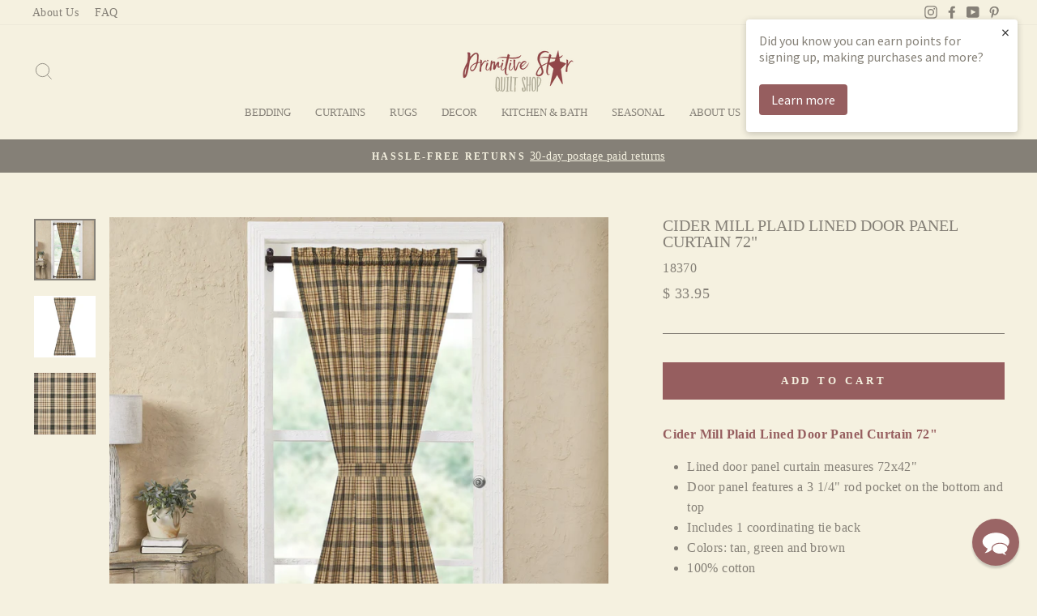

--- FILE ---
content_type: text/html; charset=utf-8
request_url: https://www.primitivestarquiltshop.com/products/cider-mill-plaid-lined-door-panel-curtain-72
body_size: 37859
content:
<!doctype html>
<html class="no-js" lang="en" dir="ltr">
<head>
  <!-- Google tag (gtag.js) -->
<script async src="https://www.googletagmanager.com/gtag/js?id=G-3N5ZRHQ7S0"></script>
  <script src="https://cdn-widgetsrepository.yotpo.com/v1/loader/E6WoRutk4R4UndTnbvdCE41M1F3biRDqh6ub3UM9" async></script>
<script>
  window.dataLayer = window.dataLayer || [];
  function gtag(){dataLayer.push(arguments);}
  gtag('js', new Date());

  gtag('config', 'G-3N5ZRHQ7S0');
</script>
  <meta charset="utf-8">
  <meta http-equiv="X-UA-Compatible" content="IE=edge,chrome=1">
  <meta name="viewport" content="width=device-width,initial-scale=1">
  <meta name="theme-color" content="#965e5f">
  <link rel="canonical" href="https://www.primitivestarquiltshop.com/products/cider-mill-plaid-lined-door-panel-curtain-72">
  <link rel="preconnect" href="https://cdn.shopify.com">
  <link rel="preconnect" href="https://fonts.shopifycdn.com">
  <link rel="dns-prefetch" href="https://productreviews.shopifycdn.com">
  <link rel="dns-prefetch" href="https://ajax.googleapis.com">
  <link rel="dns-prefetch" href="https://maps.googleapis.com">
  <link rel="dns-prefetch" href="https://maps.gstatic.com"><link rel="shortcut icon" href="//www.primitivestarquiltshop.com/cdn/shop/files/favicon_57ecf652-dadb-4fc4-a1e0-eb1bb2abdc0c_32x32.jpg?v=1614175481" type="image/png" /><title>
    Cider Mill Plaid Lined Door Panel Curtain 72&quot;
  </title>

  
    <meta name="description" content="Our Cider Mill door panel will display simple charm on your doors as well as add some privacy. We offer coordinating pieces at Primitive Star Quilt Shop." />
  
<meta property="og:site_name" content="Primitive Star Quilt Shop">
  <meta property="og:url" content="https://www.primitivestarquiltshop.com/products/cider-mill-plaid-lined-door-panel-curtain-72">
  <meta property="og:title" content="Cider Mill Plaid Lined Door Panel Curtain 72&quot;">
  <meta property="og:type" content="product">
  <meta property="og:description" content="Our Cider Mill door panel will display simple charm on your doors as well as add some privacy. We offer coordinating pieces at Primitive Star Quilt Shop."><meta property="og:image" content="http://www.primitivestarquiltshop.com/cdn/shop/products/CiderMillPlaidDoorPanel72x401.jpg?v=1630602676">
    <meta property="og:image:secure_url" content="https://www.primitivestarquiltshop.com/cdn/shop/products/CiderMillPlaidDoorPanel72x401.jpg?v=1630602676">
    <meta property="og:image:width" content="2000">
    <meta property="og:image:height" content="2000"><meta name="twitter:site" content="@">
  <meta name="twitter:card" content="summary_large_image">
  <meta name="twitter:title" content="Cider Mill Plaid Lined Door Panel Curtain 72"">
  <meta name="twitter:description" content="Our Cider Mill door panel will display simple charm on your doors as well as add some privacy. We offer coordinating pieces at Primitive Star Quilt Shop.">
<style data-shopify>
  

  
  
  
</style><link href="//www.primitivestarquiltshop.com/cdn/shop/t/34/assets/theme.css?v=132939891304646447181740158019" rel="stylesheet" type="text/css" media="all" />
<style data-shopify>:root {
    --typeHeaderPrimary: "New York";
    --typeHeaderFallback: Iowan Old Style, Apple Garamond, Baskerville, Times New Roman, Droid Serif, Times, Source Serif Pro, serif, Apple Color Emoji, Segoe UI Emoji, Segoe UI Symbol;
    --typeHeaderSize: 24px;
    --typeHeaderWeight: 400;
    --typeHeaderLineHeight: 1;
    --typeHeaderSpacing: 0.0em;

    --typeBasePrimary:"New York";
    --typeBaseFallback:Iowan Old Style, Apple Garamond, Baskerville, Times New Roman, Droid Serif, Times, Source Serif Pro, serif, Apple Color Emoji, Segoe UI Emoji, Segoe UI Symbol;
    --typeBaseSize: 16px;
    --typeBaseWeight: 400;
    --typeBaseSpacing: 0.025em;
    --typeBaseLineHeight: 1.6;

    --typeCollectionTitle: 18px;

    --iconWeight: 2px;
    --iconLinecaps: miter;

    
      --buttonRadius: 0px;
    

    --colorGridOverlayOpacity: 0.1;
  }

  .placeholder-content {
    background-image: linear-gradient(100deg, #f5f1e0 40%, #f1ecd4 63%, #f5f1e0 79%);
  }</style><script>
    document.documentElement.className = document.documentElement.className.replace('no-js', 'js');

    window.theme = window.theme || {};
    theme.routes = {
      home: "/",
      cart: "/cart.js",
      cartAdd: "/cart/add.js",
      cartChange: "/cart/change.js"
    };
    theme.strings = {
      soldOut: "Sold Out",
      unavailable: "Unavailable",
      stockLabel: "Only [count] items in stock!",
      willNotShipUntil: "Will not ship until [date]",
      willBeInStockAfter: "Will be in stock after [date]",
      waitingForStock: "Inventory on the way",
      savePrice: "Save [saved_amount]",
      cartEmpty: "Your cart is currently empty.",
      cartTermsConfirmation: "You must agree with the terms and conditions of sales to check out"
    };
    theme.settings = {
      dynamicVariantsEnable: true,
      dynamicVariantType: "button",
      cartType: "drawer",
      isCustomerTemplate: false,
      moneyFormat: "$ {{amount}}",
      saveType: "dollar",
      recentlyViewedEnabled: false,
      predictiveSearch: true,
      predictiveSearchType: "product,article,page,collection",
      inventoryThreshold: 10,
      quickView: false,
      themeName: 'Impulse',
      themeVersion: "4.0.0"
    };
  </script>

  <script>window.performance && window.performance.mark && window.performance.mark('shopify.content_for_header.start');</script><meta name="google-site-verification" content="yqocggoVH2Xa4ps16KFiyW4DV8EXMCgmULl-gKse5lM">
<meta id="shopify-digital-wallet" name="shopify-digital-wallet" content="/8105389/digital_wallets/dialog">
<meta name="shopify-checkout-api-token" content="fdc088edad1ea6c9de18eb3d073f239f">
<meta id="in-context-paypal-metadata" data-shop-id="8105389" data-venmo-supported="false" data-environment="production" data-locale="en_US" data-paypal-v4="true" data-currency="USD">
<link rel="alternate" type="application/json+oembed" href="https://www.primitivestarquiltshop.com/products/cider-mill-plaid-lined-door-panel-curtain-72.oembed">
<script async="async" src="/checkouts/internal/preloads.js?locale=en-US"></script>
<link rel="preconnect" href="https://shop.app" crossorigin="anonymous">
<script async="async" src="https://shop.app/checkouts/internal/preloads.js?locale=en-US&shop_id=8105389" crossorigin="anonymous"></script>
<script id="apple-pay-shop-capabilities" type="application/json">{"shopId":8105389,"countryCode":"US","currencyCode":"USD","merchantCapabilities":["supports3DS"],"merchantId":"gid:\/\/shopify\/Shop\/8105389","merchantName":"Primitive Star Quilt Shop","requiredBillingContactFields":["postalAddress","email","phone"],"requiredShippingContactFields":["postalAddress","email","phone"],"shippingType":"shipping","supportedNetworks":["visa","masterCard","amex","discover","elo","jcb"],"total":{"type":"pending","label":"Primitive Star Quilt Shop","amount":"1.00"},"shopifyPaymentsEnabled":true,"supportsSubscriptions":true}</script>
<script id="shopify-features" type="application/json">{"accessToken":"fdc088edad1ea6c9de18eb3d073f239f","betas":["rich-media-storefront-analytics"],"domain":"www.primitivestarquiltshop.com","predictiveSearch":true,"shopId":8105389,"locale":"en"}</script>
<script>var Shopify = Shopify || {};
Shopify.shop = "primitivestar.myshopify.com";
Shopify.locale = "en";
Shopify.currency = {"active":"USD","rate":"1.0"};
Shopify.country = "US";
Shopify.theme = {"name":"Impulse (MHT-Dev) - Feb 21","id":160758759459,"schema_name":"Impulse","schema_version":"4.0.0","theme_store_id":857,"role":"main"};
Shopify.theme.handle = "null";
Shopify.theme.style = {"id":null,"handle":null};
Shopify.cdnHost = "www.primitivestarquiltshop.com/cdn";
Shopify.routes = Shopify.routes || {};
Shopify.routes.root = "/";</script>
<script type="module">!function(o){(o.Shopify=o.Shopify||{}).modules=!0}(window);</script>
<script>!function(o){function n(){var o=[];function n(){o.push(Array.prototype.slice.apply(arguments))}return n.q=o,n}var t=o.Shopify=o.Shopify||{};t.loadFeatures=n(),t.autoloadFeatures=n()}(window);</script>
<script>
  window.ShopifyPay = window.ShopifyPay || {};
  window.ShopifyPay.apiHost = "shop.app\/pay";
  window.ShopifyPay.redirectState = null;
</script>
<script id="shop-js-analytics" type="application/json">{"pageType":"product"}</script>
<script defer="defer" async type="module" src="//www.primitivestarquiltshop.com/cdn/shopifycloud/shop-js/modules/v2/client.init-shop-cart-sync_C5BV16lS.en.esm.js"></script>
<script defer="defer" async type="module" src="//www.primitivestarquiltshop.com/cdn/shopifycloud/shop-js/modules/v2/chunk.common_CygWptCX.esm.js"></script>
<script type="module">
  await import("//www.primitivestarquiltshop.com/cdn/shopifycloud/shop-js/modules/v2/client.init-shop-cart-sync_C5BV16lS.en.esm.js");
await import("//www.primitivestarquiltshop.com/cdn/shopifycloud/shop-js/modules/v2/chunk.common_CygWptCX.esm.js");

  window.Shopify.SignInWithShop?.initShopCartSync?.({"fedCMEnabled":true,"windoidEnabled":true});

</script>
<script>
  window.Shopify = window.Shopify || {};
  if (!window.Shopify.featureAssets) window.Shopify.featureAssets = {};
  window.Shopify.featureAssets['shop-js'] = {"shop-cart-sync":["modules/v2/client.shop-cart-sync_ZFArdW7E.en.esm.js","modules/v2/chunk.common_CygWptCX.esm.js"],"init-fed-cm":["modules/v2/client.init-fed-cm_CmiC4vf6.en.esm.js","modules/v2/chunk.common_CygWptCX.esm.js"],"shop-button":["modules/v2/client.shop-button_tlx5R9nI.en.esm.js","modules/v2/chunk.common_CygWptCX.esm.js"],"shop-cash-offers":["modules/v2/client.shop-cash-offers_DOA2yAJr.en.esm.js","modules/v2/chunk.common_CygWptCX.esm.js","modules/v2/chunk.modal_D71HUcav.esm.js"],"init-windoid":["modules/v2/client.init-windoid_sURxWdc1.en.esm.js","modules/v2/chunk.common_CygWptCX.esm.js"],"shop-toast-manager":["modules/v2/client.shop-toast-manager_ClPi3nE9.en.esm.js","modules/v2/chunk.common_CygWptCX.esm.js"],"init-shop-email-lookup-coordinator":["modules/v2/client.init-shop-email-lookup-coordinator_B8hsDcYM.en.esm.js","modules/v2/chunk.common_CygWptCX.esm.js"],"init-shop-cart-sync":["modules/v2/client.init-shop-cart-sync_C5BV16lS.en.esm.js","modules/v2/chunk.common_CygWptCX.esm.js"],"avatar":["modules/v2/client.avatar_BTnouDA3.en.esm.js"],"pay-button":["modules/v2/client.pay-button_FdsNuTd3.en.esm.js","modules/v2/chunk.common_CygWptCX.esm.js"],"init-customer-accounts":["modules/v2/client.init-customer-accounts_DxDtT_ad.en.esm.js","modules/v2/client.shop-login-button_C5VAVYt1.en.esm.js","modules/v2/chunk.common_CygWptCX.esm.js","modules/v2/chunk.modal_D71HUcav.esm.js"],"init-shop-for-new-customer-accounts":["modules/v2/client.init-shop-for-new-customer-accounts_ChsxoAhi.en.esm.js","modules/v2/client.shop-login-button_C5VAVYt1.en.esm.js","modules/v2/chunk.common_CygWptCX.esm.js","modules/v2/chunk.modal_D71HUcav.esm.js"],"shop-login-button":["modules/v2/client.shop-login-button_C5VAVYt1.en.esm.js","modules/v2/chunk.common_CygWptCX.esm.js","modules/v2/chunk.modal_D71HUcav.esm.js"],"init-customer-accounts-sign-up":["modules/v2/client.init-customer-accounts-sign-up_CPSyQ0Tj.en.esm.js","modules/v2/client.shop-login-button_C5VAVYt1.en.esm.js","modules/v2/chunk.common_CygWptCX.esm.js","modules/v2/chunk.modal_D71HUcav.esm.js"],"shop-follow-button":["modules/v2/client.shop-follow-button_Cva4Ekp9.en.esm.js","modules/v2/chunk.common_CygWptCX.esm.js","modules/v2/chunk.modal_D71HUcav.esm.js"],"checkout-modal":["modules/v2/client.checkout-modal_BPM8l0SH.en.esm.js","modules/v2/chunk.common_CygWptCX.esm.js","modules/v2/chunk.modal_D71HUcav.esm.js"],"lead-capture":["modules/v2/client.lead-capture_Bi8yE_yS.en.esm.js","modules/v2/chunk.common_CygWptCX.esm.js","modules/v2/chunk.modal_D71HUcav.esm.js"],"shop-login":["modules/v2/client.shop-login_D6lNrXab.en.esm.js","modules/v2/chunk.common_CygWptCX.esm.js","modules/v2/chunk.modal_D71HUcav.esm.js"],"payment-terms":["modules/v2/client.payment-terms_CZxnsJam.en.esm.js","modules/v2/chunk.common_CygWptCX.esm.js","modules/v2/chunk.modal_D71HUcav.esm.js"]};
</script>
<script>(function() {
  var isLoaded = false;
  function asyncLoad() {
    if (isLoaded) return;
    isLoaded = true;
    var urls = ["\/\/www.powr.io\/powr.js?powr-token=primitivestar.myshopify.com\u0026external-type=shopify\u0026shop=primitivestar.myshopify.com","https:\/\/load.csell.co\/assets\/js\/cross-sell.js?shop=primitivestar.myshopify.com","https:\/\/load.csell.co\/assets\/v2\/js\/core\/xsell.js?shop=primitivestar.myshopify.com","https:\/\/d23dclunsivw3h.cloudfront.net\/redirect-app.js?shop=primitivestar.myshopify.com","https:\/\/cdn-widgetsrepository.yotpo.com\/v1\/loader\/E6WoRutk4R4UndTnbvdCE41M1F3biRDqh6ub3UM9?shop=primitivestar.myshopify.com","https:\/\/cdn.hextom.com\/js\/freeshippingbar.js?shop=primitivestar.myshopify.com","\/\/cool-image-magnifier.product-image-zoom.com\/js\/core\/main.min.js?timestamp=1740585584\u0026shop=primitivestar.myshopify.com","\/\/searchserverapi1.com\/widgets\/shopify\/init.js?a=1b6J2v0n3e\u0026shop=primitivestar.myshopify.com"];
    for (var i = 0; i < urls.length; i++) {
      var s = document.createElement('script');
      s.type = 'text/javascript';
      s.async = true;
      s.src = urls[i];
      var x = document.getElementsByTagName('script')[0];
      x.parentNode.insertBefore(s, x);
    }
  };
  if(window.attachEvent) {
    window.attachEvent('onload', asyncLoad);
  } else {
    window.addEventListener('load', asyncLoad, false);
  }
})();</script>
<script id="__st">var __st={"a":8105389,"offset":-18000,"reqid":"7eb02263-9679-4b61-85fe-94e30ab64122-1768739073","pageurl":"www.primitivestarquiltshop.com\/products\/cider-mill-plaid-lined-door-panel-curtain-72","u":"922a38554158","p":"product","rtyp":"product","rid":6602306289699};</script>
<script>window.ShopifyPaypalV4VisibilityTracking = true;</script>
<script id="captcha-bootstrap">!function(){'use strict';const t='contact',e='account',n='new_comment',o=[[t,t],['blogs',n],['comments',n],[t,'customer']],c=[[e,'customer_login'],[e,'guest_login'],[e,'recover_customer_password'],[e,'create_customer']],r=t=>t.map((([t,e])=>`form[action*='/${t}']:not([data-nocaptcha='true']) input[name='form_type'][value='${e}']`)).join(','),a=t=>()=>t?[...document.querySelectorAll(t)].map((t=>t.form)):[];function s(){const t=[...o],e=r(t);return a(e)}const i='password',u='form_key',d=['recaptcha-v3-token','g-recaptcha-response','h-captcha-response',i],f=()=>{try{return window.sessionStorage}catch{return}},m='__shopify_v',_=t=>t.elements[u];function p(t,e,n=!1){try{const o=window.sessionStorage,c=JSON.parse(o.getItem(e)),{data:r}=function(t){const{data:e,action:n}=t;return t[m]||n?{data:e,action:n}:{data:t,action:n}}(c);for(const[e,n]of Object.entries(r))t.elements[e]&&(t.elements[e].value=n);n&&o.removeItem(e)}catch(o){console.error('form repopulation failed',{error:o})}}const l='form_type',E='cptcha';function T(t){t.dataset[E]=!0}const w=window,h=w.document,L='Shopify',v='ce_forms',y='captcha';let A=!1;((t,e)=>{const n=(g='f06e6c50-85a8-45c8-87d0-21a2b65856fe',I='https://cdn.shopify.com/shopifycloud/storefront-forms-hcaptcha/ce_storefront_forms_captcha_hcaptcha.v1.5.2.iife.js',D={infoText:'Protected by hCaptcha',privacyText:'Privacy',termsText:'Terms'},(t,e,n)=>{const o=w[L][v],c=o.bindForm;if(c)return c(t,g,e,D).then(n);var r;o.q.push([[t,g,e,D],n]),r=I,A||(h.body.append(Object.assign(h.createElement('script'),{id:'captcha-provider',async:!0,src:r})),A=!0)});var g,I,D;w[L]=w[L]||{},w[L][v]=w[L][v]||{},w[L][v].q=[],w[L][y]=w[L][y]||{},w[L][y].protect=function(t,e){n(t,void 0,e),T(t)},Object.freeze(w[L][y]),function(t,e,n,w,h,L){const[v,y,A,g]=function(t,e,n){const i=e?o:[],u=t?c:[],d=[...i,...u],f=r(d),m=r(i),_=r(d.filter((([t,e])=>n.includes(e))));return[a(f),a(m),a(_),s()]}(w,h,L),I=t=>{const e=t.target;return e instanceof HTMLFormElement?e:e&&e.form},D=t=>v().includes(t);t.addEventListener('submit',(t=>{const e=I(t);if(!e)return;const n=D(e)&&!e.dataset.hcaptchaBound&&!e.dataset.recaptchaBound,o=_(e),c=g().includes(e)&&(!o||!o.value);(n||c)&&t.preventDefault(),c&&!n&&(function(t){try{if(!f())return;!function(t){const e=f();if(!e)return;const n=_(t);if(!n)return;const o=n.value;o&&e.removeItem(o)}(t);const e=Array.from(Array(32),(()=>Math.random().toString(36)[2])).join('');!function(t,e){_(t)||t.append(Object.assign(document.createElement('input'),{type:'hidden',name:u})),t.elements[u].value=e}(t,e),function(t,e){const n=f();if(!n)return;const o=[...t.querySelectorAll(`input[type='${i}']`)].map((({name:t})=>t)),c=[...d,...o],r={};for(const[a,s]of new FormData(t).entries())c.includes(a)||(r[a]=s);n.setItem(e,JSON.stringify({[m]:1,action:t.action,data:r}))}(t,e)}catch(e){console.error('failed to persist form',e)}}(e),e.submit())}));const S=(t,e)=>{t&&!t.dataset[E]&&(n(t,e.some((e=>e===t))),T(t))};for(const o of['focusin','change'])t.addEventListener(o,(t=>{const e=I(t);D(e)&&S(e,y())}));const B=e.get('form_key'),M=e.get(l),P=B&&M;t.addEventListener('DOMContentLoaded',(()=>{const t=y();if(P)for(const e of t)e.elements[l].value===M&&p(e,B);[...new Set([...A(),...v().filter((t=>'true'===t.dataset.shopifyCaptcha))])].forEach((e=>S(e,t)))}))}(h,new URLSearchParams(w.location.search),n,t,e,['guest_login'])})(!0,!0)}();</script>
<script integrity="sha256-4kQ18oKyAcykRKYeNunJcIwy7WH5gtpwJnB7kiuLZ1E=" data-source-attribution="shopify.loadfeatures" defer="defer" src="//www.primitivestarquiltshop.com/cdn/shopifycloud/storefront/assets/storefront/load_feature-a0a9edcb.js" crossorigin="anonymous"></script>
<script crossorigin="anonymous" defer="defer" src="//www.primitivestarquiltshop.com/cdn/shopifycloud/storefront/assets/shopify_pay/storefront-65b4c6d7.js?v=20250812"></script>
<script data-source-attribution="shopify.dynamic_checkout.dynamic.init">var Shopify=Shopify||{};Shopify.PaymentButton=Shopify.PaymentButton||{isStorefrontPortableWallets:!0,init:function(){window.Shopify.PaymentButton.init=function(){};var t=document.createElement("script");t.src="https://www.primitivestarquiltshop.com/cdn/shopifycloud/portable-wallets/latest/portable-wallets.en.js",t.type="module",document.head.appendChild(t)}};
</script>
<script data-source-attribution="shopify.dynamic_checkout.buyer_consent">
  function portableWalletsHideBuyerConsent(e){var t=document.getElementById("shopify-buyer-consent"),n=document.getElementById("shopify-subscription-policy-button");t&&n&&(t.classList.add("hidden"),t.setAttribute("aria-hidden","true"),n.removeEventListener("click",e))}function portableWalletsShowBuyerConsent(e){var t=document.getElementById("shopify-buyer-consent"),n=document.getElementById("shopify-subscription-policy-button");t&&n&&(t.classList.remove("hidden"),t.removeAttribute("aria-hidden"),n.addEventListener("click",e))}window.Shopify?.PaymentButton&&(window.Shopify.PaymentButton.hideBuyerConsent=portableWalletsHideBuyerConsent,window.Shopify.PaymentButton.showBuyerConsent=portableWalletsShowBuyerConsent);
</script>
<script data-source-attribution="shopify.dynamic_checkout.cart.bootstrap">document.addEventListener("DOMContentLoaded",(function(){function t(){return document.querySelector("shopify-accelerated-checkout-cart, shopify-accelerated-checkout")}if(t())Shopify.PaymentButton.init();else{new MutationObserver((function(e,n){t()&&(Shopify.PaymentButton.init(),n.disconnect())})).observe(document.body,{childList:!0,subtree:!0})}}));
</script>
<link id="shopify-accelerated-checkout-styles" rel="stylesheet" media="screen" href="https://www.primitivestarquiltshop.com/cdn/shopifycloud/portable-wallets/latest/accelerated-checkout-backwards-compat.css" crossorigin="anonymous">
<style id="shopify-accelerated-checkout-cart">
        #shopify-buyer-consent {
  margin-top: 1em;
  display: inline-block;
  width: 100%;
}

#shopify-buyer-consent.hidden {
  display: none;
}

#shopify-subscription-policy-button {
  background: none;
  border: none;
  padding: 0;
  text-decoration: underline;
  font-size: inherit;
  cursor: pointer;
}

#shopify-subscription-policy-button::before {
  box-shadow: none;
}

      </style>

<script>window.performance && window.performance.mark && window.performance.mark('shopify.content_for_header.end');</script>

  <script src="//www.primitivestarquiltshop.com/cdn/shop/t/34/assets/vendor-scripts-v8.js" defer="defer"></script><script src="//www.primitivestarquiltshop.com/cdn/shop/t/34/assets/theme.js?v=33746797056872983181740157893" defer="defer"></script><script type="text/javascript">(function e(){var e=document.createElement("script");e.type="text/javascript",e.async=true,e.src="//staticw2.yotpo.com/E6WoRutk4R4UndTnbvdCE41M1F3biRDqh6ub3UM9/widget.js";var t=document.getElementsByTagName("script")[0];t.parentNode.insertBefore(e,t)})();</script>
  <script src="https://ajax.googleapis.com/ajax/libs/jquery/3.5.1/jquery.min.js"></script>

  

  <script>
  !function(t,n){function o(n){var o=t.getElementsByTagName("script")[0],i=t.createElement("script");i.src=n,i.crossOrigin="",o.parentNode.insertBefore(i,o)}if(!n.isLoyaltyLion){window.loyaltylion=n,void 0===window.lion&&(window.lion=n),n.version=2,n.isLoyaltyLion=!0;var i=new Date,e=i.getFullYear().toString()+i.getMonth().toString()+i.getDate().toString();o("https://sdk.loyaltylion.net/static/2/loader.js?t="+e);var r=!1;n.init=function(t){if(r)throw new Error("Cannot call lion.init more than once");r=!0;var a=n._token=t.token;if(!a)throw new Error("Token must be supplied to lion.init");for(var l=[],s="_push configure bootstrap shutdown on removeListener authenticateCustomer".split(" "),c=0;c<s.length;c+=1)!function(t,n){t[n]=function(){l.push([n,Array.prototype.slice.call(arguments,0)])}}(n,s[c]);o("https://sdk.loyaltylion.net/sdk/start/"+a+".js?t="+e+i.getHours().toString()),n._initData=t,n._buffer=l}}}(document,window.loyaltylion||[]);

  
    
      loyaltylion.init({ token: "b303bf6cbb5eb6c85d6c3875d92d6aaa" });
    
  
</script>
<!-- BEGIN app block: shopify://apps/klaviyo-email-marketing-sms/blocks/klaviyo-onsite-embed/2632fe16-c075-4321-a88b-50b567f42507 -->












  <script async src="https://static.klaviyo.com/onsite/js/fzQS6j/klaviyo.js?company_id=fzQS6j"></script>
  <script>!function(){if(!window.klaviyo){window._klOnsite=window._klOnsite||[];try{window.klaviyo=new Proxy({},{get:function(n,i){return"push"===i?function(){var n;(n=window._klOnsite).push.apply(n,arguments)}:function(){for(var n=arguments.length,o=new Array(n),w=0;w<n;w++)o[w]=arguments[w];var t="function"==typeof o[o.length-1]?o.pop():void 0,e=new Promise((function(n){window._klOnsite.push([i].concat(o,[function(i){t&&t(i),n(i)}]))}));return e}}})}catch(n){window.klaviyo=window.klaviyo||[],window.klaviyo.push=function(){var n;(n=window._klOnsite).push.apply(n,arguments)}}}}();</script>

  
    <script id="viewed_product">
      if (item == null) {
        var _learnq = _learnq || [];

        var MetafieldReviews = null
        var MetafieldYotpoRating = null
        var MetafieldYotpoCount = null
        var MetafieldLooxRating = null
        var MetafieldLooxCount = null
        var okendoProduct = null
        var okendoProductReviewCount = null
        var okendoProductReviewAverageValue = null
        try {
          // The following fields are used for Customer Hub recently viewed in order to add reviews.
          // This information is not part of __kla_viewed. Instead, it is part of __kla_viewed_reviewed_items
          MetafieldReviews = {"rating_count":0};
          MetafieldYotpoRating = "0"
          MetafieldYotpoCount = "0"
          MetafieldLooxRating = null
          MetafieldLooxCount = null

          okendoProduct = null
          // If the okendo metafield is not legacy, it will error, which then requires the new json formatted data
          if (okendoProduct && 'error' in okendoProduct) {
            okendoProduct = null
          }
          okendoProductReviewCount = okendoProduct ? okendoProduct.reviewCount : null
          okendoProductReviewAverageValue = okendoProduct ? okendoProduct.reviewAverageValue : null
        } catch (error) {
          console.error('Error in Klaviyo onsite reviews tracking:', error);
        }

        var item = {
          Name: "Cider Mill Plaid Lined Door Panel Curtain 72\"",
          ProductID: 6602306289699,
          Categories: ["72\" Door Panel Curtains","Bedding and Curtains Sale","Cider Mill Bedding","Cider Mill Curtains","EVERYTHING","New Arrivals","Panel Curtains","Primitive Curtains"],
          ImageURL: "https://www.primitivestarquiltshop.com/cdn/shop/products/CiderMillPlaidDoorPanel72x401_grande.jpg?v=1630602676",
          URL: "https://www.primitivestarquiltshop.com/products/cider-mill-plaid-lined-door-panel-curtain-72",
          Brand: "VHC Brands",
          Price: "$ 33.95",
          Value: "33.95",
          CompareAtPrice: "$ 0.00"
        };
        _learnq.push(['track', 'Viewed Product', item]);
        _learnq.push(['trackViewedItem', {
          Title: item.Name,
          ItemId: item.ProductID,
          Categories: item.Categories,
          ImageUrl: item.ImageURL,
          Url: item.URL,
          Metadata: {
            Brand: item.Brand,
            Price: item.Price,
            Value: item.Value,
            CompareAtPrice: item.CompareAtPrice
          },
          metafields:{
            reviews: MetafieldReviews,
            yotpo:{
              rating: MetafieldYotpoRating,
              count: MetafieldYotpoCount,
            },
            loox:{
              rating: MetafieldLooxRating,
              count: MetafieldLooxCount,
            },
            okendo: {
              rating: okendoProductReviewAverageValue,
              count: okendoProductReviewCount,
            }
          }
        }]);
      }
    </script>
  




  <script>
    window.klaviyoReviewsProductDesignMode = false
  </script>







<!-- END app block --><!-- BEGIN app block: shopify://apps/defendify-copyright-antitheft/blocks/app-embed/8a8703f9-3496-436f-a5ad-0c4e76b58fa8 -->

        <script type="text/javascript" async>
            
            document.addEventListener("contextmenu", (e) => {
                disabledEvent(e);
            }, false);

            window.addEventListener("copy", (e) => {
                disabledEvent(e);
            }, false);

            window.addEventListener("dragstart", (e) => {
                disabledEvent(e);
            }, false);

            window.addEventListener("touchmove", (e) => {
                disabledEvent(e);
            }, false);

            window.addEventListener("touchstart", (e) => {
                disabledEvent(e);
            }, false);

            window.addEventListener("gesturestart", (e) => {
                disabledEvent(e);
            }, false);
            

            
                document.addEventListener("contextmenu", (e) => {
                    if (e.target.tagName === 'IMG') {
                        disabledEvent(e);
                    }
                }, false);
            

            
            document.addEventListener("keydown", (e) => {
                // "I" key
                if (e.ctrlKey && e.shiftKey && e.keyCode == 73) {
                    disabledEvent(e);
                }
                // "J" key
                if (e.ctrlKey && e.shiftKey && e.keyCode == 74) {
                    disabledEvent(e);
                }
                // "S" key + macOS
                if (e.keyCode == 83 && (navigator.platform.match("Mac") ? e.metaKey : e.ctrlKey)) {
                    disabledEvent(e);
                }
                // "U" key
                if (e.ctrlKey && e.keyCode == 85) {
                    disabledEvent(e);
                }
                // "F12" key
                if (event.keyCode == 123) {
                    disabledEvent(e);
                }
            }, false);
            

            
            document.addEventListener("keydown", (e) => {
                // Disable print
                if(e.ctrlKey && (e.key == "p" || e.charCode == 16 || e.charCode == 112 || e.keyCode == 80) ){
                    disabledEvent(e);
                }
            }, false);

            document.addEventListener('keyup', (e) => {
                if (e.key == 'PrintScreen') {
                  navigator.clipboard.writeText('');
                }
            }, false);
            

            function disabledEvent(e) {
                if (e.stopPropagation) {
                    e.stopPropagation();
                } else if (window.event) {
                    window.event.cancelBubble = true;
                }
                e.preventDefault();
                return false;
            }
        </script>
    

    
        <style>
            
            html {
                -moz-user-select: none;
                -webkit-user-select: none;
                -ms-user-select: none;
                user-select: none;
            }
            

            
            img {
                -webkit-user-drag: none;
                -webkit-touch-callout:none;
                -webkit-user-select:none;
                -khtml-user-drag: none;
                -moz-user-drag: none;
                -o-user-drag: none;
                user-drag: none;
            }
            
        </style>
    
<!-- END app block --><!-- BEGIN app block: shopify://apps/reamaze-live-chat-helpdesk/blocks/reamaze-config/ef7a830c-d722-47c6-883b-11db06c95733 -->

  <script type="text/javascript" async src="https://cdn.reamaze.com/assets/reamaze-loader.js"></script>

  <script type="text/javascript">
    var _support = _support || { 'ui': {}, 'user': {} };
    _support.account = 'primitivestar';
  </script>

  

  





<!-- END app block --><link href="https://monorail-edge.shopifysvc.com" rel="dns-prefetch">
<script>(function(){if ("sendBeacon" in navigator && "performance" in window) {try {var session_token_from_headers = performance.getEntriesByType('navigation')[0].serverTiming.find(x => x.name == '_s').description;} catch {var session_token_from_headers = undefined;}var session_cookie_matches = document.cookie.match(/_shopify_s=([^;]*)/);var session_token_from_cookie = session_cookie_matches && session_cookie_matches.length === 2 ? session_cookie_matches[1] : "";var session_token = session_token_from_headers || session_token_from_cookie || "";function handle_abandonment_event(e) {var entries = performance.getEntries().filter(function(entry) {return /monorail-edge.shopifysvc.com/.test(entry.name);});if (!window.abandonment_tracked && entries.length === 0) {window.abandonment_tracked = true;var currentMs = Date.now();var navigation_start = performance.timing.navigationStart;var payload = {shop_id: 8105389,url: window.location.href,navigation_start,duration: currentMs - navigation_start,session_token,page_type: "product"};window.navigator.sendBeacon("https://monorail-edge.shopifysvc.com/v1/produce", JSON.stringify({schema_id: "online_store_buyer_site_abandonment/1.1",payload: payload,metadata: {event_created_at_ms: currentMs,event_sent_at_ms: currentMs}}));}}window.addEventListener('pagehide', handle_abandonment_event);}}());</script>
<script id="web-pixels-manager-setup">(function e(e,d,r,n,o){if(void 0===o&&(o={}),!Boolean(null===(a=null===(i=window.Shopify)||void 0===i?void 0:i.analytics)||void 0===a?void 0:a.replayQueue)){var i,a;window.Shopify=window.Shopify||{};var t=window.Shopify;t.analytics=t.analytics||{};var s=t.analytics;s.replayQueue=[],s.publish=function(e,d,r){return s.replayQueue.push([e,d,r]),!0};try{self.performance.mark("wpm:start")}catch(e){}var l=function(){var e={modern:/Edge?\/(1{2}[4-9]|1[2-9]\d|[2-9]\d{2}|\d{4,})\.\d+(\.\d+|)|Firefox\/(1{2}[4-9]|1[2-9]\d|[2-9]\d{2}|\d{4,})\.\d+(\.\d+|)|Chrom(ium|e)\/(9{2}|\d{3,})\.\d+(\.\d+|)|(Maci|X1{2}).+ Version\/(15\.\d+|(1[6-9]|[2-9]\d|\d{3,})\.\d+)([,.]\d+|)( \(\w+\)|)( Mobile\/\w+|) Safari\/|Chrome.+OPR\/(9{2}|\d{3,})\.\d+\.\d+|(CPU[ +]OS|iPhone[ +]OS|CPU[ +]iPhone|CPU IPhone OS|CPU iPad OS)[ +]+(15[._]\d+|(1[6-9]|[2-9]\d|\d{3,})[._]\d+)([._]\d+|)|Android:?[ /-](13[3-9]|1[4-9]\d|[2-9]\d{2}|\d{4,})(\.\d+|)(\.\d+|)|Android.+Firefox\/(13[5-9]|1[4-9]\d|[2-9]\d{2}|\d{4,})\.\d+(\.\d+|)|Android.+Chrom(ium|e)\/(13[3-9]|1[4-9]\d|[2-9]\d{2}|\d{4,})\.\d+(\.\d+|)|SamsungBrowser\/([2-9]\d|\d{3,})\.\d+/,legacy:/Edge?\/(1[6-9]|[2-9]\d|\d{3,})\.\d+(\.\d+|)|Firefox\/(5[4-9]|[6-9]\d|\d{3,})\.\d+(\.\d+|)|Chrom(ium|e)\/(5[1-9]|[6-9]\d|\d{3,})\.\d+(\.\d+|)([\d.]+$|.*Safari\/(?![\d.]+ Edge\/[\d.]+$))|(Maci|X1{2}).+ Version\/(10\.\d+|(1[1-9]|[2-9]\d|\d{3,})\.\d+)([,.]\d+|)( \(\w+\)|)( Mobile\/\w+|) Safari\/|Chrome.+OPR\/(3[89]|[4-9]\d|\d{3,})\.\d+\.\d+|(CPU[ +]OS|iPhone[ +]OS|CPU[ +]iPhone|CPU IPhone OS|CPU iPad OS)[ +]+(10[._]\d+|(1[1-9]|[2-9]\d|\d{3,})[._]\d+)([._]\d+|)|Android:?[ /-](13[3-9]|1[4-9]\d|[2-9]\d{2}|\d{4,})(\.\d+|)(\.\d+|)|Mobile Safari.+OPR\/([89]\d|\d{3,})\.\d+\.\d+|Android.+Firefox\/(13[5-9]|1[4-9]\d|[2-9]\d{2}|\d{4,})\.\d+(\.\d+|)|Android.+Chrom(ium|e)\/(13[3-9]|1[4-9]\d|[2-9]\d{2}|\d{4,})\.\d+(\.\d+|)|Android.+(UC? ?Browser|UCWEB|U3)[ /]?(15\.([5-9]|\d{2,})|(1[6-9]|[2-9]\d|\d{3,})\.\d+)\.\d+|SamsungBrowser\/(5\.\d+|([6-9]|\d{2,})\.\d+)|Android.+MQ{2}Browser\/(14(\.(9|\d{2,})|)|(1[5-9]|[2-9]\d|\d{3,})(\.\d+|))(\.\d+|)|K[Aa][Ii]OS\/(3\.\d+|([4-9]|\d{2,})\.\d+)(\.\d+|)/},d=e.modern,r=e.legacy,n=navigator.userAgent;return n.match(d)?"modern":n.match(r)?"legacy":"unknown"}(),u="modern"===l?"modern":"legacy",c=(null!=n?n:{modern:"",legacy:""})[u],f=function(e){return[e.baseUrl,"/wpm","/b",e.hashVersion,"modern"===e.buildTarget?"m":"l",".js"].join("")}({baseUrl:d,hashVersion:r,buildTarget:u}),m=function(e){var d=e.version,r=e.bundleTarget,n=e.surface,o=e.pageUrl,i=e.monorailEndpoint;return{emit:function(e){var a=e.status,t=e.errorMsg,s=(new Date).getTime(),l=JSON.stringify({metadata:{event_sent_at_ms:s},events:[{schema_id:"web_pixels_manager_load/3.1",payload:{version:d,bundle_target:r,page_url:o,status:a,surface:n,error_msg:t},metadata:{event_created_at_ms:s}}]});if(!i)return console&&console.warn&&console.warn("[Web Pixels Manager] No Monorail endpoint provided, skipping logging."),!1;try{return self.navigator.sendBeacon.bind(self.navigator)(i,l)}catch(e){}var u=new XMLHttpRequest;try{return u.open("POST",i,!0),u.setRequestHeader("Content-Type","text/plain"),u.send(l),!0}catch(e){return console&&console.warn&&console.warn("[Web Pixels Manager] Got an unhandled error while logging to Monorail."),!1}}}}({version:r,bundleTarget:l,surface:e.surface,pageUrl:self.location.href,monorailEndpoint:e.monorailEndpoint});try{o.browserTarget=l,function(e){var d=e.src,r=e.async,n=void 0===r||r,o=e.onload,i=e.onerror,a=e.sri,t=e.scriptDataAttributes,s=void 0===t?{}:t,l=document.createElement("script"),u=document.querySelector("head"),c=document.querySelector("body");if(l.async=n,l.src=d,a&&(l.integrity=a,l.crossOrigin="anonymous"),s)for(var f in s)if(Object.prototype.hasOwnProperty.call(s,f))try{l.dataset[f]=s[f]}catch(e){}if(o&&l.addEventListener("load",o),i&&l.addEventListener("error",i),u)u.appendChild(l);else{if(!c)throw new Error("Did not find a head or body element to append the script");c.appendChild(l)}}({src:f,async:!0,onload:function(){if(!function(){var e,d;return Boolean(null===(d=null===(e=window.Shopify)||void 0===e?void 0:e.analytics)||void 0===d?void 0:d.initialized)}()){var d=window.webPixelsManager.init(e)||void 0;if(d){var r=window.Shopify.analytics;r.replayQueue.forEach((function(e){var r=e[0],n=e[1],o=e[2];d.publishCustomEvent(r,n,o)})),r.replayQueue=[],r.publish=d.publishCustomEvent,r.visitor=d.visitor,r.initialized=!0}}},onerror:function(){return m.emit({status:"failed",errorMsg:"".concat(f," has failed to load")})},sri:function(e){var d=/^sha384-[A-Za-z0-9+/=]+$/;return"string"==typeof e&&d.test(e)}(c)?c:"",scriptDataAttributes:o}),m.emit({status:"loading"})}catch(e){m.emit({status:"failed",errorMsg:(null==e?void 0:e.message)||"Unknown error"})}}})({shopId: 8105389,storefrontBaseUrl: "https://www.primitivestarquiltshop.com",extensionsBaseUrl: "https://extensions.shopifycdn.com/cdn/shopifycloud/web-pixels-manager",monorailEndpoint: "https://monorail-edge.shopifysvc.com/unstable/produce_batch",surface: "storefront-renderer",enabledBetaFlags: ["2dca8a86"],webPixelsConfigList: [{"id":"712736803","configuration":"{\"accountID\":\"fzQS6j\",\"webPixelConfig\":\"eyJlbmFibGVBZGRlZFRvQ2FydEV2ZW50cyI6IHRydWV9\"}","eventPayloadVersion":"v1","runtimeContext":"STRICT","scriptVersion":"524f6c1ee37bacdca7657a665bdca589","type":"APP","apiClientId":123074,"privacyPurposes":["ANALYTICS","MARKETING"],"dataSharingAdjustments":{"protectedCustomerApprovalScopes":["read_customer_address","read_customer_email","read_customer_name","read_customer_personal_data","read_customer_phone"]}},{"id":"698679331","configuration":"{}","eventPayloadVersion":"v1","runtimeContext":"STRICT","scriptVersion":"705479d021859bdf9cd4598589a4acf4","type":"APP","apiClientId":30400643073,"privacyPurposes":["ANALYTICS"],"dataSharingAdjustments":{"protectedCustomerApprovalScopes":["read_customer_address","read_customer_email","read_customer_name","read_customer_personal_data","read_customer_phone"]}},{"id":"562167843","configuration":"{\"yotpoStoreId\":\"E6WoRutk4R4UndTnbvdCE41M1F3biRDqh6ub3UM9\"}","eventPayloadVersion":"v1","runtimeContext":"STRICT","scriptVersion":"8bb37a256888599d9a3d57f0551d3859","type":"APP","apiClientId":70132,"privacyPurposes":["ANALYTICS","MARKETING","SALE_OF_DATA"],"dataSharingAdjustments":{"protectedCustomerApprovalScopes":["read_customer_address","read_customer_email","read_customer_name","read_customer_personal_data","read_customer_phone"]}},{"id":"241008675","configuration":"{\"config\":\"{\\\"google_tag_ids\\\":[\\\"G-3N5ZRHQ7S0\\\",\\\"AW-17592134961\\\"],\\\"target_country\\\":\\\"ZZ\\\",\\\"gtag_events\\\":[{\\\"type\\\":\\\"search\\\",\\\"action_label\\\":[\\\"G-3N5ZRHQ7S0\\\",\\\"AW-17592134961\\\"]},{\\\"type\\\":\\\"begin_checkout\\\",\\\"action_label\\\":[\\\"G-3N5ZRHQ7S0\\\",\\\"AW-17592134961\\\"]},{\\\"type\\\":\\\"view_item\\\",\\\"action_label\\\":[\\\"G-3N5ZRHQ7S0\\\",\\\"AW-17592134961\\\"]},{\\\"type\\\":\\\"purchase\\\",\\\"action_label\\\":[\\\"G-3N5ZRHQ7S0\\\",\\\"AW-17592134961\\\"]},{\\\"type\\\":\\\"page_view\\\",\\\"action_label\\\":[\\\"G-3N5ZRHQ7S0\\\",\\\"AW-17592134961\\\"]},{\\\"type\\\":\\\"add_payment_info\\\",\\\"action_label\\\":[\\\"G-3N5ZRHQ7S0\\\",\\\"AW-17592134961\\\"]},{\\\"type\\\":\\\"add_to_cart\\\",\\\"action_label\\\":[\\\"G-3N5ZRHQ7S0\\\",\\\"AW-17592134961\\\"]}],\\\"enable_monitoring_mode\\\":false}\"}","eventPayloadVersion":"v1","runtimeContext":"OPEN","scriptVersion":"b2a88bafab3e21179ed38636efcd8a93","type":"APP","apiClientId":1780363,"privacyPurposes":[],"dataSharingAdjustments":{"protectedCustomerApprovalScopes":["read_customer_address","read_customer_email","read_customer_name","read_customer_personal_data","read_customer_phone"]}},{"id":"128548899","configuration":"{\"pixel_id\":\"584508361725851\",\"pixel_type\":\"facebook_pixel\",\"metaapp_system_user_token\":\"-\"}","eventPayloadVersion":"v1","runtimeContext":"OPEN","scriptVersion":"ca16bc87fe92b6042fbaa3acc2fbdaa6","type":"APP","apiClientId":2329312,"privacyPurposes":["ANALYTICS","MARKETING","SALE_OF_DATA"],"dataSharingAdjustments":{"protectedCustomerApprovalScopes":["read_customer_address","read_customer_email","read_customer_name","read_customer_personal_data","read_customer_phone"]}},{"id":"26968099","configuration":"{\"tagID\":\"2614127782207\"}","eventPayloadVersion":"v1","runtimeContext":"STRICT","scriptVersion":"18031546ee651571ed29edbe71a3550b","type":"APP","apiClientId":3009811,"privacyPurposes":["ANALYTICS","MARKETING","SALE_OF_DATA"],"dataSharingAdjustments":{"protectedCustomerApprovalScopes":["read_customer_address","read_customer_email","read_customer_name","read_customer_personal_data","read_customer_phone"]}},{"id":"18513955","configuration":"{\"apiKey\":\"1b6J2v0n3e\", \"host\":\"searchserverapi.com\"}","eventPayloadVersion":"v1","runtimeContext":"STRICT","scriptVersion":"5559ea45e47b67d15b30b79e7c6719da","type":"APP","apiClientId":578825,"privacyPurposes":["ANALYTICS"],"dataSharingAdjustments":{"protectedCustomerApprovalScopes":["read_customer_personal_data"]}},{"id":"shopify-app-pixel","configuration":"{}","eventPayloadVersion":"v1","runtimeContext":"STRICT","scriptVersion":"0450","apiClientId":"shopify-pixel","type":"APP","privacyPurposes":["ANALYTICS","MARKETING"]},{"id":"shopify-custom-pixel","eventPayloadVersion":"v1","runtimeContext":"LAX","scriptVersion":"0450","apiClientId":"shopify-pixel","type":"CUSTOM","privacyPurposes":["ANALYTICS","MARKETING"]}],isMerchantRequest: false,initData: {"shop":{"name":"Primitive Star Quilt Shop","paymentSettings":{"currencyCode":"USD"},"myshopifyDomain":"primitivestar.myshopify.com","countryCode":"US","storefrontUrl":"https:\/\/www.primitivestarquiltshop.com"},"customer":null,"cart":null,"checkout":null,"productVariants":[{"price":{"amount":33.95,"currencyCode":"USD"},"product":{"title":"Cider Mill Plaid Lined Door Panel Curtain 72\"","vendor":"VHC Brands","id":"6602306289699","untranslatedTitle":"Cider Mill Plaid Lined Door Panel Curtain 72\"","url":"\/products\/cider-mill-plaid-lined-door-panel-curtain-72","type":"Curtains"},"id":"39436660310051","image":{"src":"\/\/www.primitivestarquiltshop.com\/cdn\/shop\/products\/CiderMillPlaidDoorPanel72x401.jpg?v=1630602676"},"sku":"18370","title":"Default Title","untranslatedTitle":"Default Title"}],"purchasingCompany":null},},"https://www.primitivestarquiltshop.com/cdn","fcfee988w5aeb613cpc8e4bc33m6693e112",{"modern":"","legacy":""},{"shopId":"8105389","storefrontBaseUrl":"https:\/\/www.primitivestarquiltshop.com","extensionBaseUrl":"https:\/\/extensions.shopifycdn.com\/cdn\/shopifycloud\/web-pixels-manager","surface":"storefront-renderer","enabledBetaFlags":"[\"2dca8a86\"]","isMerchantRequest":"false","hashVersion":"fcfee988w5aeb613cpc8e4bc33m6693e112","publish":"custom","events":"[[\"page_viewed\",{}],[\"product_viewed\",{\"productVariant\":{\"price\":{\"amount\":33.95,\"currencyCode\":\"USD\"},\"product\":{\"title\":\"Cider Mill Plaid Lined Door Panel Curtain 72\\\"\",\"vendor\":\"VHC Brands\",\"id\":\"6602306289699\",\"untranslatedTitle\":\"Cider Mill Plaid Lined Door Panel Curtain 72\\\"\",\"url\":\"\/products\/cider-mill-plaid-lined-door-panel-curtain-72\",\"type\":\"Curtains\"},\"id\":\"39436660310051\",\"image\":{\"src\":\"\/\/www.primitivestarquiltshop.com\/cdn\/shop\/products\/CiderMillPlaidDoorPanel72x401.jpg?v=1630602676\"},\"sku\":\"18370\",\"title\":\"Default Title\",\"untranslatedTitle\":\"Default Title\"}}]]"});</script><script>
  window.ShopifyAnalytics = window.ShopifyAnalytics || {};
  window.ShopifyAnalytics.meta = window.ShopifyAnalytics.meta || {};
  window.ShopifyAnalytics.meta.currency = 'USD';
  var meta = {"product":{"id":6602306289699,"gid":"gid:\/\/shopify\/Product\/6602306289699","vendor":"VHC Brands","type":"Curtains","handle":"cider-mill-plaid-lined-door-panel-curtain-72","variants":[{"id":39436660310051,"price":3395,"name":"Cider Mill Plaid Lined Door Panel Curtain 72\"","public_title":null,"sku":"18370"}],"remote":false},"page":{"pageType":"product","resourceType":"product","resourceId":6602306289699,"requestId":"7eb02263-9679-4b61-85fe-94e30ab64122-1768739073"}};
  for (var attr in meta) {
    window.ShopifyAnalytics.meta[attr] = meta[attr];
  }
</script>
<script class="analytics">
  (function () {
    var customDocumentWrite = function(content) {
      var jquery = null;

      if (window.jQuery) {
        jquery = window.jQuery;
      } else if (window.Checkout && window.Checkout.$) {
        jquery = window.Checkout.$;
      }

      if (jquery) {
        jquery('body').append(content);
      }
    };

    var hasLoggedConversion = function(token) {
      if (token) {
        return document.cookie.indexOf('loggedConversion=' + token) !== -1;
      }
      return false;
    }

    var setCookieIfConversion = function(token) {
      if (token) {
        var twoMonthsFromNow = new Date(Date.now());
        twoMonthsFromNow.setMonth(twoMonthsFromNow.getMonth() + 2);

        document.cookie = 'loggedConversion=' + token + '; expires=' + twoMonthsFromNow;
      }
    }

    var trekkie = window.ShopifyAnalytics.lib = window.trekkie = window.trekkie || [];
    if (trekkie.integrations) {
      return;
    }
    trekkie.methods = [
      'identify',
      'page',
      'ready',
      'track',
      'trackForm',
      'trackLink'
    ];
    trekkie.factory = function(method) {
      return function() {
        var args = Array.prototype.slice.call(arguments);
        args.unshift(method);
        trekkie.push(args);
        return trekkie;
      };
    };
    for (var i = 0; i < trekkie.methods.length; i++) {
      var key = trekkie.methods[i];
      trekkie[key] = trekkie.factory(key);
    }
    trekkie.load = function(config) {
      trekkie.config = config || {};
      trekkie.config.initialDocumentCookie = document.cookie;
      var first = document.getElementsByTagName('script')[0];
      var script = document.createElement('script');
      script.type = 'text/javascript';
      script.onerror = function(e) {
        var scriptFallback = document.createElement('script');
        scriptFallback.type = 'text/javascript';
        scriptFallback.onerror = function(error) {
                var Monorail = {
      produce: function produce(monorailDomain, schemaId, payload) {
        var currentMs = new Date().getTime();
        var event = {
          schema_id: schemaId,
          payload: payload,
          metadata: {
            event_created_at_ms: currentMs,
            event_sent_at_ms: currentMs
          }
        };
        return Monorail.sendRequest("https://" + monorailDomain + "/v1/produce", JSON.stringify(event));
      },
      sendRequest: function sendRequest(endpointUrl, payload) {
        // Try the sendBeacon API
        if (window && window.navigator && typeof window.navigator.sendBeacon === 'function' && typeof window.Blob === 'function' && !Monorail.isIos12()) {
          var blobData = new window.Blob([payload], {
            type: 'text/plain'
          });

          if (window.navigator.sendBeacon(endpointUrl, blobData)) {
            return true;
          } // sendBeacon was not successful

        } // XHR beacon

        var xhr = new XMLHttpRequest();

        try {
          xhr.open('POST', endpointUrl);
          xhr.setRequestHeader('Content-Type', 'text/plain');
          xhr.send(payload);
        } catch (e) {
          console.log(e);
        }

        return false;
      },
      isIos12: function isIos12() {
        return window.navigator.userAgent.lastIndexOf('iPhone; CPU iPhone OS 12_') !== -1 || window.navigator.userAgent.lastIndexOf('iPad; CPU OS 12_') !== -1;
      }
    };
    Monorail.produce('monorail-edge.shopifysvc.com',
      'trekkie_storefront_load_errors/1.1',
      {shop_id: 8105389,
      theme_id: 160758759459,
      app_name: "storefront",
      context_url: window.location.href,
      source_url: "//www.primitivestarquiltshop.com/cdn/s/trekkie.storefront.cd680fe47e6c39ca5d5df5f0a32d569bc48c0f27.min.js"});

        };
        scriptFallback.async = true;
        scriptFallback.src = '//www.primitivestarquiltshop.com/cdn/s/trekkie.storefront.cd680fe47e6c39ca5d5df5f0a32d569bc48c0f27.min.js';
        first.parentNode.insertBefore(scriptFallback, first);
      };
      script.async = true;
      script.src = '//www.primitivestarquiltshop.com/cdn/s/trekkie.storefront.cd680fe47e6c39ca5d5df5f0a32d569bc48c0f27.min.js';
      first.parentNode.insertBefore(script, first);
    };
    trekkie.load(
      {"Trekkie":{"appName":"storefront","development":false,"defaultAttributes":{"shopId":8105389,"isMerchantRequest":null,"themeId":160758759459,"themeCityHash":"333362557432259279","contentLanguage":"en","currency":"USD","eventMetadataId":"f799df25-1d87-4b79-b9dc-5d1759e1951a"},"isServerSideCookieWritingEnabled":true,"monorailRegion":"shop_domain","enabledBetaFlags":["65f19447"]},"Session Attribution":{},"S2S":{"facebookCapiEnabled":true,"source":"trekkie-storefront-renderer","apiClientId":580111}}
    );

    var loaded = false;
    trekkie.ready(function() {
      if (loaded) return;
      loaded = true;

      window.ShopifyAnalytics.lib = window.trekkie;

      var originalDocumentWrite = document.write;
      document.write = customDocumentWrite;
      try { window.ShopifyAnalytics.merchantGoogleAnalytics.call(this); } catch(error) {};
      document.write = originalDocumentWrite;

      window.ShopifyAnalytics.lib.page(null,{"pageType":"product","resourceType":"product","resourceId":6602306289699,"requestId":"7eb02263-9679-4b61-85fe-94e30ab64122-1768739073","shopifyEmitted":true});

      var match = window.location.pathname.match(/checkouts\/(.+)\/(thank_you|post_purchase)/)
      var token = match? match[1]: undefined;
      if (!hasLoggedConversion(token)) {
        setCookieIfConversion(token);
        window.ShopifyAnalytics.lib.track("Viewed Product",{"currency":"USD","variantId":39436660310051,"productId":6602306289699,"productGid":"gid:\/\/shopify\/Product\/6602306289699","name":"Cider Mill Plaid Lined Door Panel Curtain 72\"","price":"33.95","sku":"18370","brand":"VHC Brands","variant":null,"category":"Curtains","nonInteraction":true,"remote":false},undefined,undefined,{"shopifyEmitted":true});
      window.ShopifyAnalytics.lib.track("monorail:\/\/trekkie_storefront_viewed_product\/1.1",{"currency":"USD","variantId":39436660310051,"productId":6602306289699,"productGid":"gid:\/\/shopify\/Product\/6602306289699","name":"Cider Mill Plaid Lined Door Panel Curtain 72\"","price":"33.95","sku":"18370","brand":"VHC Brands","variant":null,"category":"Curtains","nonInteraction":true,"remote":false,"referer":"https:\/\/www.primitivestarquiltshop.com\/products\/cider-mill-plaid-lined-door-panel-curtain-72"});
      }
    });


        var eventsListenerScript = document.createElement('script');
        eventsListenerScript.async = true;
        eventsListenerScript.src = "//www.primitivestarquiltshop.com/cdn/shopifycloud/storefront/assets/shop_events_listener-3da45d37.js";
        document.getElementsByTagName('head')[0].appendChild(eventsListenerScript);

})();</script>
  <script>
  if (!window.ga || (window.ga && typeof window.ga !== 'function')) {
    window.ga = function ga() {
      (window.ga.q = window.ga.q || []).push(arguments);
      if (window.Shopify && window.Shopify.analytics && typeof window.Shopify.analytics.publish === 'function') {
        window.Shopify.analytics.publish("ga_stub_called", {}, {sendTo: "google_osp_migration"});
      }
      console.error("Shopify's Google Analytics stub called with:", Array.from(arguments), "\nSee https://help.shopify.com/manual/promoting-marketing/pixels/pixel-migration#google for more information.");
    };
    if (window.Shopify && window.Shopify.analytics && typeof window.Shopify.analytics.publish === 'function') {
      window.Shopify.analytics.publish("ga_stub_initialized", {}, {sendTo: "google_osp_migration"});
    }
  }
</script>
<script
  defer
  src="https://www.primitivestarquiltshop.com/cdn/shopifycloud/perf-kit/shopify-perf-kit-3.0.4.min.js"
  data-application="storefront-renderer"
  data-shop-id="8105389"
  data-render-region="gcp-us-central1"
  data-page-type="product"
  data-theme-instance-id="160758759459"
  data-theme-name="Impulse"
  data-theme-version="4.0.0"
  data-monorail-region="shop_domain"
  data-resource-timing-sampling-rate="10"
  data-shs="true"
  data-shs-beacon="true"
  data-shs-export-with-fetch="true"
  data-shs-logs-sample-rate="1"
  data-shs-beacon-endpoint="https://www.primitivestarquiltshop.com/api/collect"
></script>
</head>

<body class="template-product" data-center-text="true" data-button_style="square" data-type_header_capitalize="true" data-type_headers_align_text="true" data-type_product_capitalize="true" data-swatch_style="round" >

  <a class="in-page-link visually-hidden skip-link" href="#MainContent">Skip to content</a>

  <div id="PageContainer" class="page-container">
    <div class="transition-body"><div id="shopify-section-header" class="shopify-section">

<div id="NavDrawer" class="drawer drawer--left">
  <div class="drawer__contents">
    <div class="drawer__fixed-header">
      <div class="drawer__header appear-animation appear-delay-1">
        <div class="h2 drawer__title"></div>
        <div class="drawer__close">
          <button type="button" class="drawer__close-button js-drawer-close">
            <svg aria-hidden="true" focusable="false" role="presentation" class="icon icon-close" viewBox="0 0 64 64"><path d="M19 17.61l27.12 27.13m0-27.12L19 44.74"/></svg>
            <span class="icon__fallback-text">Close menu</span>
          </button>
        </div>
      </div>
    </div>
    <div class="drawer__scrollable">
      <ul class="mobile-nav mobile-nav--heading-style" role="navigation" aria-label="Primary"><li class="mobile-nav__item appear-animation appear-delay-2"><div class="mobile-nav__has-sublist"><a href="/collections/all-bedding"
                    class="mobile-nav__link mobile-nav__link--top-level"
                    id="Label-collections-all-bedding1"
                    >
                    Bedding
                  </a>
                  <div class="mobile-nav__toggle">
                    <button type="button"
                      aria-controls="Linklist-collections-all-bedding1"
                      aria-labelledby="Label-collections-all-bedding1"
                      class="collapsible-trigger collapsible--auto-height"><span class="collapsible-trigger__icon collapsible-trigger__icon--open" role="presentation">
  <svg aria-hidden="true" focusable="false" role="presentation" class="icon icon--wide icon-chevron-down" viewBox="0 0 28 16"><path d="M1.57 1.59l12.76 12.77L27.1 1.59" stroke-width="2" stroke="#000" fill="none" fill-rule="evenodd"/></svg>
</span>
</button>
                  </div></div><div id="Linklist-collections-all-bedding1"
                class="mobile-nav__sublist collapsible-content collapsible-content--all"
                >
                <div class="collapsible-content__inner">
                  <ul class="mobile-nav__sublist"><li class="mobile-nav__item">
                        <div class="mobile-nav__child-item"><a href="/collections/quilts"
                              class="mobile-nav__link"
                              id="Sublabel-collections-quilts1"
                              >
                              Quilt Collections
                            </a><button type="button"
                              aria-controls="Sublinklist-collections-all-bedding1-collections-quilts1"
                              aria-labelledby="Sublabel-collections-quilts1"
                              class="collapsible-trigger"><span class="collapsible-trigger__icon collapsible-trigger__icon--circle collapsible-trigger__icon--open" role="presentation">
  <svg aria-hidden="true" focusable="false" role="presentation" class="icon icon--wide icon-chevron-down" viewBox="0 0 28 16"><path d="M1.57 1.59l12.76 12.77L27.1 1.59" stroke-width="2" stroke="#000" fill="none" fill-rule="evenodd"/></svg>
</span>
</button></div><div
                            id="Sublinklist-collections-all-bedding1-collections-quilts1"
                            aria-labelledby="Sublabel-collections-quilts1"
                            class="mobile-nav__sublist collapsible-content collapsible-content--all"
                            >
                            <div class="collapsible-content__inner">
                              <ul class="mobile-nav__grandchildlist"><li class="mobile-nav__item">
                                    <a href="/pages/shop-by-quilt-collection" class="mobile-nav__link">
                                      Shop By Quilt Collection
                                    </a>
                                  </li><li class="mobile-nav__item">
                                    <a href="/collections/quilts" class="mobile-nav__link">
                                      Quilts
                                    </a>
                                  </li><li class="mobile-nav__item">
                                    <a href="/collections/quilt-bundles" class="mobile-nav__link">
                                      Quilt Bundles
                                    </a>
                                  </li><li class="mobile-nav__item">
                                    <a href="/collections/bed-skirts" class="mobile-nav__link">
                                      Bed Skirts
                                    </a>
                                  </li></ul>
                            </div>
                          </div></li><li class="mobile-nav__item">
                        <div class="mobile-nav__child-item"><a href="/collections/woven-coverlets"
                              class="mobile-nav__link"
                              id="Sublabel-collections-woven-coverlets2"
                              >
                              Woven Collections
                            </a><button type="button"
                              aria-controls="Sublinklist-collections-all-bedding1-collections-woven-coverlets2"
                              aria-labelledby="Sublabel-collections-woven-coverlets2"
                              class="collapsible-trigger"><span class="collapsible-trigger__icon collapsible-trigger__icon--circle collapsible-trigger__icon--open" role="presentation">
  <svg aria-hidden="true" focusable="false" role="presentation" class="icon icon--wide icon-chevron-down" viewBox="0 0 28 16"><path d="M1.57 1.59l12.76 12.77L27.1 1.59" stroke-width="2" stroke="#000" fill="none" fill-rule="evenodd"/></svg>
</span>
</button></div><div
                            id="Sublinklist-collections-all-bedding1-collections-woven-coverlets2"
                            aria-labelledby="Sublabel-collections-woven-coverlets2"
                            class="mobile-nav__sublist collapsible-content collapsible-content--all"
                            >
                            <div class="collapsible-content__inner">
                              <ul class="mobile-nav__grandchildlist"><li class="mobile-nav__item">
                                    <a href="/collections/woven-coverlets" class="mobile-nav__link">
                                      Coverlets
                                    </a>
                                  </li><li class="mobile-nav__item">
                                    <a href="/collections/blankets" class="mobile-nav__link">
                                      Blankets
                                    </a>
                                  </li></ul>
                            </div>
                          </div></li><li class="mobile-nav__item">
                        <div class="mobile-nav__child-item"><a href="/collections/pillows-and-shams"
                              class="mobile-nav__link"
                              id="Sublabel-collections-pillows-and-shams3"
                              >
                              Pillows and Shams
                            </a><button type="button"
                              aria-controls="Sublinklist-collections-all-bedding1-collections-pillows-and-shams3"
                              aria-labelledby="Sublabel-collections-pillows-and-shams3"
                              class="collapsible-trigger"><span class="collapsible-trigger__icon collapsible-trigger__icon--circle collapsible-trigger__icon--open" role="presentation">
  <svg aria-hidden="true" focusable="false" role="presentation" class="icon icon--wide icon-chevron-down" viewBox="0 0 28 16"><path d="M1.57 1.59l12.76 12.77L27.1 1.59" stroke-width="2" stroke="#000" fill="none" fill-rule="evenodd"/></svg>
</span>
</button></div><div
                            id="Sublinklist-collections-all-bedding1-collections-pillows-and-shams3"
                            aria-labelledby="Sublabel-collections-pillows-and-shams3"
                            class="mobile-nav__sublist collapsible-content collapsible-content--all"
                            >
                            <div class="collapsible-content__inner">
                              <ul class="mobile-nav__grandchildlist"><li class="mobile-nav__item">
                                    <a href="/collections/throw-pillows" class="mobile-nav__link">
                                      Throw Pillows
                                    </a>
                                  </li><li class="mobile-nav__item">
                                    <a href="/collections/shams" class="mobile-nav__link">
                                      Shams
                                    </a>
                                  </li><li class="mobile-nav__item">
                                    <a href="/collections/pillow-cases" class="mobile-nav__link">
                                      Pillow Cases
                                    </a>
                                  </li><li class="mobile-nav__item">
                                    <a href="/collections/seasonal-pillows" class="mobile-nav__link">
                                      Seasonal Pillows
                                    </a>
                                  </li></ul>
                            </div>
                          </div></li><li class="mobile-nav__item">
                        <div class="mobile-nav__child-item"><a href="/collections/throws"
                              class="mobile-nav__link"
                              id="Sublabel-collections-throws4"
                              >
                              Throws
                            </a><button type="button"
                              aria-controls="Sublinklist-collections-all-bedding1-collections-throws4"
                              aria-labelledby="Sublabel-collections-throws4"
                              class="collapsible-trigger"><span class="collapsible-trigger__icon collapsible-trigger__icon--circle collapsible-trigger__icon--open" role="presentation">
  <svg aria-hidden="true" focusable="false" role="presentation" class="icon icon--wide icon-chevron-down" viewBox="0 0 28 16"><path d="M1.57 1.59l12.76 12.77L27.1 1.59" stroke-width="2" stroke="#000" fill="none" fill-rule="evenodd"/></svg>
</span>
</button></div><div
                            id="Sublinklist-collections-all-bedding1-collections-throws4"
                            aria-labelledby="Sublabel-collections-throws4"
                            class="mobile-nav__sublist collapsible-content collapsible-content--all"
                            >
                            <div class="collapsible-content__inner">
                              <ul class="mobile-nav__grandchildlist"><li class="mobile-nav__item">
                                    <a href="/collections/woven-throws" class="mobile-nav__link">
                                      Woven Throws
                                    </a>
                                  </li><li class="mobile-nav__item">
                                    <a href="/collections/quilted-throws" class="mobile-nav__link">
                                      Quilted Throws
                                    </a>
                                  </li><li class="mobile-nav__item">
                                    <a href="/collections/christmas-throws-1" class="mobile-nav__link">
                                      Seasonal Throws
                                    </a>
                                  </li></ul>
                            </div>
                          </div></li></ul>
                </div>
              </div></li><li class="mobile-nav__item appear-animation appear-delay-3"><div class="mobile-nav__has-sublist"><a href="/collections/curtains"
                    class="mobile-nav__link mobile-nav__link--top-level"
                    id="Label-collections-curtains2"
                    >
                    Curtains
                  </a>
                  <div class="mobile-nav__toggle">
                    <button type="button"
                      aria-controls="Linklist-collections-curtains2"
                      aria-labelledby="Label-collections-curtains2"
                      class="collapsible-trigger collapsible--auto-height"><span class="collapsible-trigger__icon collapsible-trigger__icon--open" role="presentation">
  <svg aria-hidden="true" focusable="false" role="presentation" class="icon icon--wide icon-chevron-down" viewBox="0 0 28 16"><path d="M1.57 1.59l12.76 12.77L27.1 1.59" stroke-width="2" stroke="#000" fill="none" fill-rule="evenodd"/></svg>
</span>
</button>
                  </div></div><div id="Linklist-collections-curtains2"
                class="mobile-nav__sublist collapsible-content collapsible-content--all"
                >
                <div class="collapsible-content__inner">
                  <ul class="mobile-nav__sublist"><li class="mobile-nav__item">
                        <div class="mobile-nav__child-item"><a href="/pages/all-curtains-by-pattern"
                              class="mobile-nav__link"
                              id="Sublabel-pages-all-curtains-by-pattern1"
                              >
                              Shop by Curtain Collection
                            </a><button type="button"
                              aria-controls="Sublinklist-collections-curtains2-pages-all-curtains-by-pattern1"
                              aria-labelledby="Sublabel-pages-all-curtains-by-pattern1"
                              class="collapsible-trigger"><span class="collapsible-trigger__icon collapsible-trigger__icon--circle collapsible-trigger__icon--open" role="presentation">
  <svg aria-hidden="true" focusable="false" role="presentation" class="icon icon--wide icon-chevron-down" viewBox="0 0 28 16"><path d="M1.57 1.59l12.76 12.77L27.1 1.59" stroke-width="2" stroke="#000" fill="none" fill-rule="evenodd"/></svg>
</span>
</button></div><div
                            id="Sublinklist-collections-curtains2-pages-all-curtains-by-pattern1"
                            aria-labelledby="Sublabel-pages-all-curtains-by-pattern1"
                            class="mobile-nav__sublist collapsible-content collapsible-content--all"
                            >
                            <div class="collapsible-content__inner">
                              <ul class="mobile-nav__grandchildlist"><li class="mobile-nav__item">
                                    <a href="/pages/all-curtains-by-pattern" class="mobile-nav__link">
                                      All Curtain Collections
                                    </a>
                                  </li><li class="mobile-nav__item">
                                    <a href="/collections/curtain-hardware" class="mobile-nav__link">
                                      Curtain Hardware
                                    </a>
                                  </li></ul>
                            </div>
                          </div></li><li class="mobile-nav__item">
                        <div class="mobile-nav__child-item"><a href="/collections/panel-curtains"
                              class="mobile-nav__link"
                              id="Sublabel-collections-panel-curtains2"
                              >
                              Panels
                            </a><button type="button"
                              aria-controls="Sublinklist-collections-curtains2-collections-panel-curtains2"
                              aria-labelledby="Sublabel-collections-panel-curtains2"
                              class="collapsible-trigger"><span class="collapsible-trigger__icon collapsible-trigger__icon--circle collapsible-trigger__icon--open" role="presentation">
  <svg aria-hidden="true" focusable="false" role="presentation" class="icon icon--wide icon-chevron-down" viewBox="0 0 28 16"><path d="M1.57 1.59l12.76 12.77L27.1 1.59" stroke-width="2" stroke="#000" fill="none" fill-rule="evenodd"/></svg>
</span>
</button></div><div
                            id="Sublinklist-collections-curtains2-collections-panel-curtains2"
                            aria-labelledby="Sublabel-collections-panel-curtains2"
                            class="mobile-nav__sublist collapsible-content collapsible-content--all"
                            >
                            <div class="collapsible-content__inner">
                              <ul class="mobile-nav__grandchildlist"><li class="mobile-nav__item">
                                    <a href="/collections/84-panel-curtains" class="mobile-nav__link">
                                      84" Panels
                                    </a>
                                  </li><li class="mobile-nav__item">
                                    <a href="/collections/63-panel-curtains" class="mobile-nav__link">
                                      63" Panels
                                    </a>
                                  </li><li class="mobile-nav__item">
                                    <a href="/collections/door-panels" class="mobile-nav__link">
                                      72" Door Panels
                                    </a>
                                  </li><li class="mobile-nav__item">
                                    <a href="/collections/96-panel-curtains" class="mobile-nav__link">
                                      96" Panels
                                    </a>
                                  </li><li class="mobile-nav__item">
                                    <a href="/collections/blackout-panels" class="mobile-nav__link">
                                      Blackout Panels
                                    </a>
                                  </li></ul>
                            </div>
                          </div></li><li class="mobile-nav__item">
                        <div class="mobile-nav__child-item"><a href="/collections/prairie-and-swag-curtains"
                              class="mobile-nav__link"
                              id="Sublabel-collections-prairie-and-swag-curtains3"
                              >
                              Prairies and Swags
                            </a><button type="button"
                              aria-controls="Sublinklist-collections-curtains2-collections-prairie-and-swag-curtains3"
                              aria-labelledby="Sublabel-collections-prairie-and-swag-curtains3"
                              class="collapsible-trigger"><span class="collapsible-trigger__icon collapsible-trigger__icon--circle collapsible-trigger__icon--open" role="presentation">
  <svg aria-hidden="true" focusable="false" role="presentation" class="icon icon--wide icon-chevron-down" viewBox="0 0 28 16"><path d="M1.57 1.59l12.76 12.77L27.1 1.59" stroke-width="2" stroke="#000" fill="none" fill-rule="evenodd"/></svg>
</span>
</button></div><div
                            id="Sublinklist-collections-curtains2-collections-prairie-and-swag-curtains3"
                            aria-labelledby="Sublabel-collections-prairie-and-swag-curtains3"
                            class="mobile-nav__sublist collapsible-content collapsible-content--all"
                            >
                            <div class="collapsible-content__inner">
                              <ul class="mobile-nav__grandchildlist"><li class="mobile-nav__item">
                                    <a href="/collections/84-prairies" class="mobile-nav__link">
                                      84" Prairies
                                    </a>
                                  </li><li class="mobile-nav__item">
                                    <a href="/collections/63-prairie-curtains" class="mobile-nav__link">
                                      63" Prairies
                                    </a>
                                  </li><li class="mobile-nav__item">
                                    <a href="/collections/prairie-swag-curtains" class="mobile-nav__link">
                                      Prairie Swags
                                    </a>
                                  </li><li class="mobile-nav__item">
                                    <a href="/collections/swag-curtains" class="mobile-nav__link">
                                      Swags
                                    </a>
                                  </li></ul>
                            </div>
                          </div></li><li class="mobile-nav__item">
                        <div class="mobile-nav__child-item"><a href="/collections/valances"
                              class="mobile-nav__link"
                              id="Sublabel-collections-valances4"
                              >
                              Valances
                            </a><button type="button"
                              aria-controls="Sublinklist-collections-curtains2-collections-valances4"
                              aria-labelledby="Sublabel-collections-valances4"
                              class="collapsible-trigger"><span class="collapsible-trigger__icon collapsible-trigger__icon--circle collapsible-trigger__icon--open" role="presentation">
  <svg aria-hidden="true" focusable="false" role="presentation" class="icon icon--wide icon-chevron-down" viewBox="0 0 28 16"><path d="M1.57 1.59l12.76 12.77L27.1 1.59" stroke-width="2" stroke="#000" fill="none" fill-rule="evenodd"/></svg>
</span>
</button></div><div
                            id="Sublinklist-collections-curtains2-collections-valances4"
                            aria-labelledby="Sublabel-collections-valances4"
                            class="mobile-nav__sublist collapsible-content collapsible-content--all"
                            >
                            <div class="collapsible-content__inner">
                              <ul class="mobile-nav__grandchildlist"><li class="mobile-nav__item">
                                    <a href="/collections/90-valances" class="mobile-nav__link">
                                      90" Valances
                                    </a>
                                  </li><li class="mobile-nav__item">
                                    <a href="/collections/72-valances" class="mobile-nav__link">
                                      72" Valances
                                    </a>
                                  </li><li class="mobile-nav__item">
                                    <a href="/collections/60-valances" class="mobile-nav__link">
                                      60" Valances
                                    </a>
                                  </li><li class="mobile-nav__item">
                                    <a href="/collections/balloon-valances" class="mobile-nav__link">
                                      Balloon Valances
                                    </a>
                                  </li></ul>
                            </div>
                          </div></li><li class="mobile-nav__item">
                        <div class="mobile-nav__child-item"><a href="/collections/tier-curtains"
                              class="mobile-nav__link"
                              id="Sublabel-collections-tier-curtains5"
                              >
                              Tiers
                            </a><button type="button"
                              aria-controls="Sublinklist-collections-curtains2-collections-tier-curtains5"
                              aria-labelledby="Sublabel-collections-tier-curtains5"
                              class="collapsible-trigger"><span class="collapsible-trigger__icon collapsible-trigger__icon--circle collapsible-trigger__icon--open" role="presentation">
  <svg aria-hidden="true" focusable="false" role="presentation" class="icon icon--wide icon-chevron-down" viewBox="0 0 28 16"><path d="M1.57 1.59l12.76 12.77L27.1 1.59" stroke-width="2" stroke="#000" fill="none" fill-rule="evenodd"/></svg>
</span>
</button></div><div
                            id="Sublinklist-collections-curtains2-collections-tier-curtains5"
                            aria-labelledby="Sublabel-collections-tier-curtains5"
                            class="mobile-nav__sublist collapsible-content collapsible-content--all"
                            >
                            <div class="collapsible-content__inner">
                              <ul class="mobile-nav__grandchildlist"><li class="mobile-nav__item">
                                    <a href="/collections/36-tier-curtains" class="mobile-nav__link">
                                      36" Tiers
                                    </a>
                                  </li><li class="mobile-nav__item">
                                    <a href="/collections/24-tier-curtains" class="mobile-nav__link">
                                      24" Tiers
                                    </a>
                                  </li></ul>
                            </div>
                          </div></li></ul>
                </div>
              </div></li><li class="mobile-nav__item appear-animation appear-delay-4"><div class="mobile-nav__has-sublist"><a href="/collections/rugs"
                    class="mobile-nav__link mobile-nav__link--top-level"
                    id="Label-collections-rugs3"
                    >
                    Rugs
                  </a>
                  <div class="mobile-nav__toggle">
                    <button type="button"
                      aria-controls="Linklist-collections-rugs3"
                      aria-labelledby="Label-collections-rugs3"
                      class="collapsible-trigger collapsible--auto-height"><span class="collapsible-trigger__icon collapsible-trigger__icon--open" role="presentation">
  <svg aria-hidden="true" focusable="false" role="presentation" class="icon icon--wide icon-chevron-down" viewBox="0 0 28 16"><path d="M1.57 1.59l12.76 12.77L27.1 1.59" stroke-width="2" stroke="#000" fill="none" fill-rule="evenodd"/></svg>
</span>
</button>
                  </div></div><div id="Linklist-collections-rugs3"
                class="mobile-nav__sublist collapsible-content collapsible-content--all"
                >
                <div class="collapsible-content__inner">
                  <ul class="mobile-nav__sublist"><li class="mobile-nav__item">
                        <div class="mobile-nav__child-item"><a href="/pages/shop-by-rug-collection"
                              class="mobile-nav__link"
                              id="Sublabel-pages-shop-by-rug-collection1"
                              >
                              Shop by Rug Collection
                            </a></div></li><li class="mobile-nav__item">
                        <div class="mobile-nav__child-item"><a href="/collections/rugs"
                              class="mobile-nav__link"
                              id="Sublabel-collections-rugs2"
                              >
                              Shop All Rugs
                            </a></div></li><li class="mobile-nav__item">
                        <div class="mobile-nav__child-item"><a href="/collections/bathmats"
                              class="mobile-nav__link"
                              id="Sublabel-collections-bathmats3"
                              >
                              Bathmats
                            </a></div></li><li class="mobile-nav__item">
                        <div class="mobile-nav__child-item"><a href="/collections/bone-rugs"
                              class="mobile-nav__link"
                              id="Sublabel-collections-bone-rugs4"
                              >
                              Dog Bone Rugs
                            </a></div></li></ul>
                </div>
              </div></li><li class="mobile-nav__item appear-animation appear-delay-5"><div class="mobile-nav__has-sublist"><a href="/collections/home-decor-1"
                    class="mobile-nav__link mobile-nav__link--top-level"
                    id="Label-collections-home-decor-14"
                    >
                    Decor
                  </a>
                  <div class="mobile-nav__toggle">
                    <button type="button"
                      aria-controls="Linklist-collections-home-decor-14"
                      aria-labelledby="Label-collections-home-decor-14"
                      class="collapsible-trigger collapsible--auto-height"><span class="collapsible-trigger__icon collapsible-trigger__icon--open" role="presentation">
  <svg aria-hidden="true" focusable="false" role="presentation" class="icon icon--wide icon-chevron-down" viewBox="0 0 28 16"><path d="M1.57 1.59l12.76 12.77L27.1 1.59" stroke-width="2" stroke="#000" fill="none" fill-rule="evenodd"/></svg>
</span>
</button>
                  </div></div><div id="Linklist-collections-home-decor-14"
                class="mobile-nav__sublist collapsible-content collapsible-content--all"
                >
                <div class="collapsible-content__inner">
                  <ul class="mobile-nav__sublist"><li class="mobile-nav__item">
                        <div class="mobile-nav__child-item"><a href="/collections/lights"
                              class="mobile-nav__link"
                              id="Sublabel-collections-lights1"
                              >
                              Lights
                            </a><button type="button"
                              aria-controls="Sublinklist-collections-home-decor-14-collections-lights1"
                              aria-labelledby="Sublabel-collections-lights1"
                              class="collapsible-trigger"><span class="collapsible-trigger__icon collapsible-trigger__icon--circle collapsible-trigger__icon--open" role="presentation">
  <svg aria-hidden="true" focusable="false" role="presentation" class="icon icon--wide icon-chevron-down" viewBox="0 0 28 16"><path d="M1.57 1.59l12.76 12.77L27.1 1.59" stroke-width="2" stroke="#000" fill="none" fill-rule="evenodd"/></svg>
</span>
</button></div><div
                            id="Sublinklist-collections-home-decor-14-collections-lights1"
                            aria-labelledby="Sublabel-collections-lights1"
                            class="mobile-nav__sublist collapsible-content collapsible-content--all"
                            >
                            <div class="collapsible-content__inner">
                              <ul class="mobile-nav__grandchildlist"><li class="mobile-nav__item">
                                    <a href="/collections/battery-candles" class="mobile-nav__link">
                                      Candles
                                    </a>
                                  </li><li class="mobile-nav__item">
                                    <a href="/collections/candle-holders" class="mobile-nav__link">
                                      Candle Holders
                                    </a>
                                  </li><li class="mobile-nav__item">
                                    <a href="/collections/candle-lanterns-chimneys" class="mobile-nav__link">
                                      Candle Lanterns & Chimneys
                                    </a>
                                  </li><li class="mobile-nav__item">
                                    <a href="/collections/sconces-lighting" class="mobile-nav__link">
                                      Ceiling & Wall Lighting
                                    </a>
                                  </li><li class="mobile-nav__item">
                                    <a href="/collections/lamps-and-nightlights" class="mobile-nav__link">
                                      Lamps & Nightlights
                                    </a>
                                  </li><li class="mobile-nav__item">
                                    <a href="/collections/lamp-shades" class="mobile-nav__link">
                                      Lamp Shades
                                    </a>
                                  </li></ul>
                            </div>
                          </div></li><li class="mobile-nav__item">
                        <div class="mobile-nav__child-item"><a href="/collections/home-decor-1"
                              class="mobile-nav__link"
                              id="Sublabel-collections-home-decor-12"
                              >
                              Home Accessories
                            </a><button type="button"
                              aria-controls="Sublinklist-collections-home-decor-14-collections-home-decor-12"
                              aria-labelledby="Sublabel-collections-home-decor-12"
                              class="collapsible-trigger"><span class="collapsible-trigger__icon collapsible-trigger__icon--circle collapsible-trigger__icon--open" role="presentation">
  <svg aria-hidden="true" focusable="false" role="presentation" class="icon icon--wide icon-chevron-down" viewBox="0 0 28 16"><path d="M1.57 1.59l12.76 12.77L27.1 1.59" stroke-width="2" stroke="#000" fill="none" fill-rule="evenodd"/></svg>
</span>
</button></div><div
                            id="Sublinklist-collections-home-decor-14-collections-home-decor-12"
                            aria-labelledby="Sublabel-collections-home-decor-12"
                            class="mobile-nav__sublist collapsible-content collapsible-content--all"
                            >
                            <div class="collapsible-content__inner">
                              <ul class="mobile-nav__grandchildlist"><li class="mobile-nav__item">
                                    <a href="/collections/bath-kitchen-decor" class="mobile-nav__link">
                                      Bath & Kitchen Decor
                                    </a>
                                  </li><li class="mobile-nav__item">
                                    <a href="/collections/bowl-fillers" class="mobile-nav__link">
                                      Bowl Fillers
                                    </a>
                                  </li><li class="mobile-nav__item">
                                    <a href="/collections/primitive-centerpieces" class="mobile-nav__link">
                                      Centerpieces
                                    </a>
                                  </li><li class="mobile-nav__item">
                                    <a href="/collections/containers" class="mobile-nav__link">
                                      Containers
                                    </a>
                                  </li><li class="mobile-nav__item">
                                    <a href="/collections/decorative-houses" class="mobile-nav__link">
                                      Decorative Houses
                                    </a>
                                  </li><li class="mobile-nav__item">
                                    <a href="/collections/gift-tags" class="mobile-nav__link">
                                      Gift Tags
                                    </a>
                                  </li><li class="mobile-nav__item">
                                    <a href="/collections/hardware" class="mobile-nav__link">
                                      Hardware
                                    </a>
                                  </li><li class="mobile-nav__item">
                                    <a href="/collections/mason-jar-items" class="mobile-nav__link">
                                      Mason Jars
                                    </a>
                                  </li><li class="mobile-nav__item">
                                    <a href="/collections/farmhouse-primitives" class="mobile-nav__link">
                                      Metal Primitives
                                    </a>
                                  </li><li class="mobile-nav__item">
                                    <a href="/collections/plates" class="mobile-nav__link">
                                      Plates
                                    </a>
                                  </li><li class="mobile-nav__item">
                                    <a href="/collections/treenware" class="mobile-nav__link">
                                      Treenware
                                    </a>
                                  </li><li class="mobile-nav__item">
                                    <a href="/collections/wood-primitives" class="mobile-nav__link">
                                      Wood Primitives
                                    </a>
                                  </li></ul>
                            </div>
                          </div></li><li class="mobile-nav__item">
                        <div class="mobile-nav__child-item"><a href="/collections/wall-decor"
                              class="mobile-nav__link"
                              id="Sublabel-collections-wall-decor3"
                              >
                              Wall
                            </a><button type="button"
                              aria-controls="Sublinklist-collections-home-decor-14-collections-wall-decor3"
                              aria-labelledby="Sublabel-collections-wall-decor3"
                              class="collapsible-trigger"><span class="collapsible-trigger__icon collapsible-trigger__icon--circle collapsible-trigger__icon--open" role="presentation">
  <svg aria-hidden="true" focusable="false" role="presentation" class="icon icon--wide icon-chevron-down" viewBox="0 0 28 16"><path d="M1.57 1.59l12.76 12.77L27.1 1.59" stroke-width="2" stroke="#000" fill="none" fill-rule="evenodd"/></svg>
</span>
</button></div><div
                            id="Sublinklist-collections-home-decor-14-collections-wall-decor3"
                            aria-labelledby="Sublabel-collections-wall-decor3"
                            class="mobile-nav__sublist collapsible-content collapsible-content--all"
                            >
                            <div class="collapsible-content__inner">
                              <ul class="mobile-nav__grandchildlist"><li class="mobile-nav__item">
                                    <a href="/collections/appliqued-wall-hangings" class="mobile-nav__link">
                                      Appliqued Wall Hangings
                                    </a>
                                  </li><li class="mobile-nav__item">
                                    <a href="/collections/barn-stars" class="mobile-nav__link">
                                      Barn Stars
                                    </a>
                                  </li><li class="mobile-nav__item">
                                    <a href="/collections/calendars" class="mobile-nav__link">
                                      Calendars
                                    </a>
                                  </li><li class="mobile-nav__item">
                                    <a href="/collections/framed-botanicals" class="mobile-nav__link">
                                      Framed Botanicals
                                    </a>
                                  </li><li class="mobile-nav__item">
                                    <a href="/collections/sconces-and-hooks" class="mobile-nav__link">
                                      Sconces
                                    </a>
                                  </li><li class="mobile-nav__item">
                                    <a href="/collections/signs-samplers-and-prints" class="mobile-nav__link">
                                      Signs, Samplers, & Prints
                                    </a>
                                  </li><li class="mobile-nav__item">
                                    <a href="/collections/wood-cranes" class="mobile-nav__link">
                                      Wood Cranes
                                    </a>
                                  </li><li class="mobile-nav__item">
                                    <a href="/collections/wreaths" class="mobile-nav__link">
                                      Wreaths
                                    </a>
                                  </li></ul>
                            </div>
                          </div></li><li class="mobile-nav__item">
                        <div class="mobile-nav__child-item"><a href="/collections/greenery"
                              class="mobile-nav__link"
                              id="Sublabel-collections-greenery4"
                              >
                              Berries &amp; Greenery
                            </a><button type="button"
                              aria-controls="Sublinklist-collections-home-decor-14-collections-greenery4"
                              aria-labelledby="Sublabel-collections-greenery4"
                              class="collapsible-trigger"><span class="collapsible-trigger__icon collapsible-trigger__icon--circle collapsible-trigger__icon--open" role="presentation">
  <svg aria-hidden="true" focusable="false" role="presentation" class="icon icon--wide icon-chevron-down" viewBox="0 0 28 16"><path d="M1.57 1.59l12.76 12.77L27.1 1.59" stroke-width="2" stroke="#000" fill="none" fill-rule="evenodd"/></svg>
</span>
</button></div><div
                            id="Sublinklist-collections-home-decor-14-collections-greenery4"
                            aria-labelledby="Sublabel-collections-greenery4"
                            class="mobile-nav__sublist collapsible-content collapsible-content--all"
                            >
                            <div class="collapsible-content__inner">
                              <ul class="mobile-nav__grandchildlist"><li class="mobile-nav__item">
                                    <a href="/pages/shop-by-collection" class="mobile-nav__link">
                                      Shop by Greenery Collections
                                    </a>
                                  </li><li class="mobile-nav__item">
                                    <a href="/collections/berry-garland" class="mobile-nav__link">
                                      Garland
                                    </a>
                                  </li><li class="mobile-nav__item">
                                    <a href="/collections/wreaths" class="mobile-nav__link">
                                      Wreaths
                                    </a>
                                  </li><li class="mobile-nav__item">
                                    <a href="/collections/candle-rings" class="mobile-nav__link">
                                      Candle Rings
                                    </a>
                                  </li><li class="mobile-nav__item">
                                    <a href="/collections/primitive-picks" class="mobile-nav__link">
                                      Picks & Sprays
                                    </a>
                                  </li><li class="mobile-nav__item">
                                    <a href="/collections/bushes" class="mobile-nav__link">
                                      Bushes
                                    </a>
                                  </li><li class="mobile-nav__item">
                                    <a href="/collections/containers" class="mobile-nav__link">
                                      Containers
                                    </a>
                                  </li></ul>
                            </div>
                          </div></li></ul>
                </div>
              </div></li><li class="mobile-nav__item appear-animation appear-delay-6"><div class="mobile-nav__has-sublist"><a href="/collections/kitchen-bath"
                    class="mobile-nav__link mobile-nav__link--top-level"
                    id="Label-collections-kitchen-bath5"
                    >
                    Kitchen & Bath
                  </a>
                  <div class="mobile-nav__toggle">
                    <button type="button"
                      aria-controls="Linklist-collections-kitchen-bath5"
                      aria-labelledby="Label-collections-kitchen-bath5"
                      class="collapsible-trigger collapsible--auto-height"><span class="collapsible-trigger__icon collapsible-trigger__icon--open" role="presentation">
  <svg aria-hidden="true" focusable="false" role="presentation" class="icon icon--wide icon-chevron-down" viewBox="0 0 28 16"><path d="M1.57 1.59l12.76 12.77L27.1 1.59" stroke-width="2" stroke="#000" fill="none" fill-rule="evenodd"/></svg>
</span>
</button>
                  </div></div><div id="Linklist-collections-kitchen-bath5"
                class="mobile-nav__sublist collapsible-content collapsible-content--all"
                >
                <div class="collapsible-content__inner">
                  <ul class="mobile-nav__sublist"><li class="mobile-nav__item">
                        <div class="mobile-nav__child-item"><a href="/pages/shop-by-kitchen-collection"
                              class="mobile-nav__link"
                              id="Sublabel-pages-shop-by-kitchen-collection1"
                              >
                              Shop by Kitchen Collection
                            </a><button type="button"
                              aria-controls="Sublinklist-collections-kitchen-bath5-pages-shop-by-kitchen-collection1"
                              aria-labelledby="Sublabel-pages-shop-by-kitchen-collection1"
                              class="collapsible-trigger"><span class="collapsible-trigger__icon collapsible-trigger__icon--circle collapsible-trigger__icon--open" role="presentation">
  <svg aria-hidden="true" focusable="false" role="presentation" class="icon icon--wide icon-chevron-down" viewBox="0 0 28 16"><path d="M1.57 1.59l12.76 12.77L27.1 1.59" stroke-width="2" stroke="#000" fill="none" fill-rule="evenodd"/></svg>
</span>
</button></div><div
                            id="Sublinklist-collections-kitchen-bath5-pages-shop-by-kitchen-collection1"
                            aria-labelledby="Sublabel-pages-shop-by-kitchen-collection1"
                            class="mobile-nav__sublist collapsible-content collapsible-content--all"
                            >
                            <div class="collapsible-content__inner">
                              <ul class="mobile-nav__grandchildlist"><li class="mobile-nav__item">
                                    <a href="/collections/all-placemats" class="mobile-nav__link">
                                      Placemats
                                    </a>
                                  </li><li class="mobile-nav__item">
                                    <a href="/collections/tablemats" class="mobile-nav__link">
                                      Tablemats
                                    </a>
                                  </li><li class="mobile-nav__item">
                                    <a href="/collections/table-cloths" class="mobile-nav__link">
                                      Table Cloths
                                    </a>
                                  </li><li class="mobile-nav__item">
                                    <a href="/collections/runners" class="mobile-nav__link">
                                      Table Runners
                                    </a>
                                  </li><li class="mobile-nav__item">
                                    <a href="/collections/napkins" class="mobile-nav__link">
                                      Napkins
                                    </a>
                                  </li><li class="mobile-nav__item">
                                    <a href="/collections/tea-towels" class="mobile-nav__link">
                                      Tea Towels and Dishcloths
                                    </a>
                                  </li><li class="mobile-nav__item">
                                    <a href="/collections/pot-holders" class="mobile-nav__link">
                                      Pot Holders
                                    </a>
                                  </li><li class="mobile-nav__item">
                                    <a href="/collections/chair-pads" class="mobile-nav__link">
                                      Chair Pads
                                    </a>
                                  </li><li class="mobile-nav__item">
                                    <a href="/collections/kitchen-decor" class="mobile-nav__link">
                                      Kitchen Decor
                                    </a>
                                  </li><li class="mobile-nav__item">
                                    <a href="/collections/coasters" class="mobile-nav__link">
                                      Trivets and Coasters
                                    </a>
                                  </li></ul>
                            </div>
                          </div></li><li class="mobile-nav__item">
                        <div class="mobile-nav__child-item"><a href="/collections/bathroom"
                              class="mobile-nav__link"
                              id="Sublabel-collections-bathroom2"
                              >
                              Bathroom
                            </a><button type="button"
                              aria-controls="Sublinklist-collections-kitchen-bath5-collections-bathroom2"
                              aria-labelledby="Sublabel-collections-bathroom2"
                              class="collapsible-trigger"><span class="collapsible-trigger__icon collapsible-trigger__icon--circle collapsible-trigger__icon--open" role="presentation">
  <svg aria-hidden="true" focusable="false" role="presentation" class="icon icon--wide icon-chevron-down" viewBox="0 0 28 16"><path d="M1.57 1.59l12.76 12.77L27.1 1.59" stroke-width="2" stroke="#000" fill="none" fill-rule="evenodd"/></svg>
</span>
</button></div><div
                            id="Sublinklist-collections-kitchen-bath5-collections-bathroom2"
                            aria-labelledby="Sublabel-collections-bathroom2"
                            class="mobile-nav__sublist collapsible-content collapsible-content--all"
                            >
                            <div class="collapsible-content__inner">
                              <ul class="mobile-nav__grandchildlist"><li class="mobile-nav__item">
                                    <a href="/collections/primitive-shower-curtains" class="mobile-nav__link">
                                      Primitive Shower Curtains
                                    </a>
                                  </li><li class="mobile-nav__item">
                                    <a href="/collections/shower-curtain-hooks" class="mobile-nav__link">
                                      Shower Curtain Hooks
                                    </a>
                                  </li><li class="mobile-nav__item">
                                    <a href="/collections/bath-decor" class="mobile-nav__link">
                                      Bath Decor
                                    </a>
                                  </li><li class="mobile-nav__item">
                                    <a href="/collections/bathmats" class="mobile-nav__link">
                                      Bathmats
                                    </a>
                                  </li><li class="mobile-nav__item">
                                    <a href="/collections/bath-towels" class="mobile-nav__link">
                                      Bath Towels
                                    </a>
                                  </li></ul>
                            </div>
                          </div></li></ul>
                </div>
              </div></li><li class="mobile-nav__item appear-animation appear-delay-7"><div class="mobile-nav__has-sublist"><a href="/collections/seasonal"
                    class="mobile-nav__link mobile-nav__link--top-level"
                    id="Label-collections-seasonal6"
                    >
                    Seasonal
                  </a>
                  <div class="mobile-nav__toggle">
                    <button type="button"
                      aria-controls="Linklist-collections-seasonal6"
                      aria-labelledby="Label-collections-seasonal6"
                      class="collapsible-trigger collapsible--auto-height"><span class="collapsible-trigger__icon collapsible-trigger__icon--open" role="presentation">
  <svg aria-hidden="true" focusable="false" role="presentation" class="icon icon--wide icon-chevron-down" viewBox="0 0 28 16"><path d="M1.57 1.59l12.76 12.77L27.1 1.59" stroke-width="2" stroke="#000" fill="none" fill-rule="evenodd"/></svg>
</span>
</button>
                  </div></div><div id="Linklist-collections-seasonal6"
                class="mobile-nav__sublist collapsible-content collapsible-content--all"
                >
                <div class="collapsible-content__inner">
                  <ul class="mobile-nav__sublist"><li class="mobile-nav__item">
                        <div class="mobile-nav__child-item"><a href="/collections/spring"
                              class="mobile-nav__link"
                              id="Sublabel-collections-spring1"
                              >
                              Spring
                            </a><button type="button"
                              aria-controls="Sublinklist-collections-seasonal6-collections-spring1"
                              aria-labelledby="Sublabel-collections-spring1"
                              class="collapsible-trigger"><span class="collapsible-trigger__icon collapsible-trigger__icon--circle collapsible-trigger__icon--open" role="presentation">
  <svg aria-hidden="true" focusable="false" role="presentation" class="icon icon--wide icon-chevron-down" viewBox="0 0 28 16"><path d="M1.57 1.59l12.76 12.77L27.1 1.59" stroke-width="2" stroke="#000" fill="none" fill-rule="evenodd"/></svg>
</span>
</button></div><div
                            id="Sublinklist-collections-seasonal6-collections-spring1"
                            aria-labelledby="Sublabel-collections-spring1"
                            class="mobile-nav__sublist collapsible-content collapsible-content--all"
                            >
                            <div class="collapsible-content__inner">
                              <ul class="mobile-nav__grandchildlist"><li class="mobile-nav__item">
                                    <a href="/pages/spring-bedding" class="mobile-nav__link">
                                      Bedding
                                    </a>
                                  </li><li class="mobile-nav__item">
                                    <a href="/collections/spring-pillows" class="mobile-nav__link">
                                      Pillows
                                    </a>
                                  </li><li class="mobile-nav__item">
                                    <a href="/collections/spring-throws" class="mobile-nav__link">
                                      Throws
                                    </a>
                                  </li><li class="mobile-nav__item">
                                    <a href="/collections/spring-decor" class="mobile-nav__link">
                                      Decor
                                    </a>
                                  </li><li class="mobile-nav__item">
                                    <a href="/collections/spring-greenery" class="mobile-nav__link">
                                      Greenery
                                    </a>
                                  </li><li class="mobile-nav__item">
                                    <a href="/collections/spring-kitchen-bath" class="mobile-nav__link">
                                      Kitchen & Bath
                                    </a>
                                  </li></ul>
                            </div>
                          </div></li><li class="mobile-nav__item">
                        <div class="mobile-nav__child-item"><a href="/collections/summer"
                              class="mobile-nav__link"
                              id="Sublabel-collections-summer2"
                              >
                              Summer
                            </a><button type="button"
                              aria-controls="Sublinklist-collections-seasonal6-collections-summer2"
                              aria-labelledby="Sublabel-collections-summer2"
                              class="collapsible-trigger"><span class="collapsible-trigger__icon collapsible-trigger__icon--circle collapsible-trigger__icon--open" role="presentation">
  <svg aria-hidden="true" focusable="false" role="presentation" class="icon icon--wide icon-chevron-down" viewBox="0 0 28 16"><path d="M1.57 1.59l12.76 12.77L27.1 1.59" stroke-width="2" stroke="#000" fill="none" fill-rule="evenodd"/></svg>
</span>
</button></div><div
                            id="Sublinklist-collections-seasonal6-collections-summer2"
                            aria-labelledby="Sublabel-collections-summer2"
                            class="mobile-nav__sublist collapsible-content collapsible-content--all"
                            >
                            <div class="collapsible-content__inner">
                              <ul class="mobile-nav__grandchildlist"><li class="mobile-nav__item">
                                    <a href="/pages/summer-bedding" class="mobile-nav__link">
                                      Bedding
                                    </a>
                                  </li><li class="mobile-nav__item">
                                    <a href="/collections/summer-pillows" class="mobile-nav__link">
                                      Pillows
                                    </a>
                                  </li><li class="mobile-nav__item">
                                    <a href="/collections/summer-throws" class="mobile-nav__link">
                                      Throws
                                    </a>
                                  </li><li class="mobile-nav__item">
                                    <a href="/collections/summer-decor" class="mobile-nav__link">
                                      Decor
                                    </a>
                                  </li><li class="mobile-nav__item">
                                    <a href="/collections/summer-greenery" class="mobile-nav__link">
                                      Greenery
                                    </a>
                                  </li><li class="mobile-nav__item">
                                    <a href="/collections/summer-kitchen-bath" class="mobile-nav__link">
                                      Kitchen & Bath
                                    </a>
                                  </li><li class="mobile-nav__item">
                                    <a href="/collections/patriotic" class="mobile-nav__link">
                                      Patriotic
                                    </a>
                                  </li></ul>
                            </div>
                          </div></li><li class="mobile-nav__item">
                        <div class="mobile-nav__child-item"><a href="/collections/harvest-home-decor"
                              class="mobile-nav__link"
                              id="Sublabel-collections-harvest-home-decor3"
                              >
                              Autumn
                            </a><button type="button"
                              aria-controls="Sublinklist-collections-seasonal6-collections-harvest-home-decor3"
                              aria-labelledby="Sublabel-collections-harvest-home-decor3"
                              class="collapsible-trigger"><span class="collapsible-trigger__icon collapsible-trigger__icon--circle collapsible-trigger__icon--open" role="presentation">
  <svg aria-hidden="true" focusable="false" role="presentation" class="icon icon--wide icon-chevron-down" viewBox="0 0 28 16"><path d="M1.57 1.59l12.76 12.77L27.1 1.59" stroke-width="2" stroke="#000" fill="none" fill-rule="evenodd"/></svg>
</span>
</button></div><div
                            id="Sublinklist-collections-seasonal6-collections-harvest-home-decor3"
                            aria-labelledby="Sublabel-collections-harvest-home-decor3"
                            class="mobile-nav__sublist collapsible-content collapsible-content--all"
                            >
                            <div class="collapsible-content__inner">
                              <ul class="mobile-nav__grandchildlist"><li class="mobile-nav__item">
                                    <a href="/pages/autumn-bedding" class="mobile-nav__link">
                                      Bedding
                                    </a>
                                  </li><li class="mobile-nav__item">
                                    <a href="/collections/harvest-pillows" class="mobile-nav__link">
                                      Pillows
                                    </a>
                                  </li><li class="mobile-nav__item">
                                    <a href="/collections/autumn-throws" class="mobile-nav__link">
                                      Throws
                                    </a>
                                  </li><li class="mobile-nav__item">
                                    <a href="/collections/autumn-decor" class="mobile-nav__link">
                                      Decor
                                    </a>
                                  </li><li class="mobile-nav__item">
                                    <a href="/collections/autumn-greenery" class="mobile-nav__link">
                                      Greenery
                                    </a>
                                  </li><li class="mobile-nav__item">
                                    <a href="/collections/autumn-kitchen-bath" class="mobile-nav__link">
                                      Kitchen & Bath
                                    </a>
                                  </li></ul>
                            </div>
                          </div></li><li class="mobile-nav__item">
                        <div class="mobile-nav__child-item"><a href="/collections/winter"
                              class="mobile-nav__link"
                              id="Sublabel-collections-winter4"
                              >
                              Winter
                            </a><button type="button"
                              aria-controls="Sublinklist-collections-seasonal6-collections-winter4"
                              aria-labelledby="Sublabel-collections-winter4"
                              class="collapsible-trigger"><span class="collapsible-trigger__icon collapsible-trigger__icon--circle collapsible-trigger__icon--open" role="presentation">
  <svg aria-hidden="true" focusable="false" role="presentation" class="icon icon--wide icon-chevron-down" viewBox="0 0 28 16"><path d="M1.57 1.59l12.76 12.77L27.1 1.59" stroke-width="2" stroke="#000" fill="none" fill-rule="evenodd"/></svg>
</span>
</button></div><div
                            id="Sublinklist-collections-seasonal6-collections-winter4"
                            aria-labelledby="Sublabel-collections-winter4"
                            class="mobile-nav__sublist collapsible-content collapsible-content--all"
                            >
                            <div class="collapsible-content__inner">
                              <ul class="mobile-nav__grandchildlist"><li class="mobile-nav__item">
                                    <a href="/pages/winter-christmas-bedding" class="mobile-nav__link">
                                      Bedding
                                    </a>
                                  </li><li class="mobile-nav__item">
                                    <a href="/collections/winter-pillows" class="mobile-nav__link">
                                      Pillows
                                    </a>
                                  </li><li class="mobile-nav__item">
                                    <a href="/collections/christmas-throws-1" class="mobile-nav__link">
                                      Throws
                                    </a>
                                  </li><li class="mobile-nav__item">
                                    <a href="/collections/christmas-decor" class="mobile-nav__link">
                                      Decor
                                    </a>
                                  </li><li class="mobile-nav__item">
                                    <a href="/collections/winter-greenery" class="mobile-nav__link">
                                      Greenery
                                    </a>
                                  </li><li class="mobile-nav__item">
                                    <a href="/collections/winter-christmas-kitchen-and-bath" class="mobile-nav__link">
                                      Kitchen & Bath
                                    </a>
                                  </li><li class="mobile-nav__item">
                                    <a href="/pages/christmas" class="mobile-nav__link">
                                      Christmas Collections
                                    </a>
                                  </li><li class="mobile-nav__item">
                                    <a href="/collections/nativity" class="mobile-nav__link">
                                      Nativity
                                    </a>
                                  </li><li class="mobile-nav__item">
                                    <a href="/collections/christmas-ornaments" class="mobile-nav__link">
                                      Ornaments
                                    </a>
                                  </li><li class="mobile-nav__item">
                                    <a href="/collections/snowmen" class="mobile-nav__link">
                                      Snowmen
                                    </a>
                                  </li><li class="mobile-nav__item">
                                    <a href="/collections/christmas-stockings" class="mobile-nav__link">
                                      Stockings
                                    </a>
                                  </li><li class="mobile-nav__item">
                                    <a href="/collections/christmas-tree-skirts" class="mobile-nav__link">
                                      Tree Skirts
                                    </a>
                                  </li></ul>
                            </div>
                          </div></li></ul>
                </div>
              </div></li><li class="mobile-nav__item appear-animation appear-delay-8"><a href="/pages/about-us" class="mobile-nav__link mobile-nav__link--top-level">About Us</a></li><li class="mobile-nav__item appear-animation appear-delay-9"><a href="/blogs/quilt-shop-gathering-place" class="mobile-nav__link mobile-nav__link--top-level">Blog</a></li><li class="mobile-nav__item mobile-nav__item--secondary">
            <div class="grid"><div class="grid__item one-half appear-animation appear-delay-10 medium-up--hide">
                    <a href="/pages/about-us" class="mobile-nav__link">About Us</a>
                  </div><div class="grid__item one-half appear-animation appear-delay-11 medium-up--hide">
                    <a href="/pages/faq" class="mobile-nav__link">FAQ</a>
                  </div><div class="grid__item one-half appear-animation appear-delay-12">
                  <a href="/account" class="mobile-nav__link">Log in
</a>
                </div></div>
          </li></ul><ul class="mobile-nav__social appear-animation appear-delay-13"><li class="mobile-nav__social-item">
            <a target="_blank" rel="noopener" href="https://www.instagram.com/primitivestarquiltshop/" title="Primitive Star Quilt Shop on Instagram">
              <svg aria-hidden="true" focusable="false" role="presentation" class="icon icon-instagram" viewBox="0 0 32 32"><path fill="#444" d="M16 3.094c4.206 0 4.7.019 6.363.094 1.538.069 2.369.325 2.925.544.738.287 1.262.625 1.813 1.175s.894 1.075 1.175 1.813c.212.556.475 1.387.544 2.925.075 1.662.094 2.156.094 6.363s-.019 4.7-.094 6.363c-.069 1.538-.325 2.369-.544 2.925-.288.738-.625 1.262-1.175 1.813s-1.075.894-1.813 1.175c-.556.212-1.387.475-2.925.544-1.663.075-2.156.094-6.363.094s-4.7-.019-6.363-.094c-1.537-.069-2.369-.325-2.925-.544-.737-.288-1.263-.625-1.813-1.175s-.894-1.075-1.175-1.813c-.212-.556-.475-1.387-.544-2.925-.075-1.663-.094-2.156-.094-6.363s.019-4.7.094-6.363c.069-1.537.325-2.369.544-2.925.287-.737.625-1.263 1.175-1.813s1.075-.894 1.813-1.175c.556-.212 1.388-.475 2.925-.544 1.662-.081 2.156-.094 6.363-.094zm0-2.838c-4.275 0-4.813.019-6.494.094-1.675.075-2.819.344-3.819.731-1.037.4-1.913.944-2.788 1.819S1.486 4.656 1.08 5.688c-.387 1-.656 2.144-.731 3.825-.075 1.675-.094 2.213-.094 6.488s.019 4.813.094 6.494c.075 1.675.344 2.819.731 3.825.4 1.038.944 1.913 1.819 2.788s1.756 1.413 2.788 1.819c1 .387 2.144.656 3.825.731s2.213.094 6.494.094 4.813-.019 6.494-.094c1.675-.075 2.819-.344 3.825-.731 1.038-.4 1.913-.944 2.788-1.819s1.413-1.756 1.819-2.788c.387-1 .656-2.144.731-3.825s.094-2.212.094-6.494-.019-4.813-.094-6.494c-.075-1.675-.344-2.819-.731-3.825-.4-1.038-.944-1.913-1.819-2.788s-1.756-1.413-2.788-1.819c-1-.387-2.144-.656-3.825-.731C20.812.275 20.275.256 16 .256z"/><path fill="#444" d="M16 7.912a8.088 8.088 0 0 0 0 16.175c4.463 0 8.087-3.625 8.087-8.088s-3.625-8.088-8.088-8.088zm0 13.338a5.25 5.25 0 1 1 0-10.5 5.25 5.25 0 1 1 0 10.5zM26.294 7.594a1.887 1.887 0 1 1-3.774.002 1.887 1.887 0 0 1 3.774-.003z"/></svg>
              <span class="icon__fallback-text">Instagram</span>
            </a>
          </li><li class="mobile-nav__social-item">
            <a target="_blank" rel="noopener" href="https://www.facebook.com/primitivestarquiltshop/" title="Primitive Star Quilt Shop on Facebook">
              <svg aria-hidden="true" focusable="false" role="presentation" class="icon icon-facebook" viewBox="0 0 32 32"><path fill="#444" d="M18.56 31.36V17.28h4.48l.64-5.12h-5.12v-3.2c0-1.28.64-2.56 2.56-2.56h2.56V1.28H19.2c-3.84 0-7.04 2.56-7.04 7.04v3.84H7.68v5.12h4.48v14.08h6.4z"/></svg>
              <span class="icon__fallback-text">Facebook</span>
            </a>
          </li><li class="mobile-nav__social-item">
            <a target="_blank" rel="noopener" href="https://www.youtube.com/c/Primitivestarquiltshop/videos" title="Primitive Star Quilt Shop on YouTube">
              <svg aria-hidden="true" focusable="false" role="presentation" class="icon icon-youtube" viewBox="0 0 21 20"><path fill="#444" d="M-.196 15.803q0 1.23.812 2.092t1.977.861h14.946q1.165 0 1.977-.861t.812-2.092V3.909q0-1.23-.82-2.116T17.539.907H2.593q-1.148 0-1.969.886t-.82 2.116v11.894zm7.465-2.149V6.058q0-.115.066-.18.049-.016.082-.016l.082.016 7.153 3.806q.066.066.066.164 0 .066-.066.131l-7.153 3.806q-.033.033-.066.033-.066 0-.098-.033-.066-.066-.066-.131z"/></svg>
              <span class="icon__fallback-text">YouTube</span>
            </a>
          </li><li class="mobile-nav__social-item">
            <a target="_blank" rel="noopener" href="https://www.pinterest.com/psquiltshop/_shop/" title="Primitive Star Quilt Shop on Pinterest">
              <svg aria-hidden="true" focusable="false" role="presentation" class="icon icon-pinterest" viewBox="0 0 32 32"><path fill="#444" d="M27.52 9.6c-.64-5.76-6.4-8.32-12.8-7.68-4.48.64-9.6 4.48-9.6 10.24 0 3.2.64 5.76 3.84 6.4 1.28-2.56-.64-3.2-.64-4.48-1.28-7.04 8.32-12.16 13.44-7.04 3.2 3.84 1.28 14.08-4.48 13.44-5.12-1.28 2.56-9.6-1.92-11.52-3.2-1.28-5.12 4.48-3.84 7.04-1.28 4.48-3.2 8.96-1.92 15.36 2.56-1.92 3.84-5.76 4.48-9.6 1.28.64 1.92 1.92 3.84 1.92 6.4-.64 10.24-7.68 9.6-14.08z"/></svg>
              <span class="icon__fallback-text">Pinterest</span>
            </a>
          </li></ul>
    </div>
  </div>
</div>
<div id="CartDrawer" class="drawer drawer--right">
    <form action="/cart" method="post" novalidate class="drawer__contents">
      <div class="drawer__fixed-header">
        <div class="drawer__header appear-animation appear-delay-1">
          <div class="h2 drawer__title">Cart</div>
          <div class="drawer__close">
            <button type="button" class="drawer__close-button js-drawer-close">
              <svg aria-hidden="true" focusable="false" role="presentation" class="icon icon-close" viewBox="0 0 64 64"><path d="M19 17.61l27.12 27.13m0-27.12L19 44.74"/></svg>
              <span class="icon__fallback-text">Close cart</span>
            </button>
          </div>
        </div>
      </div>

      <div id="CartContainer" class="drawer__inner"></div>
    </form>
  </div><style>
  .site-nav__link,
  .site-nav__dropdown-link:not(.site-nav__dropdown-link--top-level) {
    font-size: 13px;
  }
  
    .site-nav__link, .mobile-nav__link--top-level {
      text-transform: uppercase;
      letter-spacing: 0.2em;
    }
    .mobile-nav__link--top-level {
      font-size: 1.1em;
    }
  

  

  
.site-header {
      box-shadow: 0 0 1px rgba(0,0,0,0.2);
    }

    .toolbar + .header-sticky-wrapper .site-header {
      border-top: 0;
    }</style>

<div data-section-id="header" data-section-type="header"><div class="toolbar small--hide">
  <div class="page-width">
    <div class="toolbar__content"><div class="toolbar__item toolbar__item--menu">
          <ul class="inline-list toolbar__menu"><li>
              <a href="/pages/about-us">About Us</a>
            </li><li>
              <a href="/pages/faq">FAQ</a>
            </li></ul>
        </div><div class="toolbar__item">
          <ul class="inline-list toolbar__social"><li>
                <a target="_blank" rel="noopener" href="https://www.instagram.com/primitivestarquiltshop/" title="Primitive Star Quilt Shop on Instagram">
                  <svg aria-hidden="true" focusable="false" role="presentation" class="icon icon-instagram" viewBox="0 0 32 32"><path fill="#444" d="M16 3.094c4.206 0 4.7.019 6.363.094 1.538.069 2.369.325 2.925.544.738.287 1.262.625 1.813 1.175s.894 1.075 1.175 1.813c.212.556.475 1.387.544 2.925.075 1.662.094 2.156.094 6.363s-.019 4.7-.094 6.363c-.069 1.538-.325 2.369-.544 2.925-.288.738-.625 1.262-1.175 1.813s-1.075.894-1.813 1.175c-.556.212-1.387.475-2.925.544-1.663.075-2.156.094-6.363.094s-4.7-.019-6.363-.094c-1.537-.069-2.369-.325-2.925-.544-.737-.288-1.263-.625-1.813-1.175s-.894-1.075-1.175-1.813c-.212-.556-.475-1.387-.544-2.925-.075-1.663-.094-2.156-.094-6.363s.019-4.7.094-6.363c.069-1.537.325-2.369.544-2.925.287-.737.625-1.263 1.175-1.813s1.075-.894 1.813-1.175c.556-.212 1.388-.475 2.925-.544 1.662-.081 2.156-.094 6.363-.094zm0-2.838c-4.275 0-4.813.019-6.494.094-1.675.075-2.819.344-3.819.731-1.037.4-1.913.944-2.788 1.819S1.486 4.656 1.08 5.688c-.387 1-.656 2.144-.731 3.825-.075 1.675-.094 2.213-.094 6.488s.019 4.813.094 6.494c.075 1.675.344 2.819.731 3.825.4 1.038.944 1.913 1.819 2.788s1.756 1.413 2.788 1.819c1 .387 2.144.656 3.825.731s2.213.094 6.494.094 4.813-.019 6.494-.094c1.675-.075 2.819-.344 3.825-.731 1.038-.4 1.913-.944 2.788-1.819s1.413-1.756 1.819-2.788c.387-1 .656-2.144.731-3.825s.094-2.212.094-6.494-.019-4.813-.094-6.494c-.075-1.675-.344-2.819-.731-3.825-.4-1.038-.944-1.913-1.819-2.788s-1.756-1.413-2.788-1.819c-1-.387-2.144-.656-3.825-.731C20.812.275 20.275.256 16 .256z"/><path fill="#444" d="M16 7.912a8.088 8.088 0 0 0 0 16.175c4.463 0 8.087-3.625 8.087-8.088s-3.625-8.088-8.088-8.088zm0 13.338a5.25 5.25 0 1 1 0-10.5 5.25 5.25 0 1 1 0 10.5zM26.294 7.594a1.887 1.887 0 1 1-3.774.002 1.887 1.887 0 0 1 3.774-.003z"/></svg>
                  <span class="icon__fallback-text">Instagram</span>
                </a>
              </li><li>
                <a target="_blank" rel="noopener" href="https://www.facebook.com/primitivestarquiltshop/" title="Primitive Star Quilt Shop on Facebook">
                  <svg aria-hidden="true" focusable="false" role="presentation" class="icon icon-facebook" viewBox="0 0 32 32"><path fill="#444" d="M18.56 31.36V17.28h4.48l.64-5.12h-5.12v-3.2c0-1.28.64-2.56 2.56-2.56h2.56V1.28H19.2c-3.84 0-7.04 2.56-7.04 7.04v3.84H7.68v5.12h4.48v14.08h6.4z"/></svg>
                  <span class="icon__fallback-text">Facebook</span>
                </a>
              </li><li>
                <a target="_blank" rel="noopener" href="https://www.youtube.com/c/Primitivestarquiltshop/videos" title="Primitive Star Quilt Shop on YouTube">
                  <svg aria-hidden="true" focusable="false" role="presentation" class="icon icon-youtube" viewBox="0 0 21 20"><path fill="#444" d="M-.196 15.803q0 1.23.812 2.092t1.977.861h14.946q1.165 0 1.977-.861t.812-2.092V3.909q0-1.23-.82-2.116T17.539.907H2.593q-1.148 0-1.969.886t-.82 2.116v11.894zm7.465-2.149V6.058q0-.115.066-.18.049-.016.082-.016l.082.016 7.153 3.806q.066.066.066.164 0 .066-.066.131l-7.153 3.806q-.033.033-.066.033-.066 0-.098-.033-.066-.066-.066-.131z"/></svg>
                  <span class="icon__fallback-text">YouTube</span>
                </a>
              </li><li>
                <a target="_blank" rel="noopener" href="https://www.pinterest.com/psquiltshop/_shop/" title="Primitive Star Quilt Shop on Pinterest">
                  <svg aria-hidden="true" focusable="false" role="presentation" class="icon icon-pinterest" viewBox="0 0 32 32"><path fill="#444" d="M27.52 9.6c-.64-5.76-6.4-8.32-12.8-7.68-4.48.64-9.6 4.48-9.6 10.24 0 3.2.64 5.76 3.84 6.4 1.28-2.56-.64-3.2-.64-4.48-1.28-7.04 8.32-12.16 13.44-7.04 3.2 3.84 1.28 14.08-4.48 13.44-5.12-1.28 2.56-9.6-1.92-11.52-3.2-1.28-5.12 4.48-3.84 7.04-1.28 4.48-3.2 8.96-1.92 15.36 2.56-1.92 3.84-5.76 4.48-9.6 1.28.64 1.92 1.92 3.84 1.92 6.4-.64 10.24-7.68 9.6-14.08z"/></svg>
                  <span class="icon__fallback-text">Pinterest</span>
                </a>
              </li></ul>
        </div></div>

  </div>
</div>
<div class="header-sticky-wrapper">
    <div id="HeaderWrapper" class="header-wrapper"><header
        id="SiteHeader"
        class="site-header site-header--heading-style"
        data-sticky="true"
        data-overlay="false">
        <div class="page-width">
          <div
            class="header-layout header-layout--center"
            data-logo-align="center"><div class="header-item header-item--left header-item--navigation"><div class="site-nav small--hide">
                      <a href="/search" class="site-nav__link site-nav__link--icon js-search-header">
                        <svg aria-hidden="true" focusable="false" role="presentation" class="icon icon-search" viewBox="0 0 64 64"><path d="M47.16 28.58A18.58 18.58 0 1 1 28.58 10a18.58 18.58 0 0 1 18.58 18.58zM54 54L41.94 42"/></svg>
                        <span class="icon__fallback-text">Search</span>
                      </a>
                    </div><div class="site-nav medium-up--hide">
                  <button
                    type="button"
                    class="site-nav__link site-nav__link--icon js-drawer-open-nav"
                    aria-controls="NavDrawer">
                    <svg aria-hidden="true" focusable="false" role="presentation" class="icon icon-hamburger" viewBox="0 0 64 64"><path d="M7 15h51M7 32h43M7 49h51"/></svg>
                    <span class="icon__fallback-text">Site navigation</span>
                  </button>
                </div>
              </div><div class="header-item header-item--logo"><style data-shopify>.header-item--logo,
    .header-layout--left-center .header-item--logo,
    .header-layout--left-center .header-item--icons {
      -webkit-box-flex: 0 1 110px;
      -ms-flex: 0 1 110px;
      flex: 0 1 110px;
    }

    @media only screen and (min-width: 769px) {
      .header-item--logo,
      .header-layout--left-center .header-item--logo,
      .header-layout--left-center .header-item--icons {
        -webkit-box-flex: 0 0 140px;
        -ms-flex: 0 0 140px;
        flex: 0 0 140px;
      }
    }

    .site-header__logo a {
      width: 110px;
    }
    .is-light .site-header__logo .logo--inverted {
      width: 110px;
    }
    @media only screen and (min-width: 769px) {
      .site-header__logo a {
        width: 140px;
      }

      .is-light .site-header__logo .logo--inverted {
        width: 140px;
      }
    }</style><div class="h1 site-header__logo" itemscope itemtype="http://schema.org/Organization">
      <a
        href="/"
        itemprop="url"
        class="site-header__logo-link">
        <img
          class="small--hide"
          src="//www.primitivestarquiltshop.com/cdn/shop/files/primitive_star_logo_galleria_36f5e999-f612-4eb6-87fd-6f60032a7950_140x.png?v=1613674179"
          srcset="//www.primitivestarquiltshop.com/cdn/shop/files/primitive_star_logo_galleria_36f5e999-f612-4eb6-87fd-6f60032a7950_140x.png?v=1613674179 1x, //www.primitivestarquiltshop.com/cdn/shop/files/primitive_star_logo_galleria_36f5e999-f612-4eb6-87fd-6f60032a7950_140x@2x.png?v=1613674179 2x"
          alt="Primitive Star Quilt Shop"
          itemprop="logo">
        <img
          class="medium-up--hide"
          src="//www.primitivestarquiltshop.com/cdn/shop/files/primitive_star_logo_galleria_36f5e999-f612-4eb6-87fd-6f60032a7950_110x.png?v=1613674179"
          srcset="//www.primitivestarquiltshop.com/cdn/shop/files/primitive_star_logo_galleria_36f5e999-f612-4eb6-87fd-6f60032a7950_110x.png?v=1613674179 1x, //www.primitivestarquiltshop.com/cdn/shop/files/primitive_star_logo_galleria_36f5e999-f612-4eb6-87fd-6f60032a7950_110x@2x.png?v=1613674179 2x"
          alt="Primitive Star Quilt Shop">
      </a></div></div><div class="header-item header-item--icons"><div class="site-nav">
  <div class="site-nav__icons"><a class="site-nav__link site-nav__link--icon small--hide" href="/account">
        <svg aria-hidden="true" focusable="false" role="presentation" class="icon icon-user" viewBox="0 0 64 64"><path d="M35 39.84v-2.53c3.3-1.91 6-6.66 6-11.41 0-7.63 0-13.82-9-13.82s-9 6.19-9 13.82c0 4.75 2.7 9.51 6 11.41v2.53c-10.18.85-18 6-18 12.16h42c0-6.19-7.82-11.31-18-12.16z"/></svg>
        <span class="icon__fallback-text">Log in
</span>
      </a><a href="/search" class="site-nav__link site-nav__link--icon js-search-header medium-up--hide">
        <svg aria-hidden="true" focusable="false" role="presentation" class="icon icon-search" viewBox="0 0 64 64"><path d="M47.16 28.58A18.58 18.58 0 1 1 28.58 10a18.58 18.58 0 0 1 18.58 18.58zM54 54L41.94 42"/></svg>
        <span class="icon__fallback-text">Search</span>
      </a><a href="/cart" class="site-nav__link site-nav__link--icon js-drawer-open-cart" aria-controls="CartDrawer" data-icon="bag-minimal">
      <span class="cart-link"><svg aria-hidden="true" focusable="false" role="presentation" class="icon icon-bag-minimal" viewBox="0 0 64 64"><path stroke="null" id="svg_4" fill-opacity="null" stroke-opacity="null" fill="null" d="M11.375 17.863h41.25v36.75h-41.25z"/><path stroke="null" id="svg_2" d="M22.25 18c0-7.105 4.35-9 9.75-9s9.75 1.895 9.75 9"/></svg><span class="icon__fallback-text">Cart</span>
        <span id="CartBubble" class="cart-link__bubble"></span>
      </span>
    </a>
  </div>
</div>
</div>
          </div><div class="text-center"><ul
  class="site-nav site-navigation small--hide"
  
    role="navigation" aria-label="Primary"
  ><li
      class="site-nav__item site-nav__expanded-item site-nav--has-dropdown site-nav--is-megamenu"
      aria-haspopup="true">

      <a href="/collections/all-bedding" class="site-nav__link site-nav__link--underline site-nav__link--has-dropdown">
        Bedding
      </a><div class="site-nav__dropdown megamenu text-left">
          <div class="page-width">
            <div class="grid grid--center">
              <div class="grid__item medium-up--one-fifth appear-animation appear-delay-1"><a
                        href="/collections/quilts"
                        class="megamenu__colection-image"
                        aria-label="Primitive Quilts"
                        style="background-image: url(//www.primitivestarquiltshop.com/cdn/shop/collections/patriotic_patch_grande_613d7778-e852-48b1-976b-5c86dcf32c80_400x.jpg?v=1614287502)"></a><div class="h5">
                    <a href="/collections/quilts" class="site-nav__dropdown-link site-nav__dropdown-link--top-level">Quilt Collections</a>
                  </div><div>
                      <a href="/pages/shop-by-quilt-collection" class="site-nav__dropdown-link">
                        Shop By Quilt Collection
                      </a>
                    </div><div>
                      <a href="/collections/quilts" class="site-nav__dropdown-link">
                        Quilts
                      </a>
                    </div><div>
                      <a href="/collections/quilt-bundles" class="site-nav__dropdown-link">
                        Quilt Bundles
                      </a>
                    </div><div>
                      <a href="/collections/bed-skirts" class="site-nav__dropdown-link">
                        Bed Skirts
                      </a>
                    </div></div><div class="grid__item medium-up--one-fifth appear-animation appear-delay-2"><a
                        href="/collections/woven-coverlets"
                        class="megamenu__colection-image"
                        aria-label="Primitive Woven Coverlets"
                        style="background-image: url(//www.primitivestarquiltshop.com/cdn/shop/collections/campbell-black-bedspread_grande_72623330-4c8f-4cd1-9741-a3943c35cbc5_400x.jpg?v=1614287512)"></a><div class="h5">
                    <a href="/collections/woven-coverlets" class="site-nav__dropdown-link site-nav__dropdown-link--top-level">Woven Collections</a>
                  </div><div>
                      <a href="/collections/woven-coverlets" class="site-nav__dropdown-link">
                        Coverlets
                      </a>
                    </div><div>
                      <a href="/collections/blankets" class="site-nav__dropdown-link">
                        Blankets
                      </a>
                    </div></div><div class="grid__item medium-up--one-fifth appear-animation appear-delay-3"><a
                        href="/collections/pillows-and-shams"
                        class="megamenu__colection-image"
                        aria-label="Pillows and Shams"
                        style="background-image: url(//www.primitivestarquiltshop.com/cdn/shop/collections/Tea_Star_Patchwork_Pillow_18x18_Lifestyle1_adca8606-71f2-4af4-bf5b-dc740e870ce2_400x.jpg?v=1622144183)"></a><div class="h5">
                    <a href="/collections/pillows-and-shams" class="site-nav__dropdown-link site-nav__dropdown-link--top-level">Pillows and Shams</a>
                  </div><div>
                      <a href="/collections/throw-pillows" class="site-nav__dropdown-link">
                        Throw Pillows
                      </a>
                    </div><div>
                      <a href="/collections/shams" class="site-nav__dropdown-link">
                        Shams
                      </a>
                    </div><div>
                      <a href="/collections/pillow-cases" class="site-nav__dropdown-link">
                        Pillow Cases
                      </a>
                    </div><div>
                      <a href="/collections/seasonal-pillows" class="site-nav__dropdown-link">
                        Seasonal Pillows
                      </a>
                    </div></div><div class="grid__item medium-up--one-fifth appear-animation appear-delay-4"><a
                        href="/collections/throws"
                        class="megamenu__colection-image"
                        aria-label="Throws"
                        style="background-image: url(//www.primitivestarquiltshop.com/cdn/shop/collections/Patriotic_Patch_Quilted_Throw_60x50_01_7730b6ac-5b48-4ab4-9e00-28e43e7a0b4c_400x.jpg?v=1622144102)"></a><div class="h5">
                    <a href="/collections/throws" class="site-nav__dropdown-link site-nav__dropdown-link--top-level">Throws</a>
                  </div><div>
                      <a href="/collections/woven-throws" class="site-nav__dropdown-link">
                        Woven Throws
                      </a>
                    </div><div>
                      <a href="/collections/quilted-throws" class="site-nav__dropdown-link">
                        Quilted Throws
                      </a>
                    </div><div>
                      <a href="/collections/christmas-throws-1" class="site-nav__dropdown-link">
                        Seasonal Throws
                      </a>
                    </div></div>
            </div>
          </div>
        </div></li><li
      class="site-nav__item site-nav__expanded-item site-nav--has-dropdown site-nav--is-megamenu"
      aria-haspopup="true">

      <a href="/collections/curtains" class="site-nav__link site-nav__link--underline site-nav__link--has-dropdown">
        Curtains
      </a><div class="site-nav__dropdown megamenu text-left">
          <div class="page-width">
            <div class="grid grid--center">
              <div class="grid__item medium-up--one-fifth appear-animation appear-delay-1"><a
                        href="/pages/all-curtains-by-pattern"
                        class="megamenu__colection-image"
                        aria-label="Shop by Curtain Collection"
                        style="background-image: url(//www.primitivestarquiltshop.com/cdn/shop/files/all-curtains-by-pattern_400x.jpg?v=1613556451)"></a><div class="h5">
                    <a href="/pages/all-curtains-by-pattern" class="site-nav__dropdown-link site-nav__dropdown-link--top-level">Shop by Curtain Collection</a>
                  </div><div>
                      <a href="/pages/all-curtains-by-pattern" class="site-nav__dropdown-link">
                        All Curtain Collections
                      </a>
                    </div><div>
                      <a href="/collections/curtain-hardware" class="site-nav__dropdown-link">
                        Curtain Hardware
                      </a>
                    </div></div><div class="grid__item medium-up--one-fifth appear-animation appear-delay-2"><a
                        href="/collections/panel-curtains"
                        class="megamenu__colection-image"
                        aria-label="Panel Curtains"
                        style="background-image: url(//www.primitivestarquiltshop.com/cdn/shop/collections/Cheston_Plaid_Scalloped_Panel_Set_84x40_Lifestyle_837704b9-9fa2-45e4-b541-cb04567c6b7e_400x.jpg?v=1615492052)"></a><div class="h5">
                    <a href="/collections/panel-curtains" class="site-nav__dropdown-link site-nav__dropdown-link--top-level">Panels</a>
                  </div><div>
                      <a href="/collections/84-panel-curtains" class="site-nav__dropdown-link">
                        84" Panels
                      </a>
                    </div><div>
                      <a href="/collections/63-panel-curtains" class="site-nav__dropdown-link">
                        63" Panels
                      </a>
                    </div><div>
                      <a href="/collections/door-panels" class="site-nav__dropdown-link">
                        72" Door Panels
                      </a>
                    </div><div>
                      <a href="/collections/96-panel-curtains" class="site-nav__dropdown-link">
                        96" Panels
                      </a>
                    </div><div>
                      <a href="/collections/blackout-panels" class="site-nav__dropdown-link">
                        Blackout Panels
                      </a>
                    </div></div><div class="grid__item medium-up--one-fifth appear-animation appear-delay-3"><a
                        href="/collections/prairie-and-swag-curtains"
                        class="megamenu__colection-image"
                        aria-label="Prairie and Swag Curtains"
                        style="background-image: url(//www.primitivestarquiltshop.com/cdn/shop/collections/32_34080_SawyerMill_PrairieCurtain_Lifestyle1_473f4ff2-99a5-4d6a-8d9a-4d70a449152a_400x.jpg?v=1615492064)"></a><div class="h5">
                    <a href="/collections/prairie-and-swag-curtains" class="site-nav__dropdown-link site-nav__dropdown-link--top-level">Prairies and Swags</a>
                  </div><div>
                      <a href="/collections/84-prairies" class="site-nav__dropdown-link">
                        84" Prairies
                      </a>
                    </div><div>
                      <a href="/collections/63-prairie-curtains" class="site-nav__dropdown-link">
                        63" Prairies
                      </a>
                    </div><div>
                      <a href="/collections/prairie-swag-curtains" class="site-nav__dropdown-link">
                        Prairie Swags
                      </a>
                    </div><div>
                      <a href="/collections/swag-curtains" class="site-nav__dropdown-link">
                        Swags
                      </a>
                    </div></div><div class="grid__item medium-up--one-fifth appear-animation appear-delay-4"><a
                        href="/collections/valances"
                        class="megamenu__colection-image"
                        aria-label="Valances"
                        style="background-image: url(//www.primitivestarquiltshop.com/cdn/shop/collections/Black_Star_Scalloped_Layered_Valance_Collection_50645691-4ae2-43ca-936f-0fd132910a70_400x.jpg?v=1615492074)"></a><div class="h5">
                    <a href="/collections/valances" class="site-nav__dropdown-link site-nav__dropdown-link--top-level">Valances</a>
                  </div><div>
                      <a href="/collections/90-valances" class="site-nav__dropdown-link">
                        90" Valances
                      </a>
                    </div><div>
                      <a href="/collections/72-valances" class="site-nav__dropdown-link">
                        72" Valances
                      </a>
                    </div><div>
                      <a href="/collections/60-valances" class="site-nav__dropdown-link">
                        60" Valances
                      </a>
                    </div><div>
                      <a href="/collections/balloon-valances" class="site-nav__dropdown-link">
                        Balloon Valances
                      </a>
                    </div></div><div class="grid__item medium-up--one-fifth appear-animation appear-delay-5"><a
                        href="/collections/tier-curtains"
                        class="megamenu__colection-image"
                        aria-label="Tier Curtains"
                        style="background-image: url(//www.primitivestarquiltshop.com/cdn/shop/collections/ks-36-tier_23a34010-7336-48a6-95c8-57de2f5d2a38_400x.jpg?v=1622580510)"></a><div class="h5">
                    <a href="/collections/tier-curtains" class="site-nav__dropdown-link site-nav__dropdown-link--top-level">Tiers</a>
                  </div><div>
                      <a href="/collections/36-tier-curtains" class="site-nav__dropdown-link">
                        36" Tiers
                      </a>
                    </div><div>
                      <a href="/collections/24-tier-curtains" class="site-nav__dropdown-link">
                        24" Tiers
                      </a>
                    </div></div>
            </div>
          </div>
        </div></li><li
      class="site-nav__item site-nav__expanded-item site-nav--has-dropdown"
      aria-haspopup="true">

      <a href="/collections/rugs" class="site-nav__link site-nav__link--underline site-nav__link--has-dropdown">
        Rugs
      </a><ul class="site-nav__dropdown text-left"><li class="">
              <a href="/pages/shop-by-rug-collection" class="site-nav__dropdown-link site-nav__dropdown-link--second-level">
                Shop by Rug Collection
</a></li><li class="">
              <a href="/collections/rugs" class="site-nav__dropdown-link site-nav__dropdown-link--second-level">
                Shop All Rugs
</a></li><li class="">
              <a href="/collections/bathmats" class="site-nav__dropdown-link site-nav__dropdown-link--second-level">
                Bathmats
</a></li><li class="">
              <a href="/collections/bone-rugs" class="site-nav__dropdown-link site-nav__dropdown-link--second-level">
                Dog Bone Rugs
</a></li></ul></li><li
      class="site-nav__item site-nav__expanded-item site-nav--has-dropdown site-nav--is-megamenu"
      aria-haspopup="true">

      <a href="/collections/home-decor-1" class="site-nav__link site-nav__link--underline site-nav__link--has-dropdown">
        Decor
      </a><div class="site-nav__dropdown megamenu text-left">
          <div class="page-width">
            <div class="grid grid--center">
              <div class="grid__item medium-up--one-fifth appear-animation appear-delay-1"><a
                        href="/collections/lights"
                        class="megamenu__colection-image"
                        aria-label="Lights"
                        style="background-image: url(//www.primitivestarquiltshop.com/cdn/shop/collections/milk-can-pendant-light-in-weathered-zinc-k15-20wz-lifestyle_92da05bf-c60b-4139-9353-441df66aa041_400x.jpg?v=1619186470)"></a><div class="h5">
                    <a href="/collections/lights" class="site-nav__dropdown-link site-nav__dropdown-link--top-level">Lights</a>
                  </div><div>
                      <a href="/collections/battery-candles" class="site-nav__dropdown-link">
                        Candles
                      </a>
                    </div><div>
                      <a href="/collections/candle-holders" class="site-nav__dropdown-link">
                        Candle Holders
                      </a>
                    </div><div>
                      <a href="/collections/candle-lanterns-chimneys" class="site-nav__dropdown-link">
                        Candle Lanterns & Chimneys
                      </a>
                    </div><div>
                      <a href="/collections/sconces-lighting" class="site-nav__dropdown-link">
                        Ceiling & Wall Lighting
                      </a>
                    </div><div>
                      <a href="/collections/lamps-and-nightlights" class="site-nav__dropdown-link">
                        Lamps & Nightlights
                      </a>
                    </div><div>
                      <a href="/collections/lamp-shades" class="site-nav__dropdown-link">
                        Lamp Shades
                      </a>
                    </div></div><div class="grid__item medium-up--one-fifth appear-animation appear-delay-2"><a
                        href="/collections/home-decor-1"
                        class="megamenu__colection-image"
                        aria-label="Primitive Home Decor"
                        style="background-image: url(//www.primitivestarquiltshop.com/cdn/shop/collections/home-decor-treenware-large-scoop-with-handle-1_d6a2ac92-dea6-4603-add6-d5e32e10e776_400x.jpg?v=1622144050)"></a><div class="h5">
                    <a href="/collections/home-decor-1" class="site-nav__dropdown-link site-nav__dropdown-link--top-level">Home Accessories</a>
                  </div><div>
                      <a href="/collections/bath-kitchen-decor" class="site-nav__dropdown-link">
                        Bath & Kitchen Decor
                      </a>
                    </div><div>
                      <a href="/collections/bowl-fillers" class="site-nav__dropdown-link">
                        Bowl Fillers
                      </a>
                    </div><div>
                      <a href="/collections/primitive-centerpieces" class="site-nav__dropdown-link">
                        Centerpieces
                      </a>
                    </div><div>
                      <a href="/collections/containers" class="site-nav__dropdown-link">
                        Containers
                      </a>
                    </div><div>
                      <a href="/collections/decorative-houses" class="site-nav__dropdown-link">
                        Decorative Houses
                      </a>
                    </div><div>
                      <a href="/collections/gift-tags" class="site-nav__dropdown-link">
                        Gift Tags
                      </a>
                    </div><div>
                      <a href="/collections/hardware" class="site-nav__dropdown-link">
                        Hardware
                      </a>
                    </div><div>
                      <a href="/collections/mason-jar-items" class="site-nav__dropdown-link">
                        Mason Jars
                      </a>
                    </div><div>
                      <a href="/collections/farmhouse-primitives" class="site-nav__dropdown-link">
                        Metal Primitives
                      </a>
                    </div><div>
                      <a href="/collections/plates" class="site-nav__dropdown-link">
                        Plates
                      </a>
                    </div><div>
                      <a href="/collections/treenware" class="site-nav__dropdown-link">
                        Treenware
                      </a>
                    </div><div>
                      <a href="/collections/wood-primitives" class="site-nav__dropdown-link">
                        Wood Primitives
                      </a>
                    </div></div><div class="grid__item medium-up--one-fifth appear-animation appear-delay-3"><a
                        href="/collections/wall-decor"
                        class="megamenu__colection-image"
                        aria-label="Wall Decor"
                        style="background-image: url(//www.primitivestarquiltshop.com/cdn/shop/collections/its-all-about-family-wood-sign_b575c2d1-03ab-4318-b6d0-fc84cba93b93_400x.jpg?v=1726131322)"></a><div class="h5">
                    <a href="/collections/wall-decor" class="site-nav__dropdown-link site-nav__dropdown-link--top-level">Wall</a>
                  </div><div>
                      <a href="/collections/appliqued-wall-hangings" class="site-nav__dropdown-link">
                        Appliqued Wall Hangings
                      </a>
                    </div><div>
                      <a href="/collections/barn-stars" class="site-nav__dropdown-link">
                        Barn Stars
                      </a>
                    </div><div>
                      <a href="/collections/calendars" class="site-nav__dropdown-link">
                        Calendars
                      </a>
                    </div><div>
                      <a href="/collections/framed-botanicals" class="site-nav__dropdown-link">
                        Framed Botanicals
                      </a>
                    </div><div>
                      <a href="/collections/sconces-and-hooks" class="site-nav__dropdown-link">
                        Sconces
                      </a>
                    </div><div>
                      <a href="/collections/signs-samplers-and-prints" class="site-nav__dropdown-link">
                        Signs, Samplers, & Prints
                      </a>
                    </div><div>
                      <a href="/collections/wood-cranes" class="site-nav__dropdown-link">
                        Wood Cranes
                      </a>
                    </div><div>
                      <a href="/collections/wreaths" class="site-nav__dropdown-link">
                        Wreaths
                      </a>
                    </div></div><div class="grid__item medium-up--one-fifth appear-animation appear-delay-4"><a
                        href="/collections/greenery"
                        class="megamenu__colection-image"
                        aria-label="Berries & Greenery"
                        style="background-image: url(//www.primitivestarquiltshop.com/cdn/shop/collections/UNADJUSTEDNONRAW_thumb_3747_600f929d-ad85-44cd-83a8-7ef1105e3965_400x.jpg?v=1588662948)"></a><div class="h5">
                    <a href="/collections/greenery" class="site-nav__dropdown-link site-nav__dropdown-link--top-level">Berries & Greenery</a>
                  </div><div>
                      <a href="/pages/shop-by-collection" class="site-nav__dropdown-link">
                        Shop by Greenery Collections
                      </a>
                    </div><div>
                      <a href="/collections/berry-garland" class="site-nav__dropdown-link">
                        Garland
                      </a>
                    </div><div>
                      <a href="/collections/wreaths" class="site-nav__dropdown-link">
                        Wreaths
                      </a>
                    </div><div>
                      <a href="/collections/candle-rings" class="site-nav__dropdown-link">
                        Candle Rings
                      </a>
                    </div><div>
                      <a href="/collections/primitive-picks" class="site-nav__dropdown-link">
                        Picks & Sprays
                      </a>
                    </div><div>
                      <a href="/collections/bushes" class="site-nav__dropdown-link">
                        Bushes
                      </a>
                    </div><div>
                      <a href="/collections/containers" class="site-nav__dropdown-link">
                        Containers
                      </a>
                    </div></div>
            </div>
          </div>
        </div></li><li
      class="site-nav__item site-nav__expanded-item site-nav--has-dropdown site-nav--is-megamenu"
      aria-haspopup="true">

      <a href="/collections/kitchen-bath" class="site-nav__link site-nav__link--underline site-nav__link--has-dropdown">
        Kitchen & Bath
      </a><div class="site-nav__dropdown megamenu text-left">
          <div class="page-width">
            <div class="grid grid--center">
              <div class="grid__item medium-up--one-fifth appear-animation appear-delay-1"><a
                        href="/pages/shop-by-kitchen-collection"
                        class="megamenu__colection-image"
                        aria-label="Shop by Kitchen Collection"
                        style="background-image: url(//www.primitivestarquiltshop.com/cdn/shop/files/shop-by-kitchen-collection_400x.jpg?v=1613569754)"></a><div class="h5">
                    <a href="/pages/shop-by-kitchen-collection" class="site-nav__dropdown-link site-nav__dropdown-link--top-level">Shop by Kitchen Collection</a>
                  </div><div>
                      <a href="/collections/all-placemats" class="site-nav__dropdown-link">
                        Placemats
                      </a>
                    </div><div>
                      <a href="/collections/tablemats" class="site-nav__dropdown-link">
                        Tablemats
                      </a>
                    </div><div>
                      <a href="/collections/table-cloths" class="site-nav__dropdown-link">
                        Table Cloths
                      </a>
                    </div><div>
                      <a href="/collections/runners" class="site-nav__dropdown-link">
                        Table Runners
                      </a>
                    </div><div>
                      <a href="/collections/napkins" class="site-nav__dropdown-link">
                        Napkins
                      </a>
                    </div><div>
                      <a href="/collections/tea-towels" class="site-nav__dropdown-link">
                        Tea Towels and Dishcloths
                      </a>
                    </div><div>
                      <a href="/collections/pot-holders" class="site-nav__dropdown-link">
                        Pot Holders
                      </a>
                    </div><div>
                      <a href="/collections/chair-pads" class="site-nav__dropdown-link">
                        Chair Pads
                      </a>
                    </div><div>
                      <a href="/collections/kitchen-decor" class="site-nav__dropdown-link">
                        Kitchen Decor
                      </a>
                    </div><div>
                      <a href="/collections/coasters" class="site-nav__dropdown-link">
                        Trivets and Coasters
                      </a>
                    </div></div><div class="grid__item medium-up--one-fifth appear-animation appear-delay-2"><a
                        href="/collections/bathroom"
                        class="megamenu__colection-image"
                        aria-label="Bathroom"
                        style="background-image: url(//www.primitivestarquiltshop.com/cdn/shop/collections/Farmhouse_Star_Shower_Curtain_01_6349eb1e-ff88-4e17-9290-c82b744784a1_400x.jpg?v=1616177362)"></a><div class="h5">
                    <a href="/collections/bathroom" class="site-nav__dropdown-link site-nav__dropdown-link--top-level">Bathroom</a>
                  </div><div>
                      <a href="/collections/primitive-shower-curtains" class="site-nav__dropdown-link">
                        Primitive Shower Curtains
                      </a>
                    </div><div>
                      <a href="/collections/shower-curtain-hooks" class="site-nav__dropdown-link">
                        Shower Curtain Hooks
                      </a>
                    </div><div>
                      <a href="/collections/bath-decor" class="site-nav__dropdown-link">
                        Bath Decor
                      </a>
                    </div><div>
                      <a href="/collections/bathmats" class="site-nav__dropdown-link">
                        Bathmats
                      </a>
                    </div><div>
                      <a href="/collections/bath-towels" class="site-nav__dropdown-link">
                        Bath Towels
                      </a>
                    </div></div>
            </div>
          </div>
        </div></li><li
      class="site-nav__item site-nav__expanded-item site-nav--has-dropdown site-nav--is-megamenu"
      aria-haspopup="true">

      <a href="/collections/seasonal" class="site-nav__link site-nav__link--underline site-nav__link--has-dropdown">
        Seasonal
      </a><div class="site-nav__dropdown megamenu text-left">
          <div class="page-width">
            <div class="grid grid--center">
              <div class="grid__item medium-up--one-fifth appear-animation appear-delay-1"><a
                        href="/collections/spring"
                        class="megamenu__colection-image"
                        aria-label="Spring"
                        style="background-image: url(//www.primitivestarquiltshop.com/cdn/shop/collections/Sawyer_Mill_Easter_on_the_Farm_Chick_Pillow_18x18_01_ca377541-4fdf-44a0-b20f-8d64f88c9f43_400x.jpg?v=1622231098)"></a><div class="h5">
                    <a href="/collections/spring" class="site-nav__dropdown-link site-nav__dropdown-link--top-level">Spring</a>
                  </div><div>
                      <a href="/pages/spring-bedding" class="site-nav__dropdown-link">
                        Bedding
                      </a>
                    </div><div>
                      <a href="/collections/spring-pillows" class="site-nav__dropdown-link">
                        Pillows
                      </a>
                    </div><div>
                      <a href="/collections/spring-throws" class="site-nav__dropdown-link">
                        Throws
                      </a>
                    </div><div>
                      <a href="/collections/spring-decor" class="site-nav__dropdown-link">
                        Decor
                      </a>
                    </div><div>
                      <a href="/collections/spring-greenery" class="site-nav__dropdown-link">
                        Greenery
                      </a>
                    </div><div>
                      <a href="/collections/spring-kitchen-bath" class="site-nav__dropdown-link">
                        Kitchen & Bath
                      </a>
                    </div></div><div class="grid__item medium-up--one-fifth appear-animation appear-delay-2"><a
                        href="/collections/summer"
                        class="megamenu__colection-image"
                        aria-label="Summer"
                        style="background-image: url(//www.primitivestarquiltshop.com/cdn/shop/collections/Patriotic_Patch_Flag_Hooked_Pillow_14x22_01_9bc3fd39-2592-458a-b086-a9cd95939882_400x.jpg?v=1622231084)"></a><div class="h5">
                    <a href="/collections/summer" class="site-nav__dropdown-link site-nav__dropdown-link--top-level">Summer</a>
                  </div><div>
                      <a href="/pages/summer-bedding" class="site-nav__dropdown-link">
                        Bedding
                      </a>
                    </div><div>
                      <a href="/collections/summer-pillows" class="site-nav__dropdown-link">
                        Pillows
                      </a>
                    </div><div>
                      <a href="/collections/summer-throws" class="site-nav__dropdown-link">
                        Throws
                      </a>
                    </div><div>
                      <a href="/collections/summer-decor" class="site-nav__dropdown-link">
                        Decor
                      </a>
                    </div><div>
                      <a href="/collections/summer-greenery" class="site-nav__dropdown-link">
                        Greenery
                      </a>
                    </div><div>
                      <a href="/collections/summer-kitchen-bath" class="site-nav__dropdown-link">
                        Kitchen & Bath
                      </a>
                    </div><div>
                      <a href="/collections/patriotic" class="site-nav__dropdown-link">
                        Patriotic
                      </a>
                    </div></div><div class="grid__item medium-up--one-fifth appear-animation appear-delay-3"><a
                        href="/collections/harvest-home-decor"
                        class="megamenu__colection-image"
                        aria-label="Autumn"
                        style="background-image: url(//www.primitivestarquiltshop.com/cdn/shop/collections/Heritage_Farms_Harvest_Jute_Rug_Oval_Autumn_Greetings_20x30_01_26389165-9640-47d0-abf9-5b2a9bd71813_400x.jpg?v=1622231070)"></a><div class="h5">
                    <a href="/collections/harvest-home-decor" class="site-nav__dropdown-link site-nav__dropdown-link--top-level">Autumn</a>
                  </div><div>
                      <a href="/pages/autumn-bedding" class="site-nav__dropdown-link">
                        Bedding
                      </a>
                    </div><div>
                      <a href="/collections/harvest-pillows" class="site-nav__dropdown-link">
                        Pillows
                      </a>
                    </div><div>
                      <a href="/collections/autumn-throws" class="site-nav__dropdown-link">
                        Throws
                      </a>
                    </div><div>
                      <a href="/collections/autumn-decor" class="site-nav__dropdown-link">
                        Decor
                      </a>
                    </div><div>
                      <a href="/collections/autumn-greenery" class="site-nav__dropdown-link">
                        Greenery
                      </a>
                    </div><div>
                      <a href="/collections/autumn-kitchen-bath" class="site-nav__dropdown-link">
                        Kitchen & Bath
                      </a>
                    </div></div><div class="grid__item medium-up--one-fifth appear-animation appear-delay-4"><a
                        href="/collections/winter"
                        class="megamenu__colection-image"
                        aria-label="Winter"
                        style="background-image: url(//www.primitivestarquiltshop.com/cdn/shop/collections/Anderson_Plaid_Pillow_18x18_01_2dba333a-f592-47ca-9c3e-f299e1945b24_400x.jpg?v=1622231092)"></a><div class="h5">
                    <a href="/collections/winter" class="site-nav__dropdown-link site-nav__dropdown-link--top-level">Winter</a>
                  </div><div>
                      <a href="/pages/winter-christmas-bedding" class="site-nav__dropdown-link">
                        Bedding
                      </a>
                    </div><div>
                      <a href="/collections/winter-pillows" class="site-nav__dropdown-link">
                        Pillows
                      </a>
                    </div><div>
                      <a href="/collections/christmas-throws-1" class="site-nav__dropdown-link">
                        Throws
                      </a>
                    </div><div>
                      <a href="/collections/christmas-decor" class="site-nav__dropdown-link">
                        Decor
                      </a>
                    </div><div>
                      <a href="/collections/winter-greenery" class="site-nav__dropdown-link">
                        Greenery
                      </a>
                    </div><div>
                      <a href="/collections/winter-christmas-kitchen-and-bath" class="site-nav__dropdown-link">
                        Kitchen & Bath
                      </a>
                    </div><div>
                      <a href="/pages/christmas" class="site-nav__dropdown-link">
                        Christmas Collections
                      </a>
                    </div><div>
                      <a href="/collections/nativity" class="site-nav__dropdown-link">
                        Nativity
                      </a>
                    </div><div>
                      <a href="/collections/christmas-ornaments" class="site-nav__dropdown-link">
                        Ornaments
                      </a>
                    </div><div>
                      <a href="/collections/snowmen" class="site-nav__dropdown-link">
                        Snowmen
                      </a>
                    </div><div>
                      <a href="/collections/christmas-stockings" class="site-nav__dropdown-link">
                        Stockings
                      </a>
                    </div><div>
                      <a href="/collections/christmas-tree-skirts" class="site-nav__dropdown-link">
                        Tree Skirts
                      </a>
                    </div></div>
            </div>
          </div>
        </div></li><li
      class="site-nav__item site-nav__expanded-item"
      >

      <a href="/pages/about-us" class="site-nav__link site-nav__link--underline">
        About Us
      </a></li><li
      class="site-nav__item site-nav__expanded-item"
      >

      <a href="/blogs/quilt-shop-gathering-place" class="site-nav__link site-nav__link--underline">
        Blog
      </a></li></ul>
</div></div>
        <div class="site-header__search-container">
          <div class="site-header__search">
            <div class="page-width">
              <form action="/search" method="get" role="search"
                id="HeaderSearchForm"
                class="site-header__search-form">
                <input type="hidden" name="type" value="product,article,page,collection">
                <button type="submit" class="text-link site-header__search-btn site-header__search-btn--submit">
                  <svg aria-hidden="true" focusable="false" role="presentation" class="icon icon-search" viewBox="0 0 64 64"><path d="M47.16 28.58A18.58 18.58 0 1 1 28.58 10a18.58 18.58 0 0 1 18.58 18.58zM54 54L41.94 42"/></svg>
                  <span class="icon__fallback-text">Search</span>
                </button>
                <input type="search" name="q" value="" placeholder="Search our store" class="site-header__search-input" aria-label="Search our store">
              </form>
              <button type="button" id="SearchClose" class="js-search-header-close text-link site-header__search-btn">
                <svg aria-hidden="true" focusable="false" role="presentation" class="icon icon-close" viewBox="0 0 64 64"><path d="M19 17.61l27.12 27.13m0-27.12L19 44.74"/></svg>
                <span class="icon__fallback-text">"Close (esc)"</span>
              </button>
            </div>
          </div><div id="PredictiveWrapper" class="predictive-results hide">
              <div class="page-width">
                <div id="PredictiveResults"></div>
                <div class="text-center predictive-results__footer">
                  <button type="button" class="btn btn--small" data-predictive-search-button>
                    <small>
                      View more
                    </small>
                  </button>
                </div>
              </div>
            </div></div>
      </header>
    </div>
  </div>


  <div class="announcement-bar">
    <div class="page-width">
      <div class="slideshow-wrapper">
        <button type="button" class="visually-hidden slideshow__pause" data-id="header" aria-live="polite">
          <span class="slideshow__pause-stop">
            <svg aria-hidden="true" focusable="false" role="presentation" class="icon icon-pause" viewBox="0 0 10 13"><g fill="#000" fill-rule="evenodd"><path d="M0 0h3v13H0zM7 0h3v13H7z"/></g></svg>
            <span class="icon__fallback-text">Pause slideshow</span>
          </span>
          <span class="slideshow__pause-play">
            <svg aria-hidden="true" focusable="false" role="presentation" class="icon icon-play" viewBox="18.24 17.35 24.52 28.3"><path fill="#323232" d="M22.1 19.151v25.5l20.4-13.489-20.4-12.011z"/></svg>
            <span class="icon__fallback-text">Play slideshow</span>
          </span>
        </button>

        <div
          id="AnnouncementSlider"
          class="announcement-slider"
          data-compact="true"
          data-block-count="1"><div
                id="AnnouncementSlide-1524770296206"
                class="announcement-slider__slide"
                data-index="0"
                ><a class="announcement-link" href="/pages/returns"><span class="announcement-text">Hassle-free returns</span><span class="announcement-link-text">30-day postage paid returns</span></a></div></div>
      </div>
    </div>
  </div>


</div>


</div><main class="main-content" id="MainContent">
        <div id="shopify-section-product-template" class="shopify-section"><div id="ProductSection-6602306289699"
  class="product-section"
  data-section-id="6602306289699"
  data-section-type="product"
  data-product-handle="cider-mill-plaid-lined-door-panel-curtain-72"
  data-product-title="Cider Mill Plaid Lined Door Panel Curtain 72&quot;"
  data-product-url="/products/cider-mill-plaid-lined-door-panel-curtain-72"
  data-aspect-ratio="100.0"
  data-img-url="//www.primitivestarquiltshop.com/cdn/shop/products/CiderMillPlaidDoorPanel72x401_{width}x.jpg?v=1630602676"
  
  
  
  
    data-enable-history-state="true"
  
  data-modal="false"><script type="application/ld+json">
  {
    "@context": "http://schema.org",
    "@type": "Product",
    "offers": [{
          "@type" : "Offer","sku": "18370","availability" : "http://schema.org/InStock",
          "price" : 33.95,
          "priceCurrency" : "USD",
          "priceValidUntil": "2026-01-28",
          "url" : "https:\/\/www.primitivestarquiltshop.com\/products\/cider-mill-plaid-lined-door-panel-curtain-72?variant=39436660310051"
        }
],
    "brand": "VHC Brands",
    "sku": "18370",
    "name": "Cider Mill Plaid Lined Door Panel Curtain 72\"",
    "description": "Cider Mill Plaid Lined Door Panel Curtain 72\"\n\n\nLined door panel curtain measures 72x42\"\nDoor panel features a 3 1\/4\" rod pocket on the bottom and top\nIncludes 1 coordinating tie back\nColors: tan, green and brown\n100% cotton\nMachine washable, tumble dry low\n\nDetails:\nOur Cider Mill plaid lined door panel might be what you're looking for if you're wanting more privacy at your back door.  This panel will block out the afternoon sunlight with its cotton lined backing.  The fabric features a charming tan, green and brown plaid fabric and is made from 100% cotton.  This panel also comes with a coordinating tie back so you can gather it at the center. \nIf you are looking to put this panel on your kitchen door, our Cider Mill curtain line would dress up your kitchen windows perfectly.  This door panel also coordinates with the entire Cider Mill Collection to decorate your home all throughout. \n\n",
    "category": "",
    "url": "https://www.primitivestarquiltshop.com/products/cider-mill-plaid-lined-door-panel-curtain-72",
      "mpn": "80328",
      "productId": "80328","image": {
      "@type": "ImageObject",
      "url": "https://www.primitivestarquiltshop.com/cdn/shop/products/CiderMillPlaidDoorPanel72x401_1024x1024.jpg?v=1630602676",
      "image": "https://www.primitivestarquiltshop.com/cdn/shop/products/CiderMillPlaidDoorPanel72x401_1024x1024.jpg?v=1630602676",
      "name": "Cider Mill Plaid Lined Door Panel Curtain 72\"",
      "width": 1024,
      "height": 1024
    }
  }
</script>
<div class="page-content page-content--product">
    <div class="page-width">

      <div class="grid grid--product-images--partial"><div class="grid__item medium-up--three-fifths product-single__sticky"><div
    data-product-images
    data-zoom="false"
    data-has-slideshow="true">
    <div class="product__photos product__photos-6602306289699 product__photos--beside">

      <div class="product__main-photos" data-aos data-product-single-media-group>
        <div id="ProductPhotos-6602306289699" class="product-slideshow">
<div
  class="product-main-slide starting-slide"
  data-index="0"
  >

  <div class="product-image-main product-image-main--6602306289699"><div class="image-wrap" style="height: 0; padding-bottom: 100.0%;"><img class=" lazyload"
          data-photoswipe-src="//www.primitivestarquiltshop.com/cdn/shop/products/CiderMillPlaidDoorPanel72x401_1800x1800.jpg?v=1630602676"
          data-photoswipe-width="2000"
          data-photoswipe-height="2000"
          data-index="1"
          data-src="//www.primitivestarquiltshop.com/cdn/shop/products/CiderMillPlaidDoorPanel72x401_{width}x.jpg?v=1630602676"
          data-widths="[360, 540, 720, 900, 1080]"
          data-aspectratio="1.0"
          data-sizes="auto"
          alt="Cider Mill Plaid Lined Door Panel Curtain 72&quot; - Primitive Star Quilt Shop"></div></div>

</div>

<div
  class="product-main-slide secondary-slide"
  data-index="1"
  >

  <div class="product-image-main product-image-main--6602306289699"><div class="image-wrap" style="height: 0; padding-bottom: 100.0%;"><img class=" lazyload"
          data-photoswipe-src="//www.primitivestarquiltshop.com/cdn/shop/products/CiderMillPlaidDoorPanel72x402_1800x1800.jpg?v=1630602608"
          data-photoswipe-width="2000"
          data-photoswipe-height="2000"
          data-index="2"
          data-src="//www.primitivestarquiltshop.com/cdn/shop/products/CiderMillPlaidDoorPanel72x402_{width}x.jpg?v=1630602608"
          data-widths="[360, 540, 720, 900, 1080]"
          data-aspectratio="1.0"
          data-sizes="auto"
          alt="Cider Mill Plaid Lined Door Panel Curtain 72&quot; - Primitive Star Quilt Shop"></div></div>

</div>

<div
  class="product-main-slide secondary-slide"
  data-index="2"
  >

  <div class="product-image-main product-image-main--6602306289699"><div class="image-wrap" style="height: 0; padding-bottom: 100.0%;"><img class=" lazyload"
          data-photoswipe-src="//www.primitivestarquiltshop.com/cdn/shop/products/CiderMillPlaidDoorPanel72x403_1800x1800.jpg?v=1630602625"
          data-photoswipe-width="2000"
          data-photoswipe-height="2000"
          data-index="3"
          data-src="//www.primitivestarquiltshop.com/cdn/shop/products/CiderMillPlaidDoorPanel72x403_{width}x.jpg?v=1630602625"
          data-widths="[360, 540, 720, 900, 1080]"
          data-aspectratio="1.0"
          data-sizes="auto"
          alt="Cider Mill Plaid Lined Door Panel Curtain 72&quot; - Primitive Star Quilt Shop"></div></div>

</div>
</div></div>

      <div
        id="ProductThumbs-6602306289699"
        class="product__thumbs product__thumbs--beside product__thumbs-placement--left small--hide"
        data-position="beside"
        data-arrows="false"
        data-aos><div class="product__thumbs--scroller"><div class="product__thumb-item"
                data-index="0"
                >
                <div class="image-wrap" style="height: 0; padding-bottom: 100.0%;">
                  <a
                    href="//www.primitivestarquiltshop.com/cdn/shop/products/CiderMillPlaidDoorPanel72x401_1800x1800.jpg?v=1630602676"
                    class="product__thumb product__thumb-6602306289699"
                    data-index="0"
                    data-id="20991631982627"><img class="animation-delay-3 lazyload"
                        data-src="//www.primitivestarquiltshop.com/cdn/shop/products/CiderMillPlaidDoorPanel72x401_{width}x.jpg?v=1630602676"
                        data-widths="[120, 360, 540, 720]"
                        data-aspectratio="1.0"
                        data-sizes="auto"
                        alt="Cider Mill Plaid Lined Door Panel Curtain 72&quot; - Primitive Star Quilt Shop">
                  </a>
                </div>
              </div><div class="product__thumb-item"
                data-index="1"
                >
                <div class="image-wrap" style="height: 0; padding-bottom: 100.0%;">
                  <a
                    href="//www.primitivestarquiltshop.com/cdn/shop/products/CiderMillPlaidDoorPanel72x402_1800x1800.jpg?v=1630602608"
                    class="product__thumb product__thumb-6602306289699"
                    data-index="1"
                    data-id="20991632015395"><img class="animation-delay-6 lazyload"
                        data-src="//www.primitivestarquiltshop.com/cdn/shop/products/CiderMillPlaidDoorPanel72x402_{width}x.jpg?v=1630602608"
                        data-widths="[120, 360, 540, 720]"
                        data-aspectratio="1.0"
                        data-sizes="auto"
                        alt="Cider Mill Plaid Lined Door Panel Curtain 72&quot; - Primitive Star Quilt Shop">
                  </a>
                </div>
              </div><div class="product__thumb-item"
                data-index="2"
                >
                <div class="image-wrap" style="height: 0; padding-bottom: 100.0%;">
                  <a
                    href="//www.primitivestarquiltshop.com/cdn/shop/products/CiderMillPlaidDoorPanel72x403_1800x1800.jpg?v=1630602625"
                    class="product__thumb product__thumb-6602306289699"
                    data-index="2"
                    data-id="20991632048163"><img class="animation-delay-9 lazyload"
                        data-src="//www.primitivestarquiltshop.com/cdn/shop/products/CiderMillPlaidDoorPanel72x403_{width}x.jpg?v=1630602625"
                        data-widths="[120, 360, 540, 720]"
                        data-aspectratio="1.0"
                        data-sizes="auto"
                        alt="Cider Mill Plaid Lined Door Panel Curtain 72&quot; - Primitive Star Quilt Shop">
                  </a>
                </div>
              </div></div></div>
    </div>
  </div>

  <script type="application/json" id="ModelJson-6602306289699">
    []
  </script></div><div class="grid__item medium-up--two-fifths">

          <div class="product-single__meta"><h1 class="h2 product-single__title">
                Cider Mill Plaid Lined Door Panel Curtain 72"
              </h1>
              <div class="yotpo bottomLine" data-product-id="6602306289699">







              </div><p id="Sku-6602306289699" class="product-single__sku">18370
</p><span id="PriceA11y-6602306289699" class="visually-hidden">Regular price</span><span id="ProductPrice-6602306289699"
              class="product__price">
              $ 33.95
            </span><span id="SavePrice-6602306289699" class="product__price-savings hide"></span><div class="product__unit-price product__unit-price--spacing product__unit-price-wrapper--6602306289699 hide"><span class="product__unit-price--6602306289699"></span>/<span class="product__unit-base--6602306289699"></span>
            </div><hr class="hr--medium">
<form method="post" action="/cart/add" id="AddToCartForm-6602306289699" accept-charset="UTF-8" class="product-single__form" enctype="multipart/form-data"><input type="hidden" name="form_type" value="product" /><input type="hidden" name="utf8" value="✓" /><select name="id" id="ProductSelect-6602306289699" class="product-single__variants no-js"><option 
          selected="selected"
          value="39436660310051">
          Default Title - $ 33.95 USD
        </option></select><button
      type="submit"
      name="add"
      id="AddToCart-6602306289699"
      class="btn btn--full add-to-cart"
      >
      <span id="AddToCartText-6602306289699" data-default-text="Add to cart">
        Add to cart
      </span>
    </button>

<div class="iStock-wrapper" style="display:none;" handle="cider-mill-plaid-lined-door-panel-curtain-72">
	<h2>Out Of Stock!</h2>
	<p class="iStock-notifyTxt">We will notify you when this product becomes available.</p>
	<div class="iStock-availability" style="display:none;">
		<label>Available on: </label>
		<span></span>
	</div>
	<div class="iStock-fields">
		<input type="email" class="iStock-email-id" name="iStock-email-id" placeholder="Email Address" value="" />
		<input type="button" class="iStock-notify-btn btn" value="Notify Me" />
	</div>
	<div class="iStock-msg"></div>
</div>

<textarea id="VariantsJson-6602306289699" class="hide" aria-hidden="true" aria-label="Product JSON">
    [{"id":39436660310051,"title":"Default Title","option1":"Default Title","option2":null,"option3":null,"sku":"18370","requires_shipping":true,"taxable":true,"featured_image":null,"available":true,"name":"Cider Mill Plaid Lined Door Panel Curtain 72\"","public_title":null,"options":["Default Title"],"price":3395,"weight":0,"compare_at_price":null,"inventory_quantity":1,"inventory_management":"shopify","inventory_policy":"deny","barcode":"80328","requires_selling_plan":false,"selling_plan_allocations":[]}]
  </textarea><input type="hidden" name="product-id" value="6602306289699" /><input type="hidden" name="section-id" value="product-template" /></form><div class="product-single__description rte">
                <div><span style="color: #965e5f; font-weight: bold;">Cider Mill Plaid Lined Door Panel Curtain 72"</span></div>
<div>
<ul>
<li>Lined door panel curtain measures 72x42"</li>
<li><span>Door panel features a 3 1/4" rod pocket on the bottom and top</span></li>
<li>Includes 1 coordinating tie back</li>
<li>Colors: tan, green and brown</li>
<li>100% cotton</li>
<li>Machine washable, tumble dry low</li>
</ul>
<p><strong>Details:</strong></p>
<p style="padding-left: 30px;">Our Cider Mill plaid lined door panel might be what you're looking for if you're wanting more privacy at your back door.  This panel will block out the afternoon sunlight with its cotton lined backing.  The fabric features a charming tan, green and brown plaid fabric and is made from 100% cotton.  This panel also comes with a coordinating tie back so you can gather it at the center. </p>
<p style="padding-left: 30px;">If you are looking to put this panel on your kitchen door, our <a href="https://www.primitivestarquiltshop.com/collections/cider-mill-curtains">Cider Mill curtain line</a> would dress up your kitchen windows perfectly.  This door panel also coordinates with the entire <a href="https://www.primitivestarquiltshop.com/pages/shop-by-quilt-collection">Cider Mill Collection</a> to decorate your home all throughout. </p>
</div>
<div></div>
              </div><div class="social-sharing"><a target="_blank" rel="noopener" href="//www.facebook.com/sharer.php?u=https://www.primitivestarquiltshop.com/products/cider-mill-plaid-lined-door-panel-curtain-72" class="social-sharing__link" title="Share on Facebook">
      <svg aria-hidden="true" focusable="false" role="presentation" class="icon icon-facebook" viewBox="0 0 32 32"><path fill="#444" d="M18.56 31.36V17.28h4.48l.64-5.12h-5.12v-3.2c0-1.28.64-2.56 2.56-2.56h2.56V1.28H19.2c-3.84 0-7.04 2.56-7.04 7.04v3.84H7.68v5.12h4.48v14.08h6.4z"/></svg>
      <span class="social-sharing__title" aria-hidden="true">Share</span>
      <span class="visually-hidden">Share on Facebook</span>
    </a><a target="_blank" rel="noopener" href="//twitter.com/share?text=Cider%20Mill%20Plaid%20Lined%20Door%20Panel%20Curtain%2072%22&amp;url=https://www.primitivestarquiltshop.com/products/cider-mill-plaid-lined-door-panel-curtain-72" class="social-sharing__link" title="Tweet on Twitter">
      <svg aria-hidden="true" focusable="false" role="presentation" class="icon icon-twitter" viewBox="0 0 32 32"><path fill="#444" d="M31.281 6.733q-1.304 1.924-3.13 3.26 0 .13.033.408t.033.408q0 2.543-.75 5.086t-2.282 4.858-3.635 4.108-5.053 2.869-6.341 1.076q-5.282 0-9.65-2.836.913.065 1.5.065 4.401 0 7.857-2.673-2.054-.033-3.668-1.255t-2.266-3.146q.554.13 1.206.13.88 0 1.663-.261-2.184-.456-3.619-2.184t-1.435-3.977v-.065q1.239.652 2.836.717-1.271-.848-2.021-2.233t-.75-2.983q0-1.63.815-3.195 2.38 2.967 5.754 4.678t7.319 1.907q-.228-.815-.228-1.434 0-2.608 1.858-4.45t4.532-1.842q1.304 0 2.51.522t2.054 1.467q2.152-.424 4.01-1.532-.685 2.217-2.771 3.488 1.989-.261 3.619-.978z"/></svg>
      <span class="social-sharing__title" aria-hidden="true">Tweet</span>
      <span class="visually-hidden">Tweet on Twitter</span>
    </a><a target="_blank" rel="noopener" href="//pinterest.com/pin/create/button/?url=https://www.primitivestarquiltshop.com/products/cider-mill-plaid-lined-door-panel-curtain-72&amp;media=//www.primitivestarquiltshop.com/cdn/shop/products/CiderMillPlaidDoorPanel72x401_1024x1024.jpg?v=1630602676&amp;description=Cider%20Mill%20Plaid%20Lined%20Door%20Panel%20Curtain%2072%22" class="social-sharing__link" title="Pin on Pinterest">
      <svg aria-hidden="true" focusable="false" role="presentation" class="icon icon-pinterest" viewBox="0 0 32 32"><path fill="#444" d="M27.52 9.6c-.64-5.76-6.4-8.32-12.8-7.68-4.48.64-9.6 4.48-9.6 10.24 0 3.2.64 5.76 3.84 6.4 1.28-2.56-.64-3.2-.64-4.48-1.28-7.04 8.32-12.16 13.44-7.04 3.2 3.84 1.28 14.08-4.48 13.44-5.12-1.28 2.56-9.6-1.92-11.52-3.2-1.28-5.12 4.48-3.84 7.04-1.28 4.48-3.2 8.96-1.92 15.36 2.56-1.92 3.84-5.76 4.48-9.6 1.28.64 1.92 1.92 3.84 1.92 6.4-.64 10.24-7.68 9.6-14.08z"/></svg>
      <span class="social-sharing__title" aria-hidden="true">Pin it</span>
      <span class="visually-hidden">Pin on Pinterest</span>
    </a></div>
</div>
        </div></div></div>
  </div>
  
  
</div>



</div>












<style>
  .xs-clearfix:after {
    content: ".";
    visibility: hidden;
    display: block;
    height: 0;
    clear: both;
  }
</style>
<div class="xs-clearfix"></div>
<div id="cross-sell"></div>
<div id="upsell"></div>
<div id="xs_bundle"></div>
<div class="xs-clearfix"></div>

<script type="text/javascript" charset="utf-8">

  var xsellSettings = xsellSettings || {};
  
  var cartitems = '';
  xsellSettings.cartitems = cartitems.split(',');
  

  xsellSettings.shopMetafields = eval({"cart_cross_sell_global_product":"[{\"order\":1, \"id\":4875386912803, \"handle\":\"wispy-twig-wreath-with-rusty-bells-20\", \"title\":\"Wispy Twig Wreath with Rusty Bells 18\\\"\", \"imgsrc\":\"https:\/\/cdn.shopify.com\/s\/files\/1\/0810\/5389\/products\/TwigWreathwithRustyBells.jpg?v=1636207014\"}, {\"order\":2, \"id\":445168961, \"handle\":\"primitive-country-wall-calendar-billy-jacobs\", \"title\":\"Primitive Country Wall Calendar - Billy Jacobs 2022\", \"imgsrc\":\"https:\/\/cdn.shopify.com\/s\/files\/1\/0810\/5389\/products\/BillyJacobs1Q00637.jpg?v=1629284299\"}, {\"order\":3, \"id\":6547923501091, \"handle\":\"rusty-colonial-ladle\", \"title\":\"Rusty Colonial Ladle\", \"imgsrc\":\"https:\/\/cdn.shopify.com\/s\/files\/1\/0810\/5389\/products\/BrickMoldCupboard1.jpg?v=1631912837\"}, {\"order\":4, \"id\":573490823203, \"handle\":\"primitive-sampler-now-i-wake-prayer\", \"title\":\"Primitive Sampler - Now I Wake Prayer\", \"imgsrc\":\"https:\/\/cdn.shopify.com\/s\/files\/1\/0810\/5389\/products\/now-i-wake-sampler.jpg?v=1571731977\"}, {\"order\":5, \"id\":445173229, \"handle\":\"grungy-battery-timer-taper-candles-mustard-6\", \"title\":\"Grungy Battery Timer Taper Candle - Mustard 6\\\"\", \"imgsrc\":\"https:\/\/cdn.shopify.com\/s\/files\/1\/0810\/5389\/products\/GrundyTimerCandleMustard6.jpg?v=1600914503\"}, {\"order\":6, \"id\":445179233, \"handle\":\"treenware-large-scoop-with-handle\", \"title\":\"Treenware Large Scoop with Handle\", \"imgsrc\":\"https:\/\/cdn.shopify.com\/s\/files\/1\/0810\/5389\/products\/Treenware_Large_Scoop_with_Handle_Lifestyle1.jpg?v=1594763437\"}, {\"order\":7, \"id\":445174065, \"handle\":\"primitive-rusty-bell-ornament\", \"title\":\"Primitive Rusty Bell Ornament\", \"imgsrc\":\"https:\/\/cdn.shopify.com\/s\/files\/1\/0810\/5389\/products\/rusty_bell_on_placemat.jpg?v=1574979049\"}, {\"order\":8, \"id\":4825542918179, \"handle\":\"primitive-sampler-merry-christmas\", \"title\":\"Primitive Sampler - Merry Christmas\", \"imgsrc\":\"https:\/\/cdn.shopify.com\/s\/files\/1\/0810\/5389\/products\/g90244.jpg?v=1605316166\"}, {\"order\":9, \"id\":4335735406627, \"handle\":\"tin-strainer-ornament\", \"title\":\"Tin Strainer Ornament\", \"imgsrc\":\"https:\/\/cdn.shopify.com\/s\/files\/1\/0810\/5389\/products\/Tin_Strainer_Ornament_lifestyle.jpg?v=1574042383\"}, {\"order\":10, \"id\":4621287194659, \"handle\":\"primitive-country-wall-calendar-barbara-lloyd\", \"title\":\"Primitive Country Wall Calendar - Barbara Lloyd 2022\", \"imgsrc\":\"https:\/\/cdn.shopify.com\/s\/files\/1\/0810\/5389\/products\/BarbaraLloyd20221.jpg?v=1629284348\"}]","cart_upsell_global_product":"[{\"order\":1, \"id\":4875386912803, \"handle\":\"wispy-twig-wreath-with-rusty-bells-20\", \"title\":\"Wispy Twig Wreath with Rusty Bells 18\\\"\", \"imgsrc\":\"https:\/\/cdn.shopify.com\/s\/files\/1\/0810\/5389\/products\/TwigWreathwithRustyBells.jpg?v=1636207014\"}, {\"order\":2, \"id\":445168961, \"handle\":\"primitive-country-wall-calendar-billy-jacobs\", \"title\":\"Primitive Country Wall Calendar - Billy Jacobs 2022\", \"imgsrc\":\"https:\/\/cdn.shopify.com\/s\/files\/1\/0810\/5389\/products\/BillyJacobs1Q00637.jpg?v=1629284299\"}, {\"order\":3, \"id\":6547923501091, \"handle\":\"rusty-colonial-ladle\", \"title\":\"Rusty Colonial Ladle\", \"imgsrc\":\"https:\/\/cdn.shopify.com\/s\/files\/1\/0810\/5389\/products\/BrickMoldCupboard1.jpg?v=1631912837\"}, {\"order\":4, \"id\":573490823203, \"handle\":\"primitive-sampler-now-i-wake-prayer\", \"title\":\"Primitive Sampler - Now I Wake Prayer\", \"imgsrc\":\"https:\/\/cdn.shopify.com\/s\/files\/1\/0810\/5389\/products\/now-i-wake-sampler.jpg?v=1571731977\"}, {\"order\":5, \"id\":445173229, \"handle\":\"grungy-battery-timer-taper-candles-mustard-6\", \"title\":\"Grungy Battery Timer Taper Candle - Mustard 6\\\"\", \"imgsrc\":\"https:\/\/cdn.shopify.com\/s\/files\/1\/0810\/5389\/products\/GrundyTimerCandleMustard6.jpg?v=1600914503\"}, {\"order\":6, \"id\":445179233, \"handle\":\"treenware-large-scoop-with-handle\", \"title\":\"Treenware Large Scoop with Handle\", \"imgsrc\":\"https:\/\/cdn.shopify.com\/s\/files\/1\/0810\/5389\/products\/Treenware_Large_Scoop_with_Handle_Lifestyle1.jpg?v=1594763437\"}, {\"order\":7, \"id\":445174065, \"handle\":\"primitive-rusty-bell-ornament\", \"title\":\"Primitive Rusty Bell Ornament\", \"imgsrc\":\"https:\/\/cdn.shopify.com\/s\/files\/1\/0810\/5389\/products\/rusty_bell_on_placemat.jpg?v=1574979049\"}, {\"order\":8, \"id\":4825542918179, \"handle\":\"primitive-sampler-merry-christmas\", \"title\":\"Primitive Sampler - Merry Christmas\", \"imgsrc\":\"https:\/\/cdn.shopify.com\/s\/files\/1\/0810\/5389\/products\/g90244.jpg?v=1605316166\"}, {\"order\":9, \"id\":4335735406627, \"handle\":\"tin-strainer-ornament\", \"title\":\"Tin Strainer Ornament\", \"imgsrc\":\"https:\/\/cdn.shopify.com\/s\/files\/1\/0810\/5389\/products\/Tin_Strainer_Ornament_lifestyle.jpg?v=1574042383\"}, {\"order\":10, \"id\":4621287194659, \"handle\":\"primitive-country-wall-calendar-barbara-lloyd\", \"title\":\"Primitive Country Wall Calendar - Barbara Lloyd 2022\", \"imgsrc\":\"https:\/\/cdn.shopify.com\/s\/files\/1\/0810\/5389\/products\/BarbaraLloyd20221.jpg?v=1629284348\"}]","checkout":"[{\"order\":1, \"id\":4875386912803, \"handle\":\"wispy-twig-wreath-with-rusty-bells-20\", \"title\":\"Wispy Twig Wreath with Rusty Bells 18\\\"\", \"imgsrc\":\"https:\/\/cdn.shopify.com\/s\/files\/1\/0810\/5389\/products\/TwigWreathwithRustyBells.jpg?v=1636207014\"}, {\"order\":2, \"id\":445168961, \"handle\":\"primitive-country-wall-calendar-billy-jacobs\", \"title\":\"Primitive Country Wall Calendar - Billy Jacobs 2022\", \"imgsrc\":\"https:\/\/cdn.shopify.com\/s\/files\/1\/0810\/5389\/products\/BillyJacobs1Q00637.jpg?v=1629284299\"}, {\"order\":3, \"id\":6547923501091, \"handle\":\"rusty-colonial-ladle\", \"title\":\"Rusty Colonial Ladle\", \"imgsrc\":\"https:\/\/cdn.shopify.com\/s\/files\/1\/0810\/5389\/products\/BrickMoldCupboard1.jpg?v=1631912837\"}, {\"order\":4, \"id\":573490823203, \"handle\":\"primitive-sampler-now-i-wake-prayer\", \"title\":\"Primitive Sampler - Now I Wake Prayer\", \"imgsrc\":\"https:\/\/cdn.shopify.com\/s\/files\/1\/0810\/5389\/products\/now-i-wake-sampler.jpg?v=1571731977\"}, {\"order\":5, \"id\":445173229, \"handle\":\"grungy-battery-timer-taper-candles-mustard-6\", \"title\":\"Grungy Battery Timer Taper Candle - Mustard 6\\\"\", \"imgsrc\":\"https:\/\/cdn.shopify.com\/s\/files\/1\/0810\/5389\/products\/GrundyTimerCandleMustard6.jpg?v=1600914503\"}, {\"order\":6, \"id\":445179233, \"handle\":\"treenware-large-scoop-with-handle\", \"title\":\"Treenware Large Scoop with Handle\", \"imgsrc\":\"https:\/\/cdn.shopify.com\/s\/files\/1\/0810\/5389\/products\/Treenware_Large_Scoop_with_Handle_Lifestyle1.jpg?v=1594763437\"}, {\"order\":7, \"id\":445174065, \"handle\":\"primitive-rusty-bell-ornament\", \"title\":\"Primitive Rusty Bell Ornament\", \"imgsrc\":\"https:\/\/cdn.shopify.com\/s\/files\/1\/0810\/5389\/products\/rusty_bell_on_placemat.jpg?v=1574979049\"}, {\"order\":9, \"id\":4335735406627, \"handle\":\"tin-strainer-ornament\", \"title\":\"Tin Strainer Ornament\", \"imgsrc\":\"https:\/\/cdn.shopify.com\/s\/files\/1\/0810\/5389\/products\/Tin_Strainer_Ornament_lifestyle.jpg?v=1574042383\"}, {\"order\":10, \"id\":4621287194659, \"handle\":\"primitive-country-wall-calendar-barbara-lloyd\", \"title\":\"Primitive Country Wall Calendar - Barbara Lloyd 2022\", \"imgsrc\":\"https:\/\/cdn.shopify.com\/s\/files\/1\/0810\/5389\/products\/BarbaraLloyd20221.jpg?v=1629284348\"}]","collection_cross_sell_global_product":"[{\"order\":1, \"id\":4875386912803, \"handle\":\"wispy-twig-wreath-with-rusty-bells-20\", \"title\":\"Wispy Twig Wreath with Rusty Bells 18\\\"\", \"imgsrc\":\"https:\/\/cdn.shopify.com\/s\/files\/1\/0810\/5389\/products\/TwigWreathwithRustyBells.jpg?v=1636207014\"}, {\"order\":2, \"id\":445168961, \"handle\":\"primitive-country-wall-calendar-billy-jacobs\", \"title\":\"Primitive Country Wall Calendar - Billy Jacobs 2022\", \"imgsrc\":\"https:\/\/cdn.shopify.com\/s\/files\/1\/0810\/5389\/products\/BillyJacobs1Q00637.jpg?v=1629284299\"}, {\"order\":3, \"id\":6547923501091, \"handle\":\"rusty-colonial-ladle\", \"title\":\"Rusty Colonial Ladle\", \"imgsrc\":\"https:\/\/cdn.shopify.com\/s\/files\/1\/0810\/5389\/products\/BrickMoldCupboard1.jpg?v=1631912837\"}, {\"order\":4, \"id\":573490823203, \"handle\":\"primitive-sampler-now-i-wake-prayer\", \"title\":\"Primitive Sampler - Now I Wake Prayer\", \"imgsrc\":\"https:\/\/cdn.shopify.com\/s\/files\/1\/0810\/5389\/products\/now-i-wake-sampler.jpg?v=1571731977\"}, {\"order\":5, \"id\":445173229, \"handle\":\"grungy-battery-timer-taper-candles-mustard-6\", \"title\":\"Grungy Battery Timer Taper Candle - Mustard 6\\\"\", \"imgsrc\":\"https:\/\/cdn.shopify.com\/s\/files\/1\/0810\/5389\/products\/GrundyTimerCandleMustard6.jpg?v=1600914503\"}, {\"order\":6, \"id\":445179233, \"handle\":\"treenware-large-scoop-with-handle\", \"title\":\"Treenware Large Scoop with Handle\", \"imgsrc\":\"https:\/\/cdn.shopify.com\/s\/files\/1\/0810\/5389\/products\/Treenware_Large_Scoop_with_Handle_Lifestyle1.jpg?v=1594763437\"}, {\"order\":7, \"id\":445174065, \"handle\":\"primitive-rusty-bell-ornament\", \"title\":\"Primitive Rusty Bell Ornament\", \"imgsrc\":\"https:\/\/cdn.shopify.com\/s\/files\/1\/0810\/5389\/products\/rusty_bell_on_placemat.jpg?v=1574979049\"}, {\"order\":8, \"id\":4825542918179, \"handle\":\"primitive-sampler-merry-christmas\", \"title\":\"Primitive Sampler - Merry Christmas\", \"imgsrc\":\"https:\/\/cdn.shopify.com\/s\/files\/1\/0810\/5389\/products\/g90244.jpg?v=1605316166\"}, {\"order\":9, \"id\":4335735406627, \"handle\":\"tin-strainer-ornament\", \"title\":\"Tin Strainer Ornament\", \"imgsrc\":\"https:\/\/cdn.shopify.com\/s\/files\/1\/0810\/5389\/products\/Tin_Strainer_Ornament_lifestyle.jpg?v=1574042383\"}, {\"order\":10, \"id\":4621287194659, \"handle\":\"primitive-country-wall-calendar-barbara-lloyd\", \"title\":\"Primitive Country Wall Calendar - Barbara Lloyd 2022\", \"imgsrc\":\"https:\/\/cdn.shopify.com\/s\/files\/1\/0810\/5389\/products\/BarbaraLloyd20221.jpg?v=1629284348\"}]","collection_upsell_global_product":"[{\"order\":1, \"id\":4875386912803, \"handle\":\"wispy-twig-wreath-with-rusty-bells-20\", \"title\":\"Wispy Twig Wreath with Rusty Bells 18\\\"\", \"imgsrc\":\"https:\/\/cdn.shopify.com\/s\/files\/1\/0810\/5389\/products\/TwigWreathwithRustyBells.jpg?v=1636207014\"}, {\"order\":2, \"id\":445168961, \"handle\":\"primitive-country-wall-calendar-billy-jacobs\", \"title\":\"Primitive Country Wall Calendar - Billy Jacobs 2022\", \"imgsrc\":\"https:\/\/cdn.shopify.com\/s\/files\/1\/0810\/5389\/products\/BillyJacobs1Q00637.jpg?v=1629284299\"}, {\"order\":3, \"id\":6547923501091, \"handle\":\"rusty-colonial-ladle\", \"title\":\"Rusty Colonial Ladle\", \"imgsrc\":\"https:\/\/cdn.shopify.com\/s\/files\/1\/0810\/5389\/products\/BrickMoldCupboard1.jpg?v=1631912837\"}, {\"order\":4, \"id\":573490823203, \"handle\":\"primitive-sampler-now-i-wake-prayer\", \"title\":\"Primitive Sampler - Now I Wake Prayer\", \"imgsrc\":\"https:\/\/cdn.shopify.com\/s\/files\/1\/0810\/5389\/products\/now-i-wake-sampler.jpg?v=1571731977\"}, {\"order\":5, \"id\":445173229, \"handle\":\"grungy-battery-timer-taper-candles-mustard-6\", \"title\":\"Grungy Battery Timer Taper Candle - Mustard 6\\\"\", \"imgsrc\":\"https:\/\/cdn.shopify.com\/s\/files\/1\/0810\/5389\/products\/GrundyTimerCandleMustard6.jpg?v=1600914503\"}, {\"order\":6, \"id\":445179233, \"handle\":\"treenware-large-scoop-with-handle\", \"title\":\"Treenware Large Scoop with Handle\", \"imgsrc\":\"https:\/\/cdn.shopify.com\/s\/files\/1\/0810\/5389\/products\/Treenware_Large_Scoop_with_Handle_Lifestyle1.jpg?v=1594763437\"}, {\"order\":7, \"id\":445174065, \"handle\":\"primitive-rusty-bell-ornament\", \"title\":\"Primitive Rusty Bell Ornament\", \"imgsrc\":\"https:\/\/cdn.shopify.com\/s\/files\/1\/0810\/5389\/products\/rusty_bell_on_placemat.jpg?v=1574979049\"}, {\"order\":8, \"id\":4825542918179, \"handle\":\"primitive-sampler-merry-christmas\", \"title\":\"Primitive Sampler - Merry Christmas\", \"imgsrc\":\"https:\/\/cdn.shopify.com\/s\/files\/1\/0810\/5389\/products\/g90244.jpg?v=1605316166\"}, {\"order\":9, \"id\":4335735406627, \"handle\":\"tin-strainer-ornament\", \"title\":\"Tin Strainer Ornament\", \"imgsrc\":\"https:\/\/cdn.shopify.com\/s\/files\/1\/0810\/5389\/products\/Tin_Strainer_Ornament_lifestyle.jpg?v=1574042383\"}, {\"order\":10, \"id\":4621287194659, \"handle\":\"primitive-country-wall-calendar-barbara-lloyd\", \"title\":\"Primitive Country Wall Calendar - Barbara Lloyd 2022\", \"imgsrc\":\"https:\/\/cdn.shopify.com\/s\/files\/1\/0810\/5389\/products\/BarbaraLloyd20221.jpg?v=1629284348\"}]","default":"[{\"order\":1, \"id\":4875386912803, \"handle\":\"wispy-twig-wreath-with-rusty-bells-20\", \"title\":\"Wispy Twig Wreath with Rusty Bells 18\\\"\", \"imgsrc\":\"https:\/\/cdn.shopify.com\/s\/files\/1\/0810\/5389\/products\/TwigWreathwithRustyBells.jpg?v=1636207014\"}, {\"order\":2, \"id\":445168961, \"handle\":\"primitive-country-wall-calendar-billy-jacobs\", \"title\":\"Primitive Country Wall Calendar - Billy Jacobs 2022\", \"imgsrc\":\"https:\/\/cdn.shopify.com\/s\/files\/1\/0810\/5389\/products\/BillyJacobs1Q00637.jpg?v=1629284299\"}, {\"order\":3, \"id\":6547923501091, \"handle\":\"rusty-colonial-ladle\", \"title\":\"Rusty Colonial Ladle\", \"imgsrc\":\"https:\/\/cdn.shopify.com\/s\/files\/1\/0810\/5389\/products\/BrickMoldCupboard1.jpg?v=1631912837\"}, {\"order\":4, \"id\":573490823203, \"handle\":\"primitive-sampler-now-i-wake-prayer\", \"title\":\"Primitive Sampler - Now I Wake Prayer\", \"imgsrc\":\"https:\/\/cdn.shopify.com\/s\/files\/1\/0810\/5389\/products\/now-i-wake-sampler.jpg?v=1571731977\"}, {\"order\":5, \"id\":445173229, \"handle\":\"grungy-battery-timer-taper-candles-mustard-6\", \"title\":\"Grungy Battery Timer Taper Candle - Mustard 6\\\"\", \"imgsrc\":\"https:\/\/cdn.shopify.com\/s\/files\/1\/0810\/5389\/products\/GrundyTimerCandleMustard6.jpg?v=1600914503\"}, {\"order\":6, \"id\":445179233, \"handle\":\"treenware-large-scoop-with-handle\", \"title\":\"Treenware Large Scoop with Handle\", \"imgsrc\":\"https:\/\/cdn.shopify.com\/s\/files\/1\/0810\/5389\/products\/Treenware_Large_Scoop_with_Handle_Lifestyle1.jpg?v=1594763437\"}, {\"order\":7, \"id\":445174065, \"handle\":\"primitive-rusty-bell-ornament\", \"title\":\"Primitive Rusty Bell Ornament\", \"imgsrc\":\"https:\/\/cdn.shopify.com\/s\/files\/1\/0810\/5389\/products\/rusty_bell_on_placemat.jpg?v=1574979049\"}, {\"order\":8, \"id\":4825542918179, \"handle\":\"primitive-sampler-merry-christmas\", \"title\":\"Primitive Sampler - Merry Christmas\", \"imgsrc\":\"https:\/\/cdn.shopify.com\/s\/files\/1\/0810\/5389\/products\/g90244.jpg?v=1605316166\"}, {\"order\":9, \"id\":4335735406627, \"handle\":\"tin-strainer-ornament\", \"title\":\"Tin Strainer Ornament\", \"imgsrc\":\"https:\/\/cdn.shopify.com\/s\/files\/1\/0810\/5389\/products\/Tin_Strainer_Ornament_lifestyle.jpg?v=1574042383\"}, {\"order\":10, \"id\":4621287194659, \"handle\":\"primitive-country-wall-calendar-barbara-lloyd\", \"title\":\"Primitive Country Wall Calendar - Barbara Lloyd 2022\", \"imgsrc\":\"https:\/\/cdn.shopify.com\/s\/files\/1\/0810\/5389\/products\/BarbaraLloyd20221.jpg?v=1629284348\"}]","default_cross_sell_global_product":"[{\"order\":1, \"id\":4875386912803, \"handle\":\"wispy-twig-wreath-with-rusty-bells-20\", \"title\":\"Wispy Twig Wreath with Rusty Bells 18\\\"\", \"imgsrc\":\"https:\/\/cdn.shopify.com\/s\/files\/1\/0810\/5389\/products\/TwigWreathwithRustyBells.jpg?v=1636207014\"}, {\"order\":2, \"id\":445168961, \"handle\":\"primitive-country-wall-calendar-billy-jacobs\", \"title\":\"Primitive Country Wall Calendar - Billy Jacobs 2022\", \"imgsrc\":\"https:\/\/cdn.shopify.com\/s\/files\/1\/0810\/5389\/products\/BillyJacobs1Q00637.jpg?v=1629284299\"}, {\"order\":3, \"id\":6547923501091, \"handle\":\"rusty-colonial-ladle\", \"title\":\"Rusty Colonial Ladle\", \"imgsrc\":\"https:\/\/cdn.shopify.com\/s\/files\/1\/0810\/5389\/products\/BrickMoldCupboard1.jpg?v=1631912837\"}, {\"order\":4, \"id\":573490823203, \"handle\":\"primitive-sampler-now-i-wake-prayer\", \"title\":\"Primitive Sampler - Now I Wake Prayer\", \"imgsrc\":\"https:\/\/cdn.shopify.com\/s\/files\/1\/0810\/5389\/products\/now-i-wake-sampler.jpg?v=1571731977\"}, {\"order\":5, \"id\":445173229, \"handle\":\"grungy-battery-timer-taper-candles-mustard-6\", \"title\":\"Grungy Battery Timer Taper Candle - Mustard 6\\\"\", \"imgsrc\":\"https:\/\/cdn.shopify.com\/s\/files\/1\/0810\/5389\/products\/GrundyTimerCandleMustard6.jpg?v=1600914503\"}, {\"order\":6, \"id\":445179233, \"handle\":\"treenware-large-scoop-with-handle\", \"title\":\"Treenware Large Scoop with Handle\", \"imgsrc\":\"https:\/\/cdn.shopify.com\/s\/files\/1\/0810\/5389\/products\/Treenware_Large_Scoop_with_Handle_Lifestyle1.jpg?v=1594763437\"}, {\"order\":7, \"id\":445174065, \"handle\":\"primitive-rusty-bell-ornament\", \"title\":\"Primitive Rusty Bell Ornament\", \"imgsrc\":\"https:\/\/cdn.shopify.com\/s\/files\/1\/0810\/5389\/products\/rusty_bell_on_placemat.jpg?v=1574979049\"}, {\"order\":8, \"id\":4825542918179, \"handle\":\"primitive-sampler-merry-christmas\", \"title\":\"Primitive Sampler - Merry Christmas\", \"imgsrc\":\"https:\/\/cdn.shopify.com\/s\/files\/1\/0810\/5389\/products\/g90244.jpg?v=1605316166\"}, {\"order\":9, \"id\":4335735406627, \"handle\":\"tin-strainer-ornament\", \"title\":\"Tin Strainer Ornament\", \"imgsrc\":\"https:\/\/cdn.shopify.com\/s\/files\/1\/0810\/5389\/products\/Tin_Strainer_Ornament_lifestyle.jpg?v=1574042383\"}, {\"order\":10, \"id\":4621287194659, \"handle\":\"primitive-country-wall-calendar-barbara-lloyd\", \"title\":\"Primitive Country Wall Calendar - Barbara Lloyd 2022\", \"imgsrc\":\"https:\/\/cdn.shopify.com\/s\/files\/1\/0810\/5389\/products\/BarbaraLloyd20221.jpg?v=1629284348\"}]","default_upsell_global_product":"[{\"order\":1, \"id\":4875386912803, \"handle\":\"wispy-twig-wreath-with-rusty-bells-20\", \"title\":\"Wispy Twig Wreath with Rusty Bells 18\\\"\", \"imgsrc\":\"https:\/\/cdn.shopify.com\/s\/files\/1\/0810\/5389\/products\/TwigWreathwithRustyBells.jpg?v=1636207014\"}, {\"order\":2, \"id\":445168961, \"handle\":\"primitive-country-wall-calendar-billy-jacobs\", \"title\":\"Primitive Country Wall Calendar - Billy Jacobs 2022\", \"imgsrc\":\"https:\/\/cdn.shopify.com\/s\/files\/1\/0810\/5389\/products\/BillyJacobs1Q00637.jpg?v=1629284299\"}, {\"order\":3, \"id\":6547923501091, \"handle\":\"rusty-colonial-ladle\", \"title\":\"Rusty Colonial Ladle\", \"imgsrc\":\"https:\/\/cdn.shopify.com\/s\/files\/1\/0810\/5389\/products\/BrickMoldCupboard1.jpg?v=1631912837\"}, {\"order\":4, \"id\":573490823203, \"handle\":\"primitive-sampler-now-i-wake-prayer\", \"title\":\"Primitive Sampler - Now I Wake Prayer\", \"imgsrc\":\"https:\/\/cdn.shopify.com\/s\/files\/1\/0810\/5389\/products\/now-i-wake-sampler.jpg?v=1571731977\"}, {\"order\":5, \"id\":445173229, \"handle\":\"grungy-battery-timer-taper-candles-mustard-6\", \"title\":\"Grungy Battery Timer Taper Candle - Mustard 6\\\"\", \"imgsrc\":\"https:\/\/cdn.shopify.com\/s\/files\/1\/0810\/5389\/products\/GrundyTimerCandleMustard6.jpg?v=1600914503\"}, {\"order\":6, \"id\":445179233, \"handle\":\"treenware-large-scoop-with-handle\", \"title\":\"Treenware Large Scoop with Handle\", \"imgsrc\":\"https:\/\/cdn.shopify.com\/s\/files\/1\/0810\/5389\/products\/Treenware_Large_Scoop_with_Handle_Lifestyle1.jpg?v=1594763437\"}, {\"order\":7, \"id\":445174065, \"handle\":\"primitive-rusty-bell-ornament\", \"title\":\"Primitive Rusty Bell Ornament\", \"imgsrc\":\"https:\/\/cdn.shopify.com\/s\/files\/1\/0810\/5389\/products\/rusty_bell_on_placemat.jpg?v=1574979049\"}, {\"order\":8, \"id\":4825542918179, \"handle\":\"primitive-sampler-merry-christmas\", \"title\":\"Primitive Sampler - Merry Christmas\", \"imgsrc\":\"https:\/\/cdn.shopify.com\/s\/files\/1\/0810\/5389\/products\/g90244.jpg?v=1605316166\"}, {\"order\":9, \"id\":4335735406627, \"handle\":\"tin-strainer-ornament\", \"title\":\"Tin Strainer Ornament\", \"imgsrc\":\"https:\/\/cdn.shopify.com\/s\/files\/1\/0810\/5389\/products\/Tin_Strainer_Ornament_lifestyle.jpg?v=1574042383\"}, {\"order\":10, \"id\":4621287194659, \"handle\":\"primitive-country-wall-calendar-barbara-lloyd\", \"title\":\"Primitive Country Wall Calendar - Barbara Lloyd 2022\", \"imgsrc\":\"https:\/\/cdn.shopify.com\/s\/files\/1\/0810\/5389\/products\/BarbaraLloyd20221.jpg?v=1629284348\"}]","drawer_cross_sell_global_product":"[{\"order\":1, \"id\":4875386912803, \"handle\":\"wispy-twig-wreath-with-rusty-bells-20\", \"title\":\"Wispy Twig Wreath with Rusty Bells 18\\\"\", \"imgsrc\":\"https:\/\/cdn.shopify.com\/s\/files\/1\/0810\/5389\/products\/TwigWreathwithRustyBells.jpg?v=1636207014\"}, {\"order\":2, \"id\":445168961, \"handle\":\"primitive-country-wall-calendar-billy-jacobs\", \"title\":\"Primitive Country Wall Calendar - Billy Jacobs 2022\", \"imgsrc\":\"https:\/\/cdn.shopify.com\/s\/files\/1\/0810\/5389\/products\/BillyJacobs1Q00637.jpg?v=1629284299\"}, {\"order\":3, \"id\":6547923501091, \"handle\":\"rusty-colonial-ladle\", \"title\":\"Rusty Colonial Ladle\", \"imgsrc\":\"https:\/\/cdn.shopify.com\/s\/files\/1\/0810\/5389\/products\/BrickMoldCupboard1.jpg?v=1631912837\"}, {\"order\":4, \"id\":573490823203, \"handle\":\"primitive-sampler-now-i-wake-prayer\", \"title\":\"Primitive Sampler - Now I Wake Prayer\", \"imgsrc\":\"https:\/\/cdn.shopify.com\/s\/files\/1\/0810\/5389\/products\/now-i-wake-sampler.jpg?v=1571731977\"}, {\"order\":5, \"id\":445173229, \"handle\":\"grungy-battery-timer-taper-candles-mustard-6\", \"title\":\"Grungy Battery Timer Taper Candle - Mustard 6\\\"\", \"imgsrc\":\"https:\/\/cdn.shopify.com\/s\/files\/1\/0810\/5389\/products\/GrundyTimerCandleMustard6.jpg?v=1600914503\"}, {\"order\":6, \"id\":445179233, \"handle\":\"treenware-large-scoop-with-handle\", \"title\":\"Treenware Large Scoop with Handle\", \"imgsrc\":\"https:\/\/cdn.shopify.com\/s\/files\/1\/0810\/5389\/products\/Treenware_Large_Scoop_with_Handle_Lifestyle1.jpg?v=1594763437\"}, {\"order\":7, \"id\":445174065, \"handle\":\"primitive-rusty-bell-ornament\", \"title\":\"Primitive Rusty Bell Ornament\", \"imgsrc\":\"https:\/\/cdn.shopify.com\/s\/files\/1\/0810\/5389\/products\/rusty_bell_on_placemat.jpg?v=1574979049\"}, {\"order\":8, \"id\":4825542918179, \"handle\":\"primitive-sampler-merry-christmas\", \"title\":\"Primitive Sampler - Merry Christmas\", \"imgsrc\":\"https:\/\/cdn.shopify.com\/s\/files\/1\/0810\/5389\/products\/g90244.jpg?v=1605316166\"}, {\"order\":9, \"id\":4335735406627, \"handle\":\"tin-strainer-ornament\", \"title\":\"Tin Strainer Ornament\", \"imgsrc\":\"https:\/\/cdn.shopify.com\/s\/files\/1\/0810\/5389\/products\/Tin_Strainer_Ornament_lifestyle.jpg?v=1574042383\"}, {\"order\":10, \"id\":4621287194659, \"handle\":\"primitive-country-wall-calendar-barbara-lloyd\", \"title\":\"Primitive Country Wall Calendar - Barbara Lloyd 2022\", \"imgsrc\":\"https:\/\/cdn.shopify.com\/s\/files\/1\/0810\/5389\/products\/BarbaraLloyd20221.jpg?v=1629284348\"}]","drawer_upsell_global_product":"[{\"order\":1, \"id\":4875386912803, \"handle\":\"wispy-twig-wreath-with-rusty-bells-20\", \"title\":\"Wispy Twig Wreath with Rusty Bells 18\\\"\", \"imgsrc\":\"https:\/\/cdn.shopify.com\/s\/files\/1\/0810\/5389\/products\/TwigWreathwithRustyBells.jpg?v=1636207014\"}, {\"order\":2, \"id\":445168961, \"handle\":\"primitive-country-wall-calendar-billy-jacobs\", \"title\":\"Primitive Country Wall Calendar - Billy Jacobs 2022\", \"imgsrc\":\"https:\/\/cdn.shopify.com\/s\/files\/1\/0810\/5389\/products\/BillyJacobs1Q00637.jpg?v=1629284299\"}, {\"order\":3, \"id\":6547923501091, \"handle\":\"rusty-colonial-ladle\", \"title\":\"Rusty Colonial Ladle\", \"imgsrc\":\"https:\/\/cdn.shopify.com\/s\/files\/1\/0810\/5389\/products\/BrickMoldCupboard1.jpg?v=1631912837\"}, {\"order\":4, \"id\":573490823203, \"handle\":\"primitive-sampler-now-i-wake-prayer\", \"title\":\"Primitive Sampler - Now I Wake Prayer\", \"imgsrc\":\"https:\/\/cdn.shopify.com\/s\/files\/1\/0810\/5389\/products\/now-i-wake-sampler.jpg?v=1571731977\"}, {\"order\":5, \"id\":445173229, \"handle\":\"grungy-battery-timer-taper-candles-mustard-6\", \"title\":\"Grungy Battery Timer Taper Candle - Mustard 6\\\"\", \"imgsrc\":\"https:\/\/cdn.shopify.com\/s\/files\/1\/0810\/5389\/products\/GrundyTimerCandleMustard6.jpg?v=1600914503\"}, {\"order\":6, \"id\":445179233, \"handle\":\"treenware-large-scoop-with-handle\", \"title\":\"Treenware Large Scoop with Handle\", \"imgsrc\":\"https:\/\/cdn.shopify.com\/s\/files\/1\/0810\/5389\/products\/Treenware_Large_Scoop_with_Handle_Lifestyle1.jpg?v=1594763437\"}, {\"order\":7, \"id\":445174065, \"handle\":\"primitive-rusty-bell-ornament\", \"title\":\"Primitive Rusty Bell Ornament\", \"imgsrc\":\"https:\/\/cdn.shopify.com\/s\/files\/1\/0810\/5389\/products\/rusty_bell_on_placemat.jpg?v=1574979049\"}, {\"order\":8, \"id\":4825542918179, \"handle\":\"primitive-sampler-merry-christmas\", \"title\":\"Primitive Sampler - Merry Christmas\", \"imgsrc\":\"https:\/\/cdn.shopify.com\/s\/files\/1\/0810\/5389\/products\/g90244.jpg?v=1605316166\"}, {\"order\":9, \"id\":4335735406627, \"handle\":\"tin-strainer-ornament\", \"title\":\"Tin Strainer Ornament\", \"imgsrc\":\"https:\/\/cdn.shopify.com\/s\/files\/1\/0810\/5389\/products\/Tin_Strainer_Ornament_lifestyle.jpg?v=1574042383\"}, {\"order\":10, \"id\":4621287194659, \"handle\":\"primitive-country-wall-calendar-barbara-lloyd\", \"title\":\"Primitive Country Wall Calendar - Barbara Lloyd 2022\", \"imgsrc\":\"https:\/\/cdn.shopify.com\/s\/files\/1\/0810\/5389\/products\/BarbaraLloyd20221.jpg?v=1629284348\"}]","homepage_cross_sell_global_product":"[{\"order\":1, \"id\":4875386912803, \"handle\":\"wispy-twig-wreath-with-rusty-bells-20\", \"title\":\"Wispy Twig Wreath with Rusty Bells 18\\\"\", \"imgsrc\":\"https:\/\/cdn.shopify.com\/s\/files\/1\/0810\/5389\/products\/TwigWreathwithRustyBells.jpg?v=1636207014\"}, {\"order\":2, \"id\":445168961, \"handle\":\"primitive-country-wall-calendar-billy-jacobs\", \"title\":\"Primitive Country Wall Calendar - Billy Jacobs 2022\", \"imgsrc\":\"https:\/\/cdn.shopify.com\/s\/files\/1\/0810\/5389\/products\/BillyJacobs1Q00637.jpg?v=1629284299\"}, {\"order\":3, \"id\":6547923501091, \"handle\":\"rusty-colonial-ladle\", \"title\":\"Rusty Colonial Ladle\", \"imgsrc\":\"https:\/\/cdn.shopify.com\/s\/files\/1\/0810\/5389\/products\/BrickMoldCupboard1.jpg?v=1631912837\"}, {\"order\":4, \"id\":573490823203, \"handle\":\"primitive-sampler-now-i-wake-prayer\", \"title\":\"Primitive Sampler - Now I Wake Prayer\", \"imgsrc\":\"https:\/\/cdn.shopify.com\/s\/files\/1\/0810\/5389\/products\/now-i-wake-sampler.jpg?v=1571731977\"}, {\"order\":5, \"id\":445173229, \"handle\":\"grungy-battery-timer-taper-candles-mustard-6\", \"title\":\"Grungy Battery Timer Taper Candle - Mustard 6\\\"\", \"imgsrc\":\"https:\/\/cdn.shopify.com\/s\/files\/1\/0810\/5389\/products\/GrundyTimerCandleMustard6.jpg?v=1600914503\"}, {\"order\":6, \"id\":445179233, \"handle\":\"treenware-large-scoop-with-handle\", \"title\":\"Treenware Large Scoop with Handle\", \"imgsrc\":\"https:\/\/cdn.shopify.com\/s\/files\/1\/0810\/5389\/products\/Treenware_Large_Scoop_with_Handle_Lifestyle1.jpg?v=1594763437\"}, {\"order\":7, \"id\":445174065, \"handle\":\"primitive-rusty-bell-ornament\", \"title\":\"Primitive Rusty Bell Ornament\", \"imgsrc\":\"https:\/\/cdn.shopify.com\/s\/files\/1\/0810\/5389\/products\/rusty_bell_on_placemat.jpg?v=1574979049\"}, {\"order\":8, \"id\":4825542918179, \"handle\":\"primitive-sampler-merry-christmas\", \"title\":\"Primitive Sampler - Merry Christmas\", \"imgsrc\":\"https:\/\/cdn.shopify.com\/s\/files\/1\/0810\/5389\/products\/g90244.jpg?v=1605316166\"}, {\"order\":9, \"id\":4335735406627, \"handle\":\"tin-strainer-ornament\", \"title\":\"Tin Strainer Ornament\", \"imgsrc\":\"https:\/\/cdn.shopify.com\/s\/files\/1\/0810\/5389\/products\/Tin_Strainer_Ornament_lifestyle.jpg?v=1574042383\"}, {\"order\":10, \"id\":4621287194659, \"handle\":\"primitive-country-wall-calendar-barbara-lloyd\", \"title\":\"Primitive Country Wall Calendar - Barbara Lloyd 2022\", \"imgsrc\":\"https:\/\/cdn.shopify.com\/s\/files\/1\/0810\/5389\/products\/BarbaraLloyd20221.jpg?v=1629284348\"}]","homepage_upsell_global_product":"[{\"order\":1, \"id\":4875386912803, \"handle\":\"wispy-twig-wreath-with-rusty-bells-20\", \"title\":\"Wispy Twig Wreath with Rusty Bells 18\\\"\", \"imgsrc\":\"https:\/\/cdn.shopify.com\/s\/files\/1\/0810\/5389\/products\/TwigWreathwithRustyBells.jpg?v=1636207014\"}, {\"order\":2, \"id\":445168961, \"handle\":\"primitive-country-wall-calendar-billy-jacobs\", \"title\":\"Primitive Country Wall Calendar - Billy Jacobs 2022\", \"imgsrc\":\"https:\/\/cdn.shopify.com\/s\/files\/1\/0810\/5389\/products\/BillyJacobs1Q00637.jpg?v=1629284299\"}, {\"order\":3, \"id\":6547923501091, \"handle\":\"rusty-colonial-ladle\", \"title\":\"Rusty Colonial Ladle\", \"imgsrc\":\"https:\/\/cdn.shopify.com\/s\/files\/1\/0810\/5389\/products\/BrickMoldCupboard1.jpg?v=1631912837\"}, {\"order\":4, \"id\":573490823203, \"handle\":\"primitive-sampler-now-i-wake-prayer\", \"title\":\"Primitive Sampler - Now I Wake Prayer\", \"imgsrc\":\"https:\/\/cdn.shopify.com\/s\/files\/1\/0810\/5389\/products\/now-i-wake-sampler.jpg?v=1571731977\"}, {\"order\":5, \"id\":445173229, \"handle\":\"grungy-battery-timer-taper-candles-mustard-6\", \"title\":\"Grungy Battery Timer Taper Candle - Mustard 6\\\"\", \"imgsrc\":\"https:\/\/cdn.shopify.com\/s\/files\/1\/0810\/5389\/products\/GrundyTimerCandleMustard6.jpg?v=1600914503\"}, {\"order\":6, \"id\":445179233, \"handle\":\"treenware-large-scoop-with-handle\", \"title\":\"Treenware Large Scoop with Handle\", \"imgsrc\":\"https:\/\/cdn.shopify.com\/s\/files\/1\/0810\/5389\/products\/Treenware_Large_Scoop_with_Handle_Lifestyle1.jpg?v=1594763437\"}, {\"order\":7, \"id\":445174065, \"handle\":\"primitive-rusty-bell-ornament\", \"title\":\"Primitive Rusty Bell Ornament\", \"imgsrc\":\"https:\/\/cdn.shopify.com\/s\/files\/1\/0810\/5389\/products\/rusty_bell_on_placemat.jpg?v=1574979049\"}, {\"order\":8, \"id\":4825542918179, \"handle\":\"primitive-sampler-merry-christmas\", \"title\":\"Primitive Sampler - Merry Christmas\", \"imgsrc\":\"https:\/\/cdn.shopify.com\/s\/files\/1\/0810\/5389\/products\/g90244.jpg?v=1605316166\"}, {\"order\":9, \"id\":4335735406627, \"handle\":\"tin-strainer-ornament\", \"title\":\"Tin Strainer Ornament\", \"imgsrc\":\"https:\/\/cdn.shopify.com\/s\/files\/1\/0810\/5389\/products\/Tin_Strainer_Ornament_lifestyle.jpg?v=1574042383\"}, {\"order\":10, \"id\":4621287194659, \"handle\":\"primitive-country-wall-calendar-barbara-lloyd\", \"title\":\"Primitive Country Wall Calendar - Barbara Lloyd 2022\", \"imgsrc\":\"https:\/\/cdn.shopify.com\/s\/files\/1\/0810\/5389\/products\/BarbaraLloyd20221.jpg?v=1629284348\"}]","maxDate":1767657600,"popupsettings":"%7B%22active%22:false,%22title%22:%22People%20Also%20Bought%22,%22more_info%22:%22More%20Info%22,%22skip%22:%22No,%20thanks.%22,%22shown_products%22:3,%22display_compare_at_price%22:false,%22hide_mobile%22:false,%22product_description_on_bottom%22:true,%22hide_product_description%22:false,%22apply_max_shows%22:false,%22max_shows%22:0,%22add_to_cart_text%22:%22Add%20to%20cart%22,%22added_to_cart_text%22:%22added%20to%20cart!%22,%22add_to_cart_btn_text_color%22:%22%23fefbf1%22,%22add_to_cart_btn_bg_color%22:%22%23965e5f%22,%22continue_shopping_text%22:%22Continue%20shopping%22,%22continue_shopping_btn_text_color%22:%22%23fefbf1%22,%22continue_shopping_btn_bg_color%22:%22%23b8b3a6%22,%22go_to_cart_text%22:%22Go%20to%20cart%22,%22go_to_cart_btn_text_color%22:%22%23fefbf1%22,%22go_to_cart_btn_bg_color%22:%22%23848077%22,%22more_info_text%22:%22More%20info%22,%22sold_out_text%22:%22Sold%20out%22,%22options_text%22:%22Options%22,%22quantity_text%22:%22QTY%22,%22quickview_enabled%22:true,%22quickview_mobile_enabled%22:false,%22quickview_skipped_if_unavailable%22:true,%22quickview_theme%22:%22charlie%22,%22quickview_btn_text%22:%22View%22,%22quickview_btn_text_color%22:%22%23fefbf1%22,%22quickview_btn_bg_color%22:%22%23956e5f%22,%22disable_close_after_add_to_cart%22:false,%22cart_refresh_callback_js%22:%22%22,%22windowshop_product_theme%22:%22%22,%22windowshop_gallery_theme%22:%22columns%22,%22bypass_more_info_to_product_page%22:false,%22delay_popup_till_cart%22:false,%22windowshop_quick_add_to_cart_enabled%22:false,%22quick_add_to_cart_enabled%22:false,%22quick_add_to_cart_btn_bg_color%22:%22%23ffa941%22,%22quick_add_to_cart_btn_icon%22:%22plus%22,%22quick_add_to_cart_position%22:%22right_corner%22,%22quick_add_to_cart_hide_mobile%22:false,%22quick_add_to_cart_text%22:%22Add%20to%20Cart%22,%22submit_after_close%22:true,%22redirect_after_close%22:false,%22showdefault%22:%222%22%7D","post_purchase":"[{\"order\":1, \"id\":4875386912803, \"handle\":\"wispy-twig-wreath-with-rusty-bells-20\", \"title\":\"Wispy Twig Wreath with Rusty Bells 18\\\"\", \"imgsrc\":\"https:\/\/cdn.shopify.com\/s\/files\/1\/0810\/5389\/products\/TwigWreathwithRustyBells.jpg?v=1636207014\"}]","settings":"[{\"upsell_smartcart\":true, \"upsell_titlecheckoutpage\":\"Would you rather like this?\", \"show_upsell_on_product_page\":true, \"upsellshowdefault\":\"3\", \"upselltitleproductpage\":\"Would you rather like these?\", \"show_on_homepage\":false, \"show_on_collection\":false, \"show_on_checkout\":false, \"randomizeproductpage\":\"\", \"randomizecartpage\":\"\", \"mustbeavailable\":\"\", \"hideifincart\":\"true\", \"displaycompareatprice\":\"\", \"displaysalebadge\":\"\", \"displaypricevarieslabel\":\"\", \"displayvendor\":\"\", \"hoover_secondary_image\":false, \"taxmultiplier\":\"\", \"carousel_enabled\":\"true\", \"theme\":\"xsell_basic\", \"carousel_enabled_on\":\"responsive\", \"carousel_auto_play\":true, \"carousel_page_dots\":false, \"cssmartcart\":\"off\", \"show_upsell_on_cart_page\":false, \"image_size\":\"large\", \"image_width\":\"\", \"image_height\":\"\", \"productpagemaxitems\":\"8\", \"show_on_product_page\":true, \"titleproductpage\":\"COORDINATING ITEMS\", \"titleproductpagedefault\":\"OUR BESTSELLERS\", \"titlecheckoutpage\":\"Before you checkout, have you considered...\", \"showdefault\":\"3\", \"checkoutpagemaxitems\":\"5\", \"showcheckout\":1, \"cstr\":\"on\", \"skip_xsell_theme_font\":true, \"font_size\":\"\", \"font_color\":\"\", \"font_family\":\"\", \"use_xsell_font_family\":false, \"xsell_theme_rounded\":false, \"use_collection_recommendations\":false, \"use_recommendations\":false, \"use_cart_recommendations\":false, \"from_label\":\"From\", \"hide_prices\":false, \"bundle_discount\":\"off\", \"bisshowdefault\":\"2\", \"bisproductpagemaxitems\":\"4\", \"bundle_discount_details\":[], \"img_class\":\"\", \"drawer_cross_sell_maxitems\":\"4\", \"drawer_cross_sell_title\":\"Recommended Additions\", \"drawer_handpicked_show_close_button_drawer\":true, \"drawer_handpicked_text_close_button\":\"No, Thanks.\", \"drawer_upsell_maxitems\":\"4\", \"drawer_upsell_show_close_button\":true, \"drawer_upsell_text_close_button\":\"No, Thanks.\", \"drawer_upsell_title\":\"Explore More Options\", \"cssmart_drawer\":\"2\", \"upsell_smart_drawer\":\"2\"}]"});
  xsellSettings.crosssellsettings = eval("[{\"upsell_smartcart\":true, \"upsell_titlecheckoutpage\":\"Would you rather like this?\", \"show_upsell_on_product_page\":true, \"upsellshowdefault\":\"3\", \"upselltitleproductpage\":\"Would you rather like these?\", \"show_on_homepage\":false, \"show_on_collection\":false, \"show_on_checkout\":false, \"randomizeproductpage\":\"\", \"randomizecartpage\":\"\", \"mustbeavailable\":\"\", \"hideifincart\":\"true\", \"displaycompareatprice\":\"\", \"displaysalebadge\":\"\", \"displaypricevarieslabel\":\"\", \"displayvendor\":\"\", \"hoover_secondary_image\":false, \"taxmultiplier\":\"\", \"carousel_enabled\":\"true\", \"theme\":\"xsell_basic\", \"carousel_enabled_on\":\"responsive\", \"carousel_auto_play\":true, \"carousel_page_dots\":false, \"cssmartcart\":\"off\", \"show_upsell_on_cart_page\":false, \"image_size\":\"large\", \"image_width\":\"\", \"image_height\":\"\", \"productpagemaxitems\":\"8\", \"show_on_product_page\":true, \"titleproductpage\":\"COORDINATING ITEMS\", \"titleproductpagedefault\":\"OUR BESTSELLERS\", \"titlecheckoutpage\":\"Before you checkout, have you considered...\", \"showdefault\":\"3\", \"checkoutpagemaxitems\":\"5\", \"showcheckout\":1, \"cstr\":\"on\", \"skip_xsell_theme_font\":true, \"font_size\":\"\", \"font_color\":\"\", \"font_family\":\"\", \"use_xsell_font_family\":false, \"xsell_theme_rounded\":false, \"use_collection_recommendations\":false, \"use_recommendations\":false, \"use_cart_recommendations\":false, \"from_label\":\"From\", \"hide_prices\":false, \"bundle_discount\":\"off\", \"bisshowdefault\":\"2\", \"bisproductpagemaxitems\":\"4\", \"bundle_discount_details\":[], \"img_class\":\"\", \"drawer_cross_sell_maxitems\":\"4\", \"drawer_cross_sell_title\":\"Recommended Additions\", \"drawer_handpicked_show_close_button_drawer\":true, \"drawer_handpicked_text_close_button\":\"No, Thanks.\", \"drawer_upsell_maxitems\":\"4\", \"drawer_upsell_show_close_button\":true, \"drawer_upsell_text_close_button\":\"No, Thanks.\", \"drawer_upsell_title\":\"Explore More Options\", \"cssmart_drawer\":\"2\", \"upsell_smart_drawer\":\"2\"}]");
  xsellSettings.upsellsettings = eval({"active":false,"title":"People Also Bought","more_info":"More Info","skip":"No, thanks.","shown_products":3,"display_compare_at_price":false,"hide_mobile":false,"product_description_on_bottom":true,"hide_product_description":false,"apply_max_shows":false,"max_shows":0,"add_to_cart_text":"Add to cart","added_to_cart_text":"added to cart!","add_to_cart_btn_text_color":"#fefbf1","add_to_cart_btn_bg_color":"#965e5f","continue_shopping_text":"Continue shopping","continue_shopping_btn_text_color":"#fefbf1","continue_shopping_btn_bg_color":"#b8b3a6","go_to_cart_text":"Go to cart","go_to_cart_btn_text_color":"#fefbf1","go_to_cart_btn_bg_color":"#848077","more_info_text":"More info","sold_out_text":"Sold out","options_text":"Options","quantity_text":"QTY","quickview_enabled":true,"quickview_mobile_enabled":false,"quickview_skipped_if_unavailable":true,"quickview_theme":"charlie","quickview_btn_text":"View","quickview_btn_text_color":"#fefbf1","quickview_btn_bg_color":"#956e5f","disable_close_after_add_to_cart":false,"cart_refresh_callback_js":"","windowshop_product_theme":"","windowshop_gallery_theme":"columns","bypass_more_info_to_product_page":false,"delay_popup_till_cart":false,"windowshop_quick_add_to_cart_enabled":false,"quick_add_to_cart_enabled":false,"quick_add_to_cart_btn_bg_color":"#ffa941","quick_add_to_cart_btn_icon":"plus","quick_add_to_cart_position":"right_corner","quick_add_to_cart_hide_mobile":false,"quick_add_to_cart_text":"Add to Cart","submit_after_close":true,"redirect_after_close":false,"showdefault":"2"}) || {};
  xsellSettings.money_format = "$ {{amount}}";
  xsellSettings.xsmainproducthandle = 'cider-mill-plaid-lined-door-panel-curtain-72';
  xsellSettings.current_product_type = "Curtains";
  xsellSettings.currentpagetype = 'product';
  xsellSettings.is_globalpage = false;

  xsellSettings.xsrandomizeproductpage = xsellSettings.crosssellsettings[0]['randomizeproductpage'];
  xsellSettings.xsrandomizecartpage = xsellSettings.crosssellsettings[0]['randomizecartpage'];
  xsellSettings.xsmustbeavailable = xsellSettings.crosssellsettings[0]['mustbeavailable'];
  xsellSettings.xshideifincart = xsellSettings.crosssellsettings[0]['hideifincart'];

  xsellSettings.xsdisplaycompareatprice = xsellSettings.crosssellsettings[0]['displaycompareatprice'];
  xsellSettings.xsdisplaysalebadge = xsellSettings.crosssellsettings[0]['displaysalebadge'];
  xsellSettings.xsdisplaypricevarieslabel = xsellSettings.crosssellsettings[0]['displaypricevarieslabel'];
  xsellSettings.xsdisplayvendor = xsellSettings.crosssellsettings[0]['displayvendor'];
  xsellSettings.showcrosssellsonsignup = xsellSettings.crosssellsettings[0]['show_sign_up_cross_sells']
  
  xsellSettings.maxcrosssellsonsignup = xsellSettings.crosssellsettings[0]['sign_up_product_page_max_tems']

  xsellSettings.sign_up_page_product_crosssells = eval("[{\"order\":1, \"id\":6602340958243, \"handle\":\"cider-mill-plaid-lined-valance-72\", \"title\":\"Cider Mill Plaid Lined Valance 72\\\"\", \"imgsrc\":\"https:\/\/cdn.shopify.com\/s\/files\/1\/0810\/5389\/products\/CiderMillPlaidValance16x721.jpg?v=1630773564\"}, {\"order\":2, \"id\":6602340728867, \"handle\":\"cider-mill-plaid-lined-valance-60\", \"title\":\"Cider Mill Plaid Lined Valance 60\\\"\", \"imgsrc\":\"https:\/\/cdn.shopify.com\/s\/files\/1\/0810\/5389\/products\/CiderMillPlaidValance16x601.jpg?v=1630773562\"}, {\"order\":3, \"id\":6602340007971, \"handle\":\"cider-mill-plaid-lined-swag-curtains\", \"title\":\"Cider Mill Plaid Lined Swag Curtains\", \"imgsrc\":\"https:\/\/cdn.shopify.com\/s\/files\/1\/0810\/5389\/products\/CiderMillPlaidSwagSetof236x36x161.jpg?v=1630773557\"}, {\"order\":4, \"id\":6602340466723, \"handle\":\"cider-mill-plaid-lined-tier-curtains-36\", \"title\":\"Cider Mill Plaid Lined Tier Curtains 36\\\"\", \"imgsrc\":\"https:\/\/cdn.shopify.com\/s\/files\/1\/0810\/5389\/products\/CiderMillPlaidTierSetof2L36xW361.jpg?v=1630773560\"}, {\"order\":5, \"id\":6602340237347, \"handle\":\"cider-mill-plaid-lined-tier-curtains-24\", \"title\":\"Cider Mill Plaid Lined Tier Curtains 24\\\"\", \"imgsrc\":\"https:\/\/cdn.shopify.com\/s\/files\/1\/0810\/5389\/products\/CiderMillPlaidTierSetof2L24xW361.jpg?v=1630773559\"}, {\"order\":6, \"id\":6602339811363, \"handle\":\"cider-mill-plaid-lined-prairie-swag-curtains\", \"title\":\"Cider Mill Plaid Lined Prairie Swag Curtains\", \"imgsrc\":\"https:\/\/cdn.shopify.com\/s\/files\/1\/0810\/5389\/products\/CiderMillPlaidPrairieSwagSetof236x36x181.jpg?v=1630773556\"}, {\"order\":7, \"id\":6602339614755, \"handle\":\"cider-mill-plaid-lined-prairie-curtains-63\", \"title\":\"Cider Mill Plaid Lined Prairie Curtains 63\\\"\", \"imgsrc\":\"https:\/\/cdn.shopify.com\/s\/files\/1\/0810\/5389\/products\/CiderMillPlaidPrairieShortPanelSetof263x36x181.jpg?v=1630773554\"}, {\"order\":8, \"id\":6602338009123, \"handle\":\"cider-mill-plaid-lined-panel-curtains-84\", \"title\":\"Cider Mill Plaid Lined Panel Curtains 84\\\"\", \"imgsrc\":\"https:\/\/cdn.shopify.com\/s\/files\/1\/0810\/5389\/products\/CiderMillPlaidPanelSetof284x401.jpg?v=1630773549\"}, {\"order\":9, \"id\":6602339352611, \"handle\":\"cider-mill-plaid-lined-long-prairie-curtains-84\", \"title\":\"Cider Mill Plaid Lined Long Prairie Curtains 84\\\"\", \"imgsrc\":\"https:\/\/cdn.shopify.com\/s\/files\/1\/0810\/5389\/products\/CiderMillPlaidPrairieLongPanelSetof284x36x181.jpg?v=1630773553\"}, {\"order\":10, \"id\":6602339057699, \"handle\":\"cider-mill-plaid-lined-short-panel-curtains-63\", \"title\":\"Cider Mill Plaid Lined Short Panel Curtains 63\\\"\", \"imgsrc\":\"https:\/\/cdn.shopify.com\/s\/files\/1\/0810\/5389\/products\/CiderMillPlaidShortPanelSetof263x361.jpg?v=1630773551\"}, {\"order\":11, \"id\":6602341318691, \"handle\":\"cider-mill-plaid-lined-valance-90\", \"title\":\"Cider Mill Plaid Lined Valance 90\\\"\", \"imgsrc\":\"https:\/\/cdn.shopify.com\/s\/files\/1\/0810\/5389\/products\/CiderMillPlaidValance16x901.jpg?v=1630773566\"}]");
  
  xsellSettings.sign_up_page_default_crosssells = eval("[{\"order\":1, \"id\":4875386912803, \"handle\":\"wispy-twig-wreath-with-rusty-bells-20\", \"title\":\"Wispy Twig Wreath with Rusty Bells 18\\\"\", \"imgsrc\":\"https:\/\/cdn.shopify.com\/s\/files\/1\/0810\/5389\/products\/TwigWreathwithRustyBells.jpg?v=1636207014\"}, {\"order\":2, \"id\":445168961, \"handle\":\"primitive-country-wall-calendar-billy-jacobs\", \"title\":\"Primitive Country Wall Calendar - Billy Jacobs 2022\", \"imgsrc\":\"https:\/\/cdn.shopify.com\/s\/files\/1\/0810\/5389\/products\/BillyJacobs1Q00637.jpg?v=1629284299\"}, {\"order\":3, \"id\":6547923501091, \"handle\":\"rusty-colonial-ladle\", \"title\":\"Rusty Colonial Ladle\", \"imgsrc\":\"https:\/\/cdn.shopify.com\/s\/files\/1\/0810\/5389\/products\/BrickMoldCupboard1.jpg?v=1631912837\"}, {\"order\":4, \"id\":573490823203, \"handle\":\"primitive-sampler-now-i-wake-prayer\", \"title\":\"Primitive Sampler - Now I Wake Prayer\", \"imgsrc\":\"https:\/\/cdn.shopify.com\/s\/files\/1\/0810\/5389\/products\/now-i-wake-sampler.jpg?v=1571731977\"}, {\"order\":5, \"id\":445173229, \"handle\":\"grungy-battery-timer-taper-candles-mustard-6\", \"title\":\"Grungy Battery Timer Taper Candle - Mustard 6\\\"\", \"imgsrc\":\"https:\/\/cdn.shopify.com\/s\/files\/1\/0810\/5389\/products\/GrundyTimerCandleMustard6.jpg?v=1600914503\"}, {\"order\":6, \"id\":445179233, \"handle\":\"treenware-large-scoop-with-handle\", \"title\":\"Treenware Large Scoop with Handle\", \"imgsrc\":\"https:\/\/cdn.shopify.com\/s\/files\/1\/0810\/5389\/products\/Treenware_Large_Scoop_with_Handle_Lifestyle1.jpg?v=1594763437\"}, {\"order\":7, \"id\":445174065, \"handle\":\"primitive-rusty-bell-ornament\", \"title\":\"Primitive Rusty Bell Ornament\", \"imgsrc\":\"https:\/\/cdn.shopify.com\/s\/files\/1\/0810\/5389\/products\/rusty_bell_on_placemat.jpg?v=1574979049\"}, {\"order\":8, \"id\":4825542918179, \"handle\":\"primitive-sampler-merry-christmas\", \"title\":\"Primitive Sampler - Merry Christmas\", \"imgsrc\":\"https:\/\/cdn.shopify.com\/s\/files\/1\/0810\/5389\/products\/g90244.jpg?v=1605316166\"}, {\"order\":9, \"id\":4335735406627, \"handle\":\"tin-strainer-ornament\", \"title\":\"Tin Strainer Ornament\", \"imgsrc\":\"https:\/\/cdn.shopify.com\/s\/files\/1\/0810\/5389\/products\/Tin_Strainer_Ornament_lifestyle.jpg?v=1574042383\"}, {\"order\":10, \"id\":4621287194659, \"handle\":\"primitive-country-wall-calendar-barbara-lloyd\", \"title\":\"Primitive Country Wall Calendar - Barbara Lloyd 2022\", \"imgsrc\":\"https:\/\/cdn.shopify.com\/s\/files\/1\/0810\/5389\/products\/BarbaraLloyd20221.jpg?v=1629284348\"}]");

  
    xsellSettings.sign_up_page_default_crosssells = eval("[{\"order\":1, \"id\":4875386912803, \"handle\":\"wispy-twig-wreath-with-rusty-bells-20\", \"title\":\"Wispy Twig Wreath with Rusty Bells 18\\\"\", \"imgsrc\":\"https:\/\/cdn.shopify.com\/s\/files\/1\/0810\/5389\/products\/TwigWreathwithRustyBells.jpg?v=1636207014\"}, {\"order\":2, \"id\":445168961, \"handle\":\"primitive-country-wall-calendar-billy-jacobs\", \"title\":\"Primitive Country Wall Calendar - Billy Jacobs 2022\", \"imgsrc\":\"https:\/\/cdn.shopify.com\/s\/files\/1\/0810\/5389\/products\/BillyJacobs1Q00637.jpg?v=1629284299\"}, {\"order\":3, \"id\":6547923501091, \"handle\":\"rusty-colonial-ladle\", \"title\":\"Rusty Colonial Ladle\", \"imgsrc\":\"https:\/\/cdn.shopify.com\/s\/files\/1\/0810\/5389\/products\/BrickMoldCupboard1.jpg?v=1631912837\"}, {\"order\":4, \"id\":573490823203, \"handle\":\"primitive-sampler-now-i-wake-prayer\", \"title\":\"Primitive Sampler - Now I Wake Prayer\", \"imgsrc\":\"https:\/\/cdn.shopify.com\/s\/files\/1\/0810\/5389\/products\/now-i-wake-sampler.jpg?v=1571731977\"}, {\"order\":5, \"id\":445173229, \"handle\":\"grungy-battery-timer-taper-candles-mustard-6\", \"title\":\"Grungy Battery Timer Taper Candle - Mustard 6\\\"\", \"imgsrc\":\"https:\/\/cdn.shopify.com\/s\/files\/1\/0810\/5389\/products\/GrundyTimerCandleMustard6.jpg?v=1600914503\"}, {\"order\":6, \"id\":445179233, \"handle\":\"treenware-large-scoop-with-handle\", \"title\":\"Treenware Large Scoop with Handle\", \"imgsrc\":\"https:\/\/cdn.shopify.com\/s\/files\/1\/0810\/5389\/products\/Treenware_Large_Scoop_with_Handle_Lifestyle1.jpg?v=1594763437\"}, {\"order\":7, \"id\":445174065, \"handle\":\"primitive-rusty-bell-ornament\", \"title\":\"Primitive Rusty Bell Ornament\", \"imgsrc\":\"https:\/\/cdn.shopify.com\/s\/files\/1\/0810\/5389\/products\/rusty_bell_on_placemat.jpg?v=1574979049\"}, {\"order\":8, \"id\":4825542918179, \"handle\":\"primitive-sampler-merry-christmas\", \"title\":\"Primitive Sampler - Merry Christmas\", \"imgsrc\":\"https:\/\/cdn.shopify.com\/s\/files\/1\/0810\/5389\/products\/g90244.jpg?v=1605316166\"}, {\"order\":9, \"id\":4335735406627, \"handle\":\"tin-strainer-ornament\", \"title\":\"Tin Strainer Ornament\", \"imgsrc\":\"https:\/\/cdn.shopify.com\/s\/files\/1\/0810\/5389\/products\/Tin_Strainer_Ornament_lifestyle.jpg?v=1574042383\"}, {\"order\":10, \"id\":4621287194659, \"handle\":\"primitive-country-wall-calendar-barbara-lloyd\", \"title\":\"Primitive Country Wall Calendar - Barbara Lloyd 2022\", \"imgsrc\":\"https:\/\/cdn.shopify.com\/s\/files\/1\/0810\/5389\/products\/BarbaraLloyd20221.jpg?v=1629284348\"}]") || eval("[{\"order\":1, \"id\":4875386912803, \"handle\":\"wispy-twig-wreath-with-rusty-bells-20\", \"title\":\"Wispy Twig Wreath with Rusty Bells 18\\\"\", \"imgsrc\":\"https:\/\/cdn.shopify.com\/s\/files\/1\/0810\/5389\/products\/TwigWreathwithRustyBells.jpg?v=1636207014\"}, {\"order\":2, \"id\":445168961, \"handle\":\"primitive-country-wall-calendar-billy-jacobs\", \"title\":\"Primitive Country Wall Calendar - Billy Jacobs 2022\", \"imgsrc\":\"https:\/\/cdn.shopify.com\/s\/files\/1\/0810\/5389\/products\/BillyJacobs1Q00637.jpg?v=1629284299\"}, {\"order\":3, \"id\":6547923501091, \"handle\":\"rusty-colonial-ladle\", \"title\":\"Rusty Colonial Ladle\", \"imgsrc\":\"https:\/\/cdn.shopify.com\/s\/files\/1\/0810\/5389\/products\/BrickMoldCupboard1.jpg?v=1631912837\"}, {\"order\":4, \"id\":573490823203, \"handle\":\"primitive-sampler-now-i-wake-prayer\", \"title\":\"Primitive Sampler - Now I Wake Prayer\", \"imgsrc\":\"https:\/\/cdn.shopify.com\/s\/files\/1\/0810\/5389\/products\/now-i-wake-sampler.jpg?v=1571731977\"}, {\"order\":5, \"id\":445173229, \"handle\":\"grungy-battery-timer-taper-candles-mustard-6\", \"title\":\"Grungy Battery Timer Taper Candle - Mustard 6\\\"\", \"imgsrc\":\"https:\/\/cdn.shopify.com\/s\/files\/1\/0810\/5389\/products\/GrundyTimerCandleMustard6.jpg?v=1600914503\"}, {\"order\":6, \"id\":445179233, \"handle\":\"treenware-large-scoop-with-handle\", \"title\":\"Treenware Large Scoop with Handle\", \"imgsrc\":\"https:\/\/cdn.shopify.com\/s\/files\/1\/0810\/5389\/products\/Treenware_Large_Scoop_with_Handle_Lifestyle1.jpg?v=1594763437\"}, {\"order\":7, \"id\":445174065, \"handle\":\"primitive-rusty-bell-ornament\", \"title\":\"Primitive Rusty Bell Ornament\", \"imgsrc\":\"https:\/\/cdn.shopify.com\/s\/files\/1\/0810\/5389\/products\/rusty_bell_on_placemat.jpg?v=1574979049\"}, {\"order\":8, \"id\":4825542918179, \"handle\":\"primitive-sampler-merry-christmas\", \"title\":\"Primitive Sampler - Merry Christmas\", \"imgsrc\":\"https:\/\/cdn.shopify.com\/s\/files\/1\/0810\/5389\/products\/g90244.jpg?v=1605316166\"}, {\"order\":9, \"id\":4335735406627, \"handle\":\"tin-strainer-ornament\", \"title\":\"Tin Strainer Ornament\", \"imgsrc\":\"https:\/\/cdn.shopify.com\/s\/files\/1\/0810\/5389\/products\/Tin_Strainer_Ornament_lifestyle.jpg?v=1574042383\"}, {\"order\":10, \"id\":4621287194659, \"handle\":\"primitive-country-wall-calendar-barbara-lloyd\", \"title\":\"Primitive Country Wall Calendar - Barbara Lloyd 2022\", \"imgsrc\":\"https:\/\/cdn.shopify.com\/s\/files\/1\/0810\/5389\/products\/BarbaraLloyd20221.jpg?v=1629284348\"}]");
  
  xsellSettings.sign_up_upsells = eval(null);

  
  
  var crossselltitleproductpage = xsellSettings.crosssellsettings[0]['titleproductpage'];
  var upselltitleproductpage = xsellSettings.crosssellsettings[0]['upselltitleproductpage'];
  var bundletitleproductpage = xsellSettings.crosssellsettings[0]['bundletitleproductpage'];
  var crossselltitleproductpagedefault = xsellSettings.crosssellsettings[0]['titleproductpagedefault'];
  var crosssellshowdefault = xsellSettings.crosssellsettings[0]['showdefault'];
  var upsell_carousel_show = xsellSettings.crosssellsettings[0]['upsellshowdefault'];
  var upsell_modal_show = xsellSettings.upsellsettings['showdefault'];

  xsellSettings.crosssellmaxitems = xsellSettings.crosssellsettings[0]['productpagemaxitems'];
  

  var using_recommedations = false;
  if(xsellSettings.crosssellsettings && xsellSettings.crosssellsettings[0]['use_recommendations']) {
    using_recommedations = true
  } 
</script>



<script type="text/javascript" charset="utf-8">
var xsproductsData = '';
xsellSettings.xstitle = "";
xsellSettings.carousel_upsells = '';
xsellSettings.carousel_bundle = '';
  
  switch(crosssellshowdefault){
    case '4':
    break;
    default:
    
    xsellSettings.product_crosssells = eval("[{\"order\":1, \"id\":6602340958243, \"handle\":\"cider-mill-plaid-lined-valance-72\", \"title\":\"Cider Mill Plaid Lined Valance 72\\\"\", \"imgsrc\":\"https:\/\/cdn.shopify.com\/s\/files\/1\/0810\/5389\/products\/CiderMillPlaidValance16x721.jpg?v=1630773564\"}, {\"order\":2, \"id\":6602340728867, \"handle\":\"cider-mill-plaid-lined-valance-60\", \"title\":\"Cider Mill Plaid Lined Valance 60\\\"\", \"imgsrc\":\"https:\/\/cdn.shopify.com\/s\/files\/1\/0810\/5389\/products\/CiderMillPlaidValance16x601.jpg?v=1630773562\"}, {\"order\":3, \"id\":6602340007971, \"handle\":\"cider-mill-plaid-lined-swag-curtains\", \"title\":\"Cider Mill Plaid Lined Swag Curtains\", \"imgsrc\":\"https:\/\/cdn.shopify.com\/s\/files\/1\/0810\/5389\/products\/CiderMillPlaidSwagSetof236x36x161.jpg?v=1630773557\"}, {\"order\":4, \"id\":6602340466723, \"handle\":\"cider-mill-plaid-lined-tier-curtains-36\", \"title\":\"Cider Mill Plaid Lined Tier Curtains 36\\\"\", \"imgsrc\":\"https:\/\/cdn.shopify.com\/s\/files\/1\/0810\/5389\/products\/CiderMillPlaidTierSetof2L36xW361.jpg?v=1630773560\"}, {\"order\":5, \"id\":6602340237347, \"handle\":\"cider-mill-plaid-lined-tier-curtains-24\", \"title\":\"Cider Mill Plaid Lined Tier Curtains 24\\\"\", \"imgsrc\":\"https:\/\/cdn.shopify.com\/s\/files\/1\/0810\/5389\/products\/CiderMillPlaidTierSetof2L24xW361.jpg?v=1630773559\"}, {\"order\":6, \"id\":6602339811363, \"handle\":\"cider-mill-plaid-lined-prairie-swag-curtains\", \"title\":\"Cider Mill Plaid Lined Prairie Swag Curtains\", \"imgsrc\":\"https:\/\/cdn.shopify.com\/s\/files\/1\/0810\/5389\/products\/CiderMillPlaidPrairieSwagSetof236x36x181.jpg?v=1630773556\"}, {\"order\":7, \"id\":6602339614755, \"handle\":\"cider-mill-plaid-lined-prairie-curtains-63\", \"title\":\"Cider Mill Plaid Lined Prairie Curtains 63\\\"\", \"imgsrc\":\"https:\/\/cdn.shopify.com\/s\/files\/1\/0810\/5389\/products\/CiderMillPlaidPrairieShortPanelSetof263x36x181.jpg?v=1630773554\"}, {\"order\":8, \"id\":6602338009123, \"handle\":\"cider-mill-plaid-lined-panel-curtains-84\", \"title\":\"Cider Mill Plaid Lined Panel Curtains 84\\\"\", \"imgsrc\":\"https:\/\/cdn.shopify.com\/s\/files\/1\/0810\/5389\/products\/CiderMillPlaidPanelSetof284x401.jpg?v=1630773549\"}, {\"order\":9, \"id\":6602339352611, \"handle\":\"cider-mill-plaid-lined-long-prairie-curtains-84\", \"title\":\"Cider Mill Plaid Lined Long Prairie Curtains 84\\\"\", \"imgsrc\":\"https:\/\/cdn.shopify.com\/s\/files\/1\/0810\/5389\/products\/CiderMillPlaidPrairieLongPanelSetof284x36x181.jpg?v=1630773553\"}, {\"order\":10, \"id\":6602339057699, \"handle\":\"cider-mill-plaid-lined-short-panel-curtains-63\", \"title\":\"Cider Mill Plaid Lined Short Panel Curtains 63\\\"\", \"imgsrc\":\"https:\/\/cdn.shopify.com\/s\/files\/1\/0810\/5389\/products\/CiderMillPlaidShortPanelSetof263x361.jpg?v=1630773551\"}, {\"order\":11, \"id\":6602341318691, \"handle\":\"cider-mill-plaid-lined-valance-90\", \"title\":\"Cider Mill Plaid Lined Valance 90\\\"\", \"imgsrc\":\"https:\/\/cdn.shopify.com\/s\/files\/1\/0810\/5389\/products\/CiderMillPlaidValance16x901.jpg?v=1630773566\"}]");
    xsproductsData = xsellSettings.product_crosssells;
    xsellSettings.cross_sell_set = 'product';
    if(crossselltitleproductpage.length){
      xsellSettings.xstitle = crossselltitleproductpage;
    }
    
    break;
  }
  if(crosssellshowdefault == '1' || (crosssellshowdefault == '2' && xsproductsData == '')){
    xsellSettings.default_crosssells = '';
    
      xsellSettings.default_crosssells = eval("[{\"order\":1, \"id\":4875386912803, \"handle\":\"wispy-twig-wreath-with-rusty-bells-20\", \"title\":\"Wispy Twig Wreath with Rusty Bells 18\\\"\", \"imgsrc\":\"https:\/\/cdn.shopify.com\/s\/files\/1\/0810\/5389\/products\/TwigWreathwithRustyBells.jpg?v=1636207014\"}, {\"order\":2, \"id\":445168961, \"handle\":\"primitive-country-wall-calendar-billy-jacobs\", \"title\":\"Primitive Country Wall Calendar - Billy Jacobs 2022\", \"imgsrc\":\"https:\/\/cdn.shopify.com\/s\/files\/1\/0810\/5389\/products\/BillyJacobs1Q00637.jpg?v=1629284299\"}, {\"order\":3, \"id\":6547923501091, \"handle\":\"rusty-colonial-ladle\", \"title\":\"Rusty Colonial Ladle\", \"imgsrc\":\"https:\/\/cdn.shopify.com\/s\/files\/1\/0810\/5389\/products\/BrickMoldCupboard1.jpg?v=1631912837\"}, {\"order\":4, \"id\":573490823203, \"handle\":\"primitive-sampler-now-i-wake-prayer\", \"title\":\"Primitive Sampler - Now I Wake Prayer\", \"imgsrc\":\"https:\/\/cdn.shopify.com\/s\/files\/1\/0810\/5389\/products\/now-i-wake-sampler.jpg?v=1571731977\"}, {\"order\":5, \"id\":445173229, \"handle\":\"grungy-battery-timer-taper-candles-mustard-6\", \"title\":\"Grungy Battery Timer Taper Candle - Mustard 6\\\"\", \"imgsrc\":\"https:\/\/cdn.shopify.com\/s\/files\/1\/0810\/5389\/products\/GrundyTimerCandleMustard6.jpg?v=1600914503\"}, {\"order\":6, \"id\":445179233, \"handle\":\"treenware-large-scoop-with-handle\", \"title\":\"Treenware Large Scoop with Handle\", \"imgsrc\":\"https:\/\/cdn.shopify.com\/s\/files\/1\/0810\/5389\/products\/Treenware_Large_Scoop_with_Handle_Lifestyle1.jpg?v=1594763437\"}, {\"order\":7, \"id\":445174065, \"handle\":\"primitive-rusty-bell-ornament\", \"title\":\"Primitive Rusty Bell Ornament\", \"imgsrc\":\"https:\/\/cdn.shopify.com\/s\/files\/1\/0810\/5389\/products\/rusty_bell_on_placemat.jpg?v=1574979049\"}, {\"order\":8, \"id\":4825542918179, \"handle\":\"primitive-sampler-merry-christmas\", \"title\":\"Primitive Sampler - Merry Christmas\", \"imgsrc\":\"https:\/\/cdn.shopify.com\/s\/files\/1\/0810\/5389\/products\/g90244.jpg?v=1605316166\"}, {\"order\":9, \"id\":4335735406627, \"handle\":\"tin-strainer-ornament\", \"title\":\"Tin Strainer Ornament\", \"imgsrc\":\"https:\/\/cdn.shopify.com\/s\/files\/1\/0810\/5389\/products\/Tin_Strainer_Ornament_lifestyle.jpg?v=1574042383\"}, {\"order\":10, \"id\":4621287194659, \"handle\":\"primitive-country-wall-calendar-barbara-lloyd\", \"title\":\"Primitive Country Wall Calendar - Barbara Lloyd 2022\", \"imgsrc\":\"https:\/\/cdn.shopify.com\/s\/files\/1\/0810\/5389\/products\/BarbaraLloyd20221.jpg?v=1629284348\"}]");
    
    
      xsellSettings.default_crosssells = eval("[{\"order\":1, \"id\":4875386912803, \"handle\":\"wispy-twig-wreath-with-rusty-bells-20\", \"title\":\"Wispy Twig Wreath with Rusty Bells 18\\\"\", \"imgsrc\":\"https:\/\/cdn.shopify.com\/s\/files\/1\/0810\/5389\/products\/TwigWreathwithRustyBells.jpg?v=1636207014\"}, {\"order\":2, \"id\":445168961, \"handle\":\"primitive-country-wall-calendar-billy-jacobs\", \"title\":\"Primitive Country Wall Calendar - Billy Jacobs 2022\", \"imgsrc\":\"https:\/\/cdn.shopify.com\/s\/files\/1\/0810\/5389\/products\/BillyJacobs1Q00637.jpg?v=1629284299\"}, {\"order\":3, \"id\":6547923501091, \"handle\":\"rusty-colonial-ladle\", \"title\":\"Rusty Colonial Ladle\", \"imgsrc\":\"https:\/\/cdn.shopify.com\/s\/files\/1\/0810\/5389\/products\/BrickMoldCupboard1.jpg?v=1631912837\"}, {\"order\":4, \"id\":573490823203, \"handle\":\"primitive-sampler-now-i-wake-prayer\", \"title\":\"Primitive Sampler - Now I Wake Prayer\", \"imgsrc\":\"https:\/\/cdn.shopify.com\/s\/files\/1\/0810\/5389\/products\/now-i-wake-sampler.jpg?v=1571731977\"}, {\"order\":5, \"id\":445173229, \"handle\":\"grungy-battery-timer-taper-candles-mustard-6\", \"title\":\"Grungy Battery Timer Taper Candle - Mustard 6\\\"\", \"imgsrc\":\"https:\/\/cdn.shopify.com\/s\/files\/1\/0810\/5389\/products\/GrundyTimerCandleMustard6.jpg?v=1600914503\"}, {\"order\":6, \"id\":445179233, \"handle\":\"treenware-large-scoop-with-handle\", \"title\":\"Treenware Large Scoop with Handle\", \"imgsrc\":\"https:\/\/cdn.shopify.com\/s\/files\/1\/0810\/5389\/products\/Treenware_Large_Scoop_with_Handle_Lifestyle1.jpg?v=1594763437\"}, {\"order\":7, \"id\":445174065, \"handle\":\"primitive-rusty-bell-ornament\", \"title\":\"Primitive Rusty Bell Ornament\", \"imgsrc\":\"https:\/\/cdn.shopify.com\/s\/files\/1\/0810\/5389\/products\/rusty_bell_on_placemat.jpg?v=1574979049\"}, {\"order\":8, \"id\":4825542918179, \"handle\":\"primitive-sampler-merry-christmas\", \"title\":\"Primitive Sampler - Merry Christmas\", \"imgsrc\":\"https:\/\/cdn.shopify.com\/s\/files\/1\/0810\/5389\/products\/g90244.jpg?v=1605316166\"}, {\"order\":9, \"id\":4335735406627, \"handle\":\"tin-strainer-ornament\", \"title\":\"Tin Strainer Ornament\", \"imgsrc\":\"https:\/\/cdn.shopify.com\/s\/files\/1\/0810\/5389\/products\/Tin_Strainer_Ornament_lifestyle.jpg?v=1574042383\"}, {\"order\":10, \"id\":4621287194659, \"handle\":\"primitive-country-wall-calendar-barbara-lloyd\", \"title\":\"Primitive Country Wall Calendar - Barbara Lloyd 2022\", \"imgsrc\":\"https:\/\/cdn.shopify.com\/s\/files\/1\/0810\/5389\/products\/BarbaraLloyd20221.jpg?v=1629284348\"}]");
    
    xsproductsData = xsellSettings.default_crosssells;
    xsellSettings.cross_sell_set = 'default';
    if(crossselltitleproductpagedefault.length){
      xsellSettings.xstitle = crossselltitleproductpagedefault;
    }
  }
  
  

  
  if(upsell_carousel_show == '1' || (upsell_carousel_show == '2' && xsellSettings.carousel_upsells == '')){
      xsellSettings.xsupselltitle = crossselltitleproductpagedefault || '';
    
      xsellSettings.carousel_upsells = eval("[{\"order\":1, \"id\":4875386912803, \"handle\":\"wispy-twig-wreath-with-rusty-bells-20\", \"title\":\"Wispy Twig Wreath with Rusty Bells 18\\\"\", \"imgsrc\":\"https:\/\/cdn.shopify.com\/s\/files\/1\/0810\/5389\/products\/TwigWreathwithRustyBells.jpg?v=1636207014\"}, {\"order\":2, \"id\":445168961, \"handle\":\"primitive-country-wall-calendar-billy-jacobs\", \"title\":\"Primitive Country Wall Calendar - Billy Jacobs 2022\", \"imgsrc\":\"https:\/\/cdn.shopify.com\/s\/files\/1\/0810\/5389\/products\/BillyJacobs1Q00637.jpg?v=1629284299\"}, {\"order\":3, \"id\":6547923501091, \"handle\":\"rusty-colonial-ladle\", \"title\":\"Rusty Colonial Ladle\", \"imgsrc\":\"https:\/\/cdn.shopify.com\/s\/files\/1\/0810\/5389\/products\/BrickMoldCupboard1.jpg?v=1631912837\"}, {\"order\":4, \"id\":573490823203, \"handle\":\"primitive-sampler-now-i-wake-prayer\", \"title\":\"Primitive Sampler - Now I Wake Prayer\", \"imgsrc\":\"https:\/\/cdn.shopify.com\/s\/files\/1\/0810\/5389\/products\/now-i-wake-sampler.jpg?v=1571731977\"}, {\"order\":5, \"id\":445173229, \"handle\":\"grungy-battery-timer-taper-candles-mustard-6\", \"title\":\"Grungy Battery Timer Taper Candle - Mustard 6\\\"\", \"imgsrc\":\"https:\/\/cdn.shopify.com\/s\/files\/1\/0810\/5389\/products\/GrundyTimerCandleMustard6.jpg?v=1600914503\"}, {\"order\":6, \"id\":445179233, \"handle\":\"treenware-large-scoop-with-handle\", \"title\":\"Treenware Large Scoop with Handle\", \"imgsrc\":\"https:\/\/cdn.shopify.com\/s\/files\/1\/0810\/5389\/products\/Treenware_Large_Scoop_with_Handle_Lifestyle1.jpg?v=1594763437\"}, {\"order\":7, \"id\":445174065, \"handle\":\"primitive-rusty-bell-ornament\", \"title\":\"Primitive Rusty Bell Ornament\", \"imgsrc\":\"https:\/\/cdn.shopify.com\/s\/files\/1\/0810\/5389\/products\/rusty_bell_on_placemat.jpg?v=1574979049\"}, {\"order\":8, \"id\":4825542918179, \"handle\":\"primitive-sampler-merry-christmas\", \"title\":\"Primitive Sampler - Merry Christmas\", \"imgsrc\":\"https:\/\/cdn.shopify.com\/s\/files\/1\/0810\/5389\/products\/g90244.jpg?v=1605316166\"}, {\"order\":9, \"id\":4335735406627, \"handle\":\"tin-strainer-ornament\", \"title\":\"Tin Strainer Ornament\", \"imgsrc\":\"https:\/\/cdn.shopify.com\/s\/files\/1\/0810\/5389\/products\/Tin_Strainer_Ornament_lifestyle.jpg?v=1574042383\"}, {\"order\":10, \"id\":4621287194659, \"handle\":\"primitive-country-wall-calendar-barbara-lloyd\", \"title\":\"Primitive Country Wall Calendar - Barbara Lloyd 2022\", \"imgsrc\":\"https:\/\/cdn.shopify.com\/s\/files\/1\/0810\/5389\/products\/BarbaraLloyd20221.jpg?v=1629284348\"}]");
    
    
      xsellSettings.carousel_upsells = eval("[{\"order\":1, \"id\":4875386912803, \"handle\":\"wispy-twig-wreath-with-rusty-bells-20\", \"title\":\"Wispy Twig Wreath with Rusty Bells 18\\\"\", \"imgsrc\":\"https:\/\/cdn.shopify.com\/s\/files\/1\/0810\/5389\/products\/TwigWreathwithRustyBells.jpg?v=1636207014\"}, {\"order\":2, \"id\":445168961, \"handle\":\"primitive-country-wall-calendar-billy-jacobs\", \"title\":\"Primitive Country Wall Calendar - Billy Jacobs 2022\", \"imgsrc\":\"https:\/\/cdn.shopify.com\/s\/files\/1\/0810\/5389\/products\/BillyJacobs1Q00637.jpg?v=1629284299\"}, {\"order\":3, \"id\":6547923501091, \"handle\":\"rusty-colonial-ladle\", \"title\":\"Rusty Colonial Ladle\", \"imgsrc\":\"https:\/\/cdn.shopify.com\/s\/files\/1\/0810\/5389\/products\/BrickMoldCupboard1.jpg?v=1631912837\"}, {\"order\":4, \"id\":573490823203, \"handle\":\"primitive-sampler-now-i-wake-prayer\", \"title\":\"Primitive Sampler - Now I Wake Prayer\", \"imgsrc\":\"https:\/\/cdn.shopify.com\/s\/files\/1\/0810\/5389\/products\/now-i-wake-sampler.jpg?v=1571731977\"}, {\"order\":5, \"id\":445173229, \"handle\":\"grungy-battery-timer-taper-candles-mustard-6\", \"title\":\"Grungy Battery Timer Taper Candle - Mustard 6\\\"\", \"imgsrc\":\"https:\/\/cdn.shopify.com\/s\/files\/1\/0810\/5389\/products\/GrundyTimerCandleMustard6.jpg?v=1600914503\"}, {\"order\":6, \"id\":445179233, \"handle\":\"treenware-large-scoop-with-handle\", \"title\":\"Treenware Large Scoop with Handle\", \"imgsrc\":\"https:\/\/cdn.shopify.com\/s\/files\/1\/0810\/5389\/products\/Treenware_Large_Scoop_with_Handle_Lifestyle1.jpg?v=1594763437\"}, {\"order\":7, \"id\":445174065, \"handle\":\"primitive-rusty-bell-ornament\", \"title\":\"Primitive Rusty Bell Ornament\", \"imgsrc\":\"https:\/\/cdn.shopify.com\/s\/files\/1\/0810\/5389\/products\/rusty_bell_on_placemat.jpg?v=1574979049\"}, {\"order\":8, \"id\":4825542918179, \"handle\":\"primitive-sampler-merry-christmas\", \"title\":\"Primitive Sampler - Merry Christmas\", \"imgsrc\":\"https:\/\/cdn.shopify.com\/s\/files\/1\/0810\/5389\/products\/g90244.jpg?v=1605316166\"}, {\"order\":9, \"id\":4335735406627, \"handle\":\"tin-strainer-ornament\", \"title\":\"Tin Strainer Ornament\", \"imgsrc\":\"https:\/\/cdn.shopify.com\/s\/files\/1\/0810\/5389\/products\/Tin_Strainer_Ornament_lifestyle.jpg?v=1574042383\"}, {\"order\":10, \"id\":4621287194659, \"handle\":\"primitive-country-wall-calendar-barbara-lloyd\", \"title\":\"Primitive Country Wall Calendar - Barbara Lloyd 2022\", \"imgsrc\":\"https:\/\/cdn.shopify.com\/s\/files\/1\/0810\/5389\/products\/BarbaraLloyd20221.jpg?v=1629284348\"}]");
    
  }

  xsellSettings.modal_upsells = '';
  switch(upsell_modal_show){
    case '4':
    break;
    case '5':
    case '6':
    
    
    break;
    default:
    
    xsellSettings.modal_upsells = eval("[{\"order\":1, \"id\":6602340958243, \"handle\":\"cider-mill-plaid-lined-valance-72\", \"title\":\"Cider Mill Plaid Lined Valance 72\\\"\", \"imgsrc\":\"https:\/\/cdn.shopify.com\/s\/files\/1\/0810\/5389\/products\/CiderMillPlaidValance16x721.jpg?v=1630773564\"}, {\"order\":2, \"id\":6602340728867, \"handle\":\"cider-mill-plaid-lined-valance-60\", \"title\":\"Cider Mill Plaid Lined Valance 60\\\"\", \"imgsrc\":\"https:\/\/cdn.shopify.com\/s\/files\/1\/0810\/5389\/products\/CiderMillPlaidValance16x601.jpg?v=1630773562\"}, {\"order\":3, \"id\":6602340007971, \"handle\":\"cider-mill-plaid-lined-swag-curtains\", \"title\":\"Cider Mill Plaid Lined Swag Curtains\", \"imgsrc\":\"https:\/\/cdn.shopify.com\/s\/files\/1\/0810\/5389\/products\/CiderMillPlaidSwagSetof236x36x161.jpg?v=1630773557\"}, {\"order\":4, \"id\":6602340466723, \"handle\":\"cider-mill-plaid-lined-tier-curtains-36\", \"title\":\"Cider Mill Plaid Lined Tier Curtains 36\\\"\", \"imgsrc\":\"https:\/\/cdn.shopify.com\/s\/files\/1\/0810\/5389\/products\/CiderMillPlaidTierSetof2L36xW361.jpg?v=1630773560\"}, {\"order\":5, \"id\":6602340237347, \"handle\":\"cider-mill-plaid-lined-tier-curtains-24\", \"title\":\"Cider Mill Plaid Lined Tier Curtains 24\\\"\", \"imgsrc\":\"https:\/\/cdn.shopify.com\/s\/files\/1\/0810\/5389\/products\/CiderMillPlaidTierSetof2L24xW361.jpg?v=1630773559\"}, {\"order\":6, \"id\":6602339811363, \"handle\":\"cider-mill-plaid-lined-prairie-swag-curtains\", \"title\":\"Cider Mill Plaid Lined Prairie Swag Curtains\", \"imgsrc\":\"https:\/\/cdn.shopify.com\/s\/files\/1\/0810\/5389\/products\/CiderMillPlaidPrairieSwagSetof236x36x181.jpg?v=1630773556\"}, {\"order\":7, \"id\":6602339614755, \"handle\":\"cider-mill-plaid-lined-prairie-curtains-63\", \"title\":\"Cider Mill Plaid Lined Prairie Curtains 63\\\"\", \"imgsrc\":\"https:\/\/cdn.shopify.com\/s\/files\/1\/0810\/5389\/products\/CiderMillPlaidPrairieShortPanelSetof263x36x181.jpg?v=1630773554\"}, {\"order\":8, \"id\":6602338009123, \"handle\":\"cider-mill-plaid-lined-panel-curtains-84\", \"title\":\"Cider Mill Plaid Lined Panel Curtains 84\\\"\", \"imgsrc\":\"https:\/\/cdn.shopify.com\/s\/files\/1\/0810\/5389\/products\/CiderMillPlaidPanelSetof284x401.jpg?v=1630773549\"}, {\"order\":9, \"id\":6602339352611, \"handle\":\"cider-mill-plaid-lined-long-prairie-curtains-84\", \"title\":\"Cider Mill Plaid Lined Long Prairie Curtains 84\\\"\", \"imgsrc\":\"https:\/\/cdn.shopify.com\/s\/files\/1\/0810\/5389\/products\/CiderMillPlaidPrairieLongPanelSetof284x36x181.jpg?v=1630773553\"}, {\"order\":10, \"id\":6602339057699, \"handle\":\"cider-mill-plaid-lined-short-panel-curtains-63\", \"title\":\"Cider Mill Plaid Lined Short Panel Curtains 63\\\"\", \"imgsrc\":\"https:\/\/cdn.shopify.com\/s\/files\/1\/0810\/5389\/products\/CiderMillPlaidShortPanelSetof263x361.jpg?v=1630773551\"}, {\"order\":11, \"id\":6602341318691, \"handle\":\"cider-mill-plaid-lined-valance-90\", \"title\":\"Cider Mill Plaid Lined Valance 90\\\"\", \"imgsrc\":\"https:\/\/cdn.shopify.com\/s\/files\/1\/0810\/5389\/products\/CiderMillPlaidValance16x901.jpg?v=1630773566\"}]");
    
    
    xsellSettings.modal_upsells = eval("[{\"order\":1, \"id\":6602340958243, \"handle\":\"cider-mill-plaid-lined-valance-72\", \"title\":\"Cider Mill Plaid Lined Valance 72\\\"\", \"imgsrc\":\"https:\/\/cdn.shopify.com\/s\/files\/1\/0810\/5389\/products\/CiderMillPlaidValance16x721.jpg?v=1630773564\", \"image_url\":\"https:\/\/cdn.shopify.com\/s\/files\/1\/0810\/5389\/products\/CiderMillPlaidValance16x721.jpg?v=1630614396\"}, {\"order\":2, \"id\":6602340728867, \"handle\":\"cider-mill-plaid-lined-valance-60\", \"title\":\"Cider Mill Plaid Lined Valance 60\\\"\", \"imgsrc\":\"https:\/\/cdn.shopify.com\/s\/files\/1\/0810\/5389\/products\/CiderMillPlaidValance16x601.jpg?v=1630773562\", \"image_url\":\"https:\/\/cdn.shopify.com\/s\/files\/1\/0810\/5389\/products\/CiderMillPlaidValance16x601.jpg?v=1630614299\"}, {\"order\":3, \"id\":6602340007971, \"handle\":\"cider-mill-plaid-lined-swag-curtains\", \"title\":\"Cider Mill Plaid Lined Swag Curtains\", \"imgsrc\":\"https:\/\/cdn.shopify.com\/s\/files\/1\/0810\/5389\/products\/CiderMillPlaidSwagSetof236x36x161.jpg?v=1630773557\", \"image_url\":\"https:\/\/cdn.shopify.com\/s\/files\/1\/0810\/5389\/products\/CiderMillPlaidSwagSetof236x36x161.jpg?v=1630602689\"}, {\"order\":4, \"id\":6602340466723, \"handle\":\"cider-mill-plaid-lined-tier-curtains-36\", \"title\":\"Cider Mill Plaid Lined Tier Curtains 36\\\"\", \"imgsrc\":\"https:\/\/cdn.shopify.com\/s\/files\/1\/0810\/5389\/products\/CiderMillPlaidTierSetof2L36xW361.jpg?v=1630773560\", \"image_url\":\"https:\/\/cdn.shopify.com\/s\/files\/1\/0810\/5389\/products\/CiderMillPlaidTierSetof2L36xW361.jpg?v=1630613545\"}, {\"order\":5, \"id\":6602340237347, \"handle\":\"cider-mill-plaid-lined-tier-curtains-24\", \"title\":\"Cider Mill Plaid Lined Tier Curtains 24\\\"\", \"imgsrc\":\"https:\/\/cdn.shopify.com\/s\/files\/1\/0810\/5389\/products\/CiderMillPlaidTierSetof2L24xW361.jpg?v=1630773559\", \"image_url\":\"https:\/\/cdn.shopify.com\/s\/files\/1\/0810\/5389\/products\/CiderMillPlaidTierSetof2L24xW361.jpg?v=1630602543\"}, {\"order\":6, \"id\":6602339811363, \"handle\":\"cider-mill-plaid-lined-prairie-swag-curtains\", \"title\":\"Cider Mill Plaid Lined Prairie Swag Curtains\", \"imgsrc\":\"https:\/\/cdn.shopify.com\/s\/files\/1\/0810\/5389\/products\/CiderMillPlaidPrairieSwagSetof236x36x181.jpg?v=1630773556\", \"image_url\":\"https:\/\/cdn.shopify.com\/s\/files\/1\/0810\/5389\/products\/CiderMillPlaidPrairieSwagSetof236x36x181.jpg?v=1630602659\"}, {\"order\":7, \"id\":6602339614755, \"handle\":\"cider-mill-plaid-lined-prairie-curtains-63\", \"title\":\"Cider Mill Plaid Lined Prairie Curtains 63\\\"\", \"imgsrc\":\"https:\/\/cdn.shopify.com\/s\/files\/1\/0810\/5389\/products\/CiderMillPlaidPrairieShortPanelSetof263x36x181.jpg?v=1630773554\", \"image_url\":\"https:\/\/cdn.shopify.com\/s\/files\/1\/0810\/5389\/products\/CiderMillPlaidPrairieShortPanelSetof263x36x181.jpg?v=1630602645\"}, {\"order\":8, \"id\":6602338009123, \"handle\":\"cider-mill-plaid-lined-panel-curtains-84\", \"title\":\"Cider Mill Plaid Lined Panel Curtains 84\\\"\", \"imgsrc\":\"https:\/\/cdn.shopify.com\/s\/files\/1\/0810\/5389\/products\/CiderMillPlaidPanelSetof284x401.jpg?v=1630773549\", \"image_url\":\"https:\/\/cdn.shopify.com\/s\/files\/1\/0810\/5389\/products\/CiderMillPlaidPanelSetof284x401.jpg?v=1630602703\"}, {\"order\":9, \"id\":6602339352611, \"handle\":\"cider-mill-plaid-lined-long-prairie-curtains-84\", \"title\":\"Cider Mill Plaid Lined Long Prairie Curtains 84\\\"\", \"imgsrc\":\"https:\/\/cdn.shopify.com\/s\/files\/1\/0810\/5389\/products\/CiderMillPlaidPrairieLongPanelSetof284x36x181.jpg?v=1630773553\", \"image_url\":\"https:\/\/cdn.shopify.com\/s\/files\/1\/0810\/5389\/products\/CiderMillPlaidPrairieLongPanelSetof284x36x181.jpg?v=1630602616\"}, {\"order\":10, \"id\":6602339057699, \"handle\":\"cider-mill-plaid-lined-short-panel-curtains-63\", \"title\":\"Cider Mill Plaid Lined Short Panel Curtains 63\\\"\", \"imgsrc\":\"https:\/\/cdn.shopify.com\/s\/files\/1\/0810\/5389\/products\/CiderMillPlaidShortPanelSetof263x361.jpg?v=1630773551\", \"image_url\":\"https:\/\/cdn.shopify.com\/s\/files\/1\/0810\/5389\/products\/CiderMillPlaidShortPanelSetof263x361.jpg?v=1630602562\"}, {\"order\":11, \"id\":6602341318691, \"handle\":\"cider-mill-plaid-lined-valance-90\", \"title\":\"Cider Mill Plaid Lined Valance 90\\\"\", \"imgsrc\":\"https:\/\/cdn.shopify.com\/s\/files\/1\/0810\/5389\/products\/CiderMillPlaidValance16x901.jpg?v=1630773566\", \"image_url\":\"https:\/\/cdn.shopify.com\/s\/files\/1\/0810\/5389\/products\/CiderMillPlaidValance16x901.jpg?v=1630613475\"}]");
    
      break;
  }
  if(upsell_modal_show == '1' || (upsell_modal_show == '2' && xsellSettings.modal_upsells == '') || (upsell_modal_show == '6' && xsellSettings.modal_upsells == '')){    
    
      xsellSettings.modal_upsells = eval("[{\"order\":1, \"id\":4875386912803, \"handle\":\"wispy-twig-wreath-with-rusty-bells-20\", \"title\":\"Wispy Twig Wreath with Rusty Bells 18\\\"\", \"imgsrc\":\"https:\/\/cdn.shopify.com\/s\/files\/1\/0810\/5389\/products\/TwigWreathwithRustyBells.jpg?v=1636207014\"}, {\"order\":2, \"id\":445168961, \"handle\":\"primitive-country-wall-calendar-billy-jacobs\", \"title\":\"Primitive Country Wall Calendar - Billy Jacobs 2022\", \"imgsrc\":\"https:\/\/cdn.shopify.com\/s\/files\/1\/0810\/5389\/products\/BillyJacobs1Q00637.jpg?v=1629284299\"}, {\"order\":3, \"id\":6547923501091, \"handle\":\"rusty-colonial-ladle\", \"title\":\"Rusty Colonial Ladle\", \"imgsrc\":\"https:\/\/cdn.shopify.com\/s\/files\/1\/0810\/5389\/products\/BrickMoldCupboard1.jpg?v=1631912837\"}, {\"order\":4, \"id\":573490823203, \"handle\":\"primitive-sampler-now-i-wake-prayer\", \"title\":\"Primitive Sampler - Now I Wake Prayer\", \"imgsrc\":\"https:\/\/cdn.shopify.com\/s\/files\/1\/0810\/5389\/products\/now-i-wake-sampler.jpg?v=1571731977\"}, {\"order\":5, \"id\":445173229, \"handle\":\"grungy-battery-timer-taper-candles-mustard-6\", \"title\":\"Grungy Battery Timer Taper Candle - Mustard 6\\\"\", \"imgsrc\":\"https:\/\/cdn.shopify.com\/s\/files\/1\/0810\/5389\/products\/GrundyTimerCandleMustard6.jpg?v=1600914503\"}, {\"order\":6, \"id\":445179233, \"handle\":\"treenware-large-scoop-with-handle\", \"title\":\"Treenware Large Scoop with Handle\", \"imgsrc\":\"https:\/\/cdn.shopify.com\/s\/files\/1\/0810\/5389\/products\/Treenware_Large_Scoop_with_Handle_Lifestyle1.jpg?v=1594763437\"}, {\"order\":7, \"id\":445174065, \"handle\":\"primitive-rusty-bell-ornament\", \"title\":\"Primitive Rusty Bell Ornament\", \"imgsrc\":\"https:\/\/cdn.shopify.com\/s\/files\/1\/0810\/5389\/products\/rusty_bell_on_placemat.jpg?v=1574979049\"}, {\"order\":8, \"id\":4825542918179, \"handle\":\"primitive-sampler-merry-christmas\", \"title\":\"Primitive Sampler - Merry Christmas\", \"imgsrc\":\"https:\/\/cdn.shopify.com\/s\/files\/1\/0810\/5389\/products\/g90244.jpg?v=1605316166\"}, {\"order\":9, \"id\":4335735406627, \"handle\":\"tin-strainer-ornament\", \"title\":\"Tin Strainer Ornament\", \"imgsrc\":\"https:\/\/cdn.shopify.com\/s\/files\/1\/0810\/5389\/products\/Tin_Strainer_Ornament_lifestyle.jpg?v=1574042383\"}, {\"order\":10, \"id\":4621287194659, \"handle\":\"primitive-country-wall-calendar-barbara-lloyd\", \"title\":\"Primitive Country Wall Calendar - Barbara Lloyd 2022\", \"imgsrc\":\"https:\/\/cdn.shopify.com\/s\/files\/1\/0810\/5389\/products\/BarbaraLloyd20221.jpg?v=1629284348\"}]");
    
    
  }


window.xsellData = window.xsellData || {};
window.xsellData.data = xsproductsData;
window.xsellData.settings = xsellSettings;
</script>

<div class="yotpo yotpo-main-widget" data-product-id="6602306289699" data-name="Cider Mill Plaid Lined Door Panel Curtain 72&quot;" data-url="https://www.primitivestarquiltshop.com/products/cider-mill-plaid-lined-door-panel-curtain-72" data-image-url="//www.primitivestarquiltshop.com/cdn/shop/products/CiderMillPlaidDoorPanel72x401_large.jpg%3Fv=1630602676" data-price=""
data-currency=“USD” data-description=“&lt;div&gt;&lt;span style=&quot;color: #965e5f; font-weight: bold;&quot;&gt;Cider Mill Plaid Lined Door Panel Curtain 72&quot;&lt;/span&gt;&lt;/div&gt;
&lt;div&gt;
&lt;ul&gt;
&lt;li&gt;Lined door panel curtain measures 72x42&quot;&lt;/li&gt;
&lt;li&gt;&lt;span&gt;Door panel features a 3 1/4&quot; rod pocket on the bottom and top&lt;/span&gt;&lt;/li&gt;
&lt;li&gt;Includes 1 coordinating tie back&lt;/li&gt;
&lt;li&gt;Colors: tan, green and brown&lt;/li&gt;
&lt;li&gt;100% cotton&lt;/li&gt;
&lt;li&gt;Machine washable, tumble dry low&lt;/li&gt;
&lt;/ul&gt;
&lt;p&gt;&lt;strong&gt;Details:&lt;/strong&gt;&lt;/p&gt;
&lt;p style=&quot;padding-left: 30px;&quot;&gt;Our Cider Mill plaid lined door panel might be what you&#39;re looking for if you&#39;re wanting more privacy at your back door.  This panel will block out the afternoon sunlight with its cotton lined backing.  The fabric features a charming tan, green and brown plaid fabric and is made from 100% cotton.  This panel also comes with a coordinating tie back so you can gather it at the center. &lt;/p&gt;
&lt;p style=&quot;padding-left: 30px;&quot;&gt;If you are looking to put this panel on your kitchen door, our &lt;a href=&quot;https://www.primitivestarquiltshop.com/collections/cider-mill-curtains&quot;&gt;Cider Mill curtain line&lt;/a&gt; would dress up your kitchen windows perfectly.  This door panel also coordinates with the entire &lt;a href=&quot;https://www.primitivestarquiltshop.com/pages/shop-by-quilt-collection&quot;&gt;Cider Mill Collection&lt;/a&gt; to decorate your home all throughout. &lt;/p&gt;
&lt;/div&gt;
&lt;div&gt;&lt;/div&gt;“>







</div>

<style>
 
  .write-button.write-review-button.yotpo-default-button { background-color: #858077;}
  .write-question-button.yotpo-default-button { background-color: #858077;}
  .write-button.write-review-button.yotpo-default-button:hover{ background-color: #c7c5b4; }
  .write-question-button.yotpo-default-button:hover { background-color: #c7c5b4;}
  .yotpo-icon-profile { background-color: #c7c5b4; }
  .yotpo-main > .content-title { color: #858077 !important; }
  .yotpo-question-field-description { color: #858077 !important; } 

</style>

<div id="shopify-section-product-recommendations" class="shopify-section"><div
    id="Recommendations-6602306289699"
    data-section-id="6602306289699"
    data-section-type="product-recommendations"
    data-enable="true"
    data-product-id="6602306289699"
    data-url="/recommendations/products"
    data-limit="6">

    <div
      data-section-id="6602306289699"
      data-subsection
      data-section-type="collection-template"
      class="index-section">
      <div class="page-width">
        <header class="section-header">
          <h3 class="section-header__title">
            You may also like
          </h3>
        </header>
      </div>

      <div class="page-width page-width--flush-small">
        <div class="grid-overflow-wrapper"><div class="product-recommendations-placeholder">
              
              <div class="grid grid--uniform visually-invisible" aria-hidden="true"><div class="grid__item grid-product small--one-half medium-up--one-fifth" data-aos="row-of-4" data-product-handle="cider-mill-plaid-lined-door-panel-curtain-72" data-product-id="6602306289699">
  <div class="grid-product__content"><a href="/products/cider-mill-plaid-lined-door-panel-curtain-72" class="grid-product__link">
      <div class="grid-product__image-mask"><div class="image-wrap"
            style="height: 0; padding-bottom: 100.0%;"
            >
            <img class="grid-product__image lazyload"
                data-src="//www.primitivestarquiltshop.com/cdn/shop/products/CiderMillPlaidDoorPanel72x401_{width}x.jpg?v=1630602676"
                data-widths="[360, 540, 720, 900, 1080]"
                data-aspectratio="1.0"
                data-sizes="auto"
                alt="Cider Mill Plaid Lined Door Panel Curtain 72&quot; - Primitive Star Quilt Shop">
            <noscript>
              <img class="grid-product__image lazyloaded"
                src="//www.primitivestarquiltshop.com/cdn/shop/products/CiderMillPlaidDoorPanel72x401_400x.jpg?v=1630602676"
                alt="Cider Mill Plaid Lined Door Panel Curtain 72&quot; - Primitive Star Quilt Shop">
            </noscript>
          </div><div class="grid-product__secondary-image small--hide"><img class="lazyload"
                data-src="//www.primitivestarquiltshop.com/cdn/shop/products/CiderMillPlaidDoorPanel72x402_{width}x.jpg?v=1630602608"
                data-widths="[360, 540, 720, 1000]"
                data-aspectratio="1.0"
                data-sizes="auto"
                alt="Cider Mill Plaid Lined Door Panel Curtain 72" - Primitive Star Quilt Shop">
          </div></div>

      <div class="grid-product__meta">
        <div class="grid-product__title grid-product__title--body">Cider Mill Plaid Lined Door Panel Curtain 72"</div><div class="grid-product__price">$ 33.95
</div><style>
          
          .yotpo.bottomLine.yotpo-small { margin-top: 3px; }
          span.yotpo-stars { margin-right: 7px; }
          
          @media screen and (min-width: 108px) and (max-width: 1099px) {
			.yotpo-bottomline.pull-left.star-clickable {  flex-direction: column; align-items: center; margin-top: 5px; }
            span.yotpo-stars { margin-bottom: 5px; margin-right: 0; }
          }
        </style>
        
        
        <div class="yotpo bottomLine" data-product-id="6602306289699" style="display: flex; justify-content: center;">







		</div>

        
        
      </div>
    </a>
  </div></div>
</div>
            </div></div>
      </div>
    </div>
  </div>
</div>
<div id="shopify-section-recently-viewed" class="shopify-section"><div
    data-subsection
    data-section-id="recently-viewed"
    data-section-type="recently-viewed"
    data-product-handle="cider-mill-plaid-lined-door-panel-curtain-72"
    data-recent-count="5"
    data-grid-item-class="small--one-half medium-up--one-fifth">
    <div id="RecentlyViewed-recently-viewed"></div>
  </div><script>
  theme.settings.recentlyViewedEnabled = true;
</script>


</div>
<div id="shopify-section-product-story-sections" class="shopify-section">
<div class="page-blocks"><div ><style data-shopify>.testimonials-1592408476245 {
    background-color: #965e5f;
    color: #fefbf1;
  }
}</style><div class="testimonials-section testimonials-1592408476245">
  <div class="page-width text-center"><div class="section-header">
        <h2>Testimonials</h2>
      </div><div class="grid"><div class="grid__item medium-up--one-half" data-aos="row-of-2">
          <blockquote class="testimonials-slider__text"><span class="testimonial-stars">★★★★★</span><div class="rte-setting text-spacing"><p><strong>I really love this company.</strong> </p><p>They pay attention to detail and it shows right down to the care taken in the packaging. Products are gorgeous in my home and I plan on buying a lot more in the future. Customer service is a top priority for them.</p></div><cite>Barbara B.</cite><div class="testimonials__info">Clifton Park, NY</div></blockquote>
        </div><div class="grid__item medium-up--one-half" data-aos="row-of-3">
          <blockquote class="testimonials-slider__text"><span class="testimonial-stars">★★★★★</span><div class="rte-setting text-spacing"><p><strong>Awesome lil&#x27; business</strong></p><p>Excellent service. Fast and friendly! Very impressed. Will be shopping there many more times! Love every item I purchased. If you love primitive items, this is the store for you! Thank you for all the great items! I love every one of them!</p><p></p></div><cite>Jean F.</cite><div class="testimonials__info">Indiana, PA</div></blockquote>
        </div></div>
  </div>
</div>
</div></div>

</div>





      </main><div id="shopify-section-footer-promotions" class="shopify-section index-section--footer"><div class="index-section">
      <div class="section--divider">
        <div class="page-width footer-promotions">
          <div class="grid grid--flush-bottom"><div class="grid__item medium-up--one-third"  data-aos="row-of-3"><a href="/products/bog-pimpernel-half-sphere" class="article__grid-image" aria-label="Bog Pimpernel Half Sphere"><div class="image-wrap">
                          <div
                            class="grid__image-ratio grid__image-ratio--wide">
                            
                            <img class="lazyload grid__image-cover"
                                data-src="//www.primitivestarquiltshop.com/cdn/shop/products/BogPimpernelHalfSphere_{width}x.jpg?v=1676030905"
                                data-widths="[360, 540, 720, 900, 1080]"
                                data-aspectratio="1.0"
                                data-sizes="auto"
                                alt="Bog Pimpernel Half Sphere - Primitive Star Quilt Shop">
                          </div>
                          <noscript>
                            <img class="lazyloaded" src="//www.primitivestarquiltshop.com/cdn/shop/products/BogPimpernelHalfSphere_400x.jpg?v=1676030905" alt="Bog Pimpernel Half Sphere">
                          </noscript>
                        </div></a><div class="h3">Bog Pimpernel Half Sphere</div><div class="rte-setting text-spacing"><p>Brighten up your home as Spring approaches with our Bog Pimpernel Half Sphere!</p></div><a href="/products/bog-pimpernel-half-sphere" class="btn btn--secondary btn--small">
                    Shop
                  </a></div><div class="grid__item medium-up--one-third"  data-aos="row-of-3"><a href="/products/dream-wood-magnet" class="article__grid-image" aria-label="Colorful Wood Star Magnets - Set of 4"><div class="image-wrap">
                          <div
                            class="grid__image-ratio grid__image-ratio--wide">
                            
                            <img class="lazyload grid__image-cover"
                                data-src="//www.primitivestarquiltshop.com/cdn/shop/files/Colorful-Wood-Star-Magnets-Set-of-4-leaning_{width}x.jpg?v=1721998275"
                                data-widths="[360, 540, 720, 900, 1080]"
                                data-aspectratio="1.0"
                                data-sizes="auto"
                                alt="Colorful Wood Star Magnets - Set of 4 - Primitive Star Quilt Shop">
                          </div>
                          <noscript>
                            <img class="lazyloaded" src="//www.primitivestarquiltshop.com/cdn/shop/files/Colorful-Wood-Star-Magnets-Set-of-4-leaning_400x.jpg?v=1721998275" alt="Colorful Wood Star Magnets - Set of 4">
                          </noscript>
                        </div></a><div class="h3">Colorful Wood Star Magnets - Set of 4</div><div class="rte-setting text-spacing"><p>Bring a touch of warmth to that cold fridge of yours with our colorful magnet set!</p></div><a href="/products/dream-wood-magnet" class="btn btn--secondary btn--small">
                    SHOP
                  </a></div><div class="grid__item medium-up--one-third"  data-aos="row-of-3"><a href="/products/willow-and-sheep-printed-braided-coasters-set-of-4" class="article__grid-image" aria-label="Willow and Sheep Printed Braided Coasters - Set of 4"><div class="image-wrap">
                          <div
                            class="grid__image-ratio grid__image-ratio--wide">
                            
                            <img class="lazyload grid__image-cover"
                                data-src="//www.primitivestarquiltshop.com/cdn/shop/files/Willow-and-Sheep-Printed-Braided-Coasters-on-Table_{width}x.jpg?v=1729189257"
                                data-widths="[360, 540, 720, 900, 1080]"
                                data-aspectratio="1.0"
                                data-sizes="auto"
                                alt="Willow and Sheep Printed Braided Coasters - Set of 4 - Primitive Star Quilt Shop">
                          </div>
                          <noscript>
                            <img class="lazyloaded" src="//www.primitivestarquiltshop.com/cdn/shop/files/Willow-and-Sheep-Printed-Braided-Coasters-on-Table_400x.jpg?v=1729189257" alt="Willow and Sheep Printed Braided Coasters - Set of 4">
                          </noscript>
                        </div></a><div class="h3">Willow and Sheep Printed Braided Coasters - Set of 4</div><div class="rte-setting text-spacing"><p>Add some country charm to your home with these delightful coasters.</p></div><a href="/products/willow-and-sheep-printed-braided-coasters-set-of-4" class="btn btn--secondary btn--small">
                    Shop
                  </a></div></div>
        </div>
      </div>
    </div>
</div><div id="shopify-section-footer" class="shopify-section"><footer class="site-footer" data-section-id="footer" data-section-type="footer-section">
  <div class="page-width">

    <div class="grid"><div  class="grid__item footer__item--1494301487049" data-type="menu"><style data-shopify>@media only screen and (min-width: 769px) and (max-width: 959px) {
              .footer__item--1494301487049 {
                width: 50%;
                padding-top: 40px;
              }
              .footer__item--1494301487049:nth-child(2n + 1) {
                clear: left;
              }
            }
            @media only screen and (min-width: 960px) {
              .footer__item--1494301487049 {
                width: 25%;
              }

            }</style><p class="h4 footer__title small--hide">
      Our Company
    </p>
    <button type="button" class="h4 footer__title collapsible-trigger collapsible-trigger-btn medium-up--hide" aria-controls="Footer-1494301487049">
      Our Company
<span class="collapsible-trigger__icon collapsible-trigger__icon--open" role="presentation">
  <svg aria-hidden="true" focusable="false" role="presentation" class="icon icon--wide icon-chevron-down" viewBox="0 0 28 16"><path d="M1.57 1.59l12.76 12.77L27.1 1.59" stroke-width="2" stroke="#000" fill="none" fill-rule="evenodd"/></svg>
</span>
</button><div
    
      id="Footer-1494301487049" class="collapsible-content collapsible-content--small"
    >
    <div class="collapsible-content__inner">
      <div class="footer__collapsible">
        <ul class="no-bullets site-footer__linklist"><li><a href="/pages/about-us">About Us</a></li><li><a href="/pages/store-info">Store Info</a></li><li><a href="/pages/contact-us">Contact Us</a></li><li><a href="/pages/reviews">Reviews</a></li><li><a href="https://www.primitivestarquiltshop.com/pages/picture-gallery">Customer Home Tours</a></li><li><a href="/pages/terms-and-conditions">Privacy, Terms & Conditions</a></li><li><a href="/pages/faq">FAQ</a></li></ul>
      </div>
    </div>
  </div></div><div  class="grid__item footer__item--6b0f9d5a-3018-401e-8f1e-2d43b401afb0" data-type="menu"><style data-shopify>@media only screen and (min-width: 769px) and (max-width: 959px) {
              .footer__item--6b0f9d5a-3018-401e-8f1e-2d43b401afb0 {
                width: 50%;
                padding-top: 40px;
              }
              .footer__item--6b0f9d5a-3018-401e-8f1e-2d43b401afb0:nth-child(2n + 1) {
                clear: left;
              }
            }
            @media only screen and (min-width: 960px) {
              .footer__item--6b0f9d5a-3018-401e-8f1e-2d43b401afb0 {
                width: 25%;
              }

            }</style><p class="h4 footer__title small--hide">
      Your Account
    </p>
    <button type="button" class="h4 footer__title collapsible-trigger collapsible-trigger-btn medium-up--hide" aria-controls="Footer-6b0f9d5a-3018-401e-8f1e-2d43b401afb0">
      Your Account
<span class="collapsible-trigger__icon collapsible-trigger__icon--open" role="presentation">
  <svg aria-hidden="true" focusable="false" role="presentation" class="icon icon--wide icon-chevron-down" viewBox="0 0 28 16"><path d="M1.57 1.59l12.76 12.77L27.1 1.59" stroke-width="2" stroke="#000" fill="none" fill-rule="evenodd"/></svg>
</span>
</button><div
    
      id="Footer-6b0f9d5a-3018-401e-8f1e-2d43b401afb0" class="collapsible-content collapsible-content--small"
    >
    <div class="collapsible-content__inner">
      <div class="footer__collapsible">
        <ul class="no-bullets site-footer__linklist"><li><a href="/pages/primitive-star-loyalty-rewards-1">Rewards</a></li><li><a href="/products/gift-card">Gift Cards</a></li><li><a href="http://primitivestar.myshopify.com/account/login">My Account</a></li><li><a href="/pages/returns">Returns</a></li></ul>
      </div>
    </div>
  </div></div><div  class="grid__item footer__item--1494292487693" data-type="newsletter"><style data-shopify>@media only screen and (min-width: 769px) and (max-width: 959px) {
              .footer__item--1494292487693 {
                width: 50%;
                padding-top: 40px;
              }
              .footer__item--1494292487693:nth-child(2n + 1) {
                clear: left;
              }
            }
            @media only screen and (min-width: 960px) {
              .footer__item--1494292487693 {
                width: 33%;
              }

            }</style><div class="footer__item-padding"><p class="h4 footer__title small--hide">Keep in Touch</p>
    <button type="button" class="h4 footer__title collapsible-trigger collapsible-trigger-btn medium-up--hide" aria-controls="Footer-1494292487693">
      Keep in Touch
<span class="collapsible-trigger__icon collapsible-trigger__icon--open" role="presentation">
  <svg aria-hidden="true" focusable="false" role="presentation" class="icon icon--wide icon-chevron-down" viewBox="0 0 28 16"><path d="M1.57 1.59l12.76 12.77L27.1 1.59" stroke-width="2" stroke="#000" fill="none" fill-rule="evenodd"/></svg>
</span>
</button><div
    
      id="Footer-1494292487693" class="collapsible-content collapsible-content--small"
    >
    <div class="collapsible-content__inner">
      <div class="footer__collapsible"><p>Subscribe to get special offers, and hear about our new products. Follow us on social for home decor inspiration!</p>
<form method="post" action="/contact#newsletter-footer" id="newsletter-footer" accept-charset="UTF-8" class="contact-form"><input type="hidden" name="form_type" value="customer" /><input type="hidden" name="utf8" value="✓" /><label for="Email-1494292487693" class="hidden-label">Enter your email</label>
          <input type="hidden" name="contact[tags]" value="prospect,newsletter">
          <input type="hidden" name="contact[context]" value="footer">
          <div class="footer__newsletter">
            <input type="email" value="" placeholder="Enter your email" name="contact[email]" id="Email-1494292487693" class="footer__newsletter-input" autocorrect="off" autocapitalize="off">
            <button type="submit" class="footer__newsletter-btn" name="commit" aria-label="Subscribe">
              <svg aria-hidden="true" focusable="false" role="presentation" class="icon icon-email" viewBox="0 0 64 64"><path d="M63 52H1V12h62zM1 12l25.68 24h9.72L63 12M21.82 31.68L1.56 51.16m60.78.78L41.27 31.68"/></svg>
              <span class="footer__newsletter-btn-label">
                Subscribe
              </span>
            </button>
          </div></form><ul class="no-bullets footer__social"><li>
              <a target="_blank" rel="noopener" href="https://www.instagram.com/primitivestarquiltshop/" title="Primitive Star Quilt Shop on Instagram">
                <svg aria-hidden="true" focusable="false" role="presentation" class="icon icon-instagram" viewBox="0 0 32 32"><path fill="#444" d="M16 3.094c4.206 0 4.7.019 6.363.094 1.538.069 2.369.325 2.925.544.738.287 1.262.625 1.813 1.175s.894 1.075 1.175 1.813c.212.556.475 1.387.544 2.925.075 1.662.094 2.156.094 6.363s-.019 4.7-.094 6.363c-.069 1.538-.325 2.369-.544 2.925-.288.738-.625 1.262-1.175 1.813s-1.075.894-1.813 1.175c-.556.212-1.387.475-2.925.544-1.663.075-2.156.094-6.363.094s-4.7-.019-6.363-.094c-1.537-.069-2.369-.325-2.925-.544-.737-.288-1.263-.625-1.813-1.175s-.894-1.075-1.175-1.813c-.212-.556-.475-1.387-.544-2.925-.075-1.663-.094-2.156-.094-6.363s.019-4.7.094-6.363c.069-1.537.325-2.369.544-2.925.287-.737.625-1.263 1.175-1.813s1.075-.894 1.813-1.175c.556-.212 1.388-.475 2.925-.544 1.662-.081 2.156-.094 6.363-.094zm0-2.838c-4.275 0-4.813.019-6.494.094-1.675.075-2.819.344-3.819.731-1.037.4-1.913.944-2.788 1.819S1.486 4.656 1.08 5.688c-.387 1-.656 2.144-.731 3.825-.075 1.675-.094 2.213-.094 6.488s.019 4.813.094 6.494c.075 1.675.344 2.819.731 3.825.4 1.038.944 1.913 1.819 2.788s1.756 1.413 2.788 1.819c1 .387 2.144.656 3.825.731s2.213.094 6.494.094 4.813-.019 6.494-.094c1.675-.075 2.819-.344 3.825-.731 1.038-.4 1.913-.944 2.788-1.819s1.413-1.756 1.819-2.788c.387-1 .656-2.144.731-3.825s.094-2.212.094-6.494-.019-4.813-.094-6.494c-.075-1.675-.344-2.819-.731-3.825-.4-1.038-.944-1.913-1.819-2.788s-1.756-1.413-2.788-1.819c-1-.387-2.144-.656-3.825-.731C20.812.275 20.275.256 16 .256z"/><path fill="#444" d="M16 7.912a8.088 8.088 0 0 0 0 16.175c4.463 0 8.087-3.625 8.087-8.088s-3.625-8.088-8.088-8.088zm0 13.338a5.25 5.25 0 1 1 0-10.5 5.25 5.25 0 1 1 0 10.5zM26.294 7.594a1.887 1.887 0 1 1-3.774.002 1.887 1.887 0 0 1 3.774-.003z"/></svg>
                <span class="icon__fallback-text">Instagram</span>
              </a>
            </li><li>
              <a target="_blank" rel="noopener" href="https://www.facebook.com/primitivestarquiltshop/" title="Primitive Star Quilt Shop on Facebook">
                <svg aria-hidden="true" focusable="false" role="presentation" class="icon icon-facebook" viewBox="0 0 32 32"><path fill="#444" d="M18.56 31.36V17.28h4.48l.64-5.12h-5.12v-3.2c0-1.28.64-2.56 2.56-2.56h2.56V1.28H19.2c-3.84 0-7.04 2.56-7.04 7.04v3.84H7.68v5.12h4.48v14.08h6.4z"/></svg>
                <span class="icon__fallback-text">Facebook</span>
              </a>
            </li><li>
              <a target="_blank" rel="noopener" href="https://www.youtube.com/c/Primitivestarquiltshop/videos" title="Primitive Star Quilt Shop on YouTube">
                <svg aria-hidden="true" focusable="false" role="presentation" class="icon icon-youtube" viewBox="0 0 21 20"><path fill="#444" d="M-.196 15.803q0 1.23.812 2.092t1.977.861h14.946q1.165 0 1.977-.861t.812-2.092V3.909q0-1.23-.82-2.116T17.539.907H2.593q-1.148 0-1.969.886t-.82 2.116v11.894zm7.465-2.149V6.058q0-.115.066-.18.049-.016.082-.016l.082.016 7.153 3.806q.066.066.066.164 0 .066-.066.131l-7.153 3.806q-.033.033-.066.033-.066 0-.098-.033-.066-.066-.066-.131z"/></svg>
                <span class="icon__fallback-text">YouTube</span>
              </a>
            </li><li>
              <a target="_blank" rel="noopener" href="https://www.pinterest.com/psquiltshop/_shop/" title="Primitive Star Quilt Shop on Pinterest">
                <svg aria-hidden="true" focusable="false" role="presentation" class="icon icon-pinterest" viewBox="0 0 32 32"><path fill="#444" d="M27.52 9.6c-.64-5.76-6.4-8.32-12.8-7.68-4.48.64-9.6 4.48-9.6 10.24 0 3.2.64 5.76 3.84 6.4 1.28-2.56-.64-3.2-.64-4.48-1.28-7.04 8.32-12.16 13.44-7.04 3.2 3.84 1.28 14.08-4.48 13.44-5.12-1.28 2.56-9.6-1.92-11.52-3.2-1.28-5.12 4.48-3.84 7.04-1.28 4.48-3.2 8.96-1.92 15.36 2.56-1.92 3.84-5.76 4.48-9.6 1.28.64 1.92 1.92 3.84 1.92 6.4-.64 10.24-7.68 9.6-14.08z"/></svg>
                <span class="icon__fallback-text">Pinterest</span>
              </a>
            </li></ul>
      </div>
    </div>
  </div>
</div>
</div></div><p class="footer__small-text"><a target="_blank" rel="nofollow" href="https://www.shopify.com?utm_campaign=poweredby&amp;utm_medium=shopify&amp;utm_source=onlinestore"> </a></p>

  </div>
</footer>


</div></div>
  </div><div id="shopify-section-newsletter-popup" class="shopify-section index-section--hidden">
</div><script id="CartTemplate" type="text/template">

  <div class="drawer__scrollable">
    {{#items}}
    <div class="ajaxcart__product appear-animation appear-delay-{{animationRow}}">
      <div class="ajaxcart__row">
        <div class="grid">
          <div class="grid__item one-third">
            <a href="{{url}}" class="ajaxcart__product-image"><img src="{{img}}" alt="{{name}}"></a>
          </div>
          <div class="grid__item two-thirds">
            <div class="ajaxcart__product-name--wrapper">
              <a href="{{url}}" class="ajaxcart__product-name">{{{name}}}</a>
              {{#if variation}}
                <div class="ajaxcart__product-meta">{{variation}}</div>
              {{/if}}
              {{#if selling_plan_name}}
                <div class="ajaxcart__product-meta">{{selling_plan_name}}</div>
              {{/if}}
              {{#properties}}
                {{#each this}}
                  {{#if this}}
                    <span class="ajaxcart__product-meta">{{@key}}: {{this}}</span>
                  {{/if}}
                {{/each}}
              {{/properties}}
            </div>

            <div class="grid grid--full display-table">
              <div class="grid__item display-table-cell one-half">
                <label for="updates_{{key}}" class="visually-hidden">Quantity</label>
                <div class="js-qty__wrapper">
                  <input type="text" id="updates_{{key}}"
                    class="js-qty__num"
                    value="{{itemQty}}"
                    data-id="{{key}}"
                    min="0"
                    aria-label="quantity"
                    pattern="[0-9]*"
                    name="updates[]">
                  <button type="button"
                    class="js-qty__adjust js-qty__adjust--minus"
                    aria-label="Reduce item quantity by one">
                      <svg aria-hidden="true" focusable="false" role="presentation" class="icon icon-minus" viewBox="0 0 20 20"><path fill="#444" d="M17.543 11.029H2.1A1.032 1.032 0 0 1 1.071 10c0-.566.463-1.029 1.029-1.029h15.443c.566 0 1.029.463 1.029 1.029 0 .566-.463 1.029-1.029 1.029z"/></svg>
                      <span class="icon__fallback-text" aria-hidden="true">&minus;</span>
                  </button>
                  <button type="button"
                    class="js-qty__adjust js-qty__adjust--plus"
                    aria-label="Increase item quantity by one">
                      <svg aria-hidden="true" focusable="false" role="presentation" class="icon icon-plus" viewBox="0 0 20 20"><path fill="#444" d="M17.409 8.929h-6.695V2.258c0-.566-.506-1.029-1.071-1.029s-1.071.463-1.071 1.029v6.671H1.967C1.401 8.929.938 9.435.938 10s.463 1.071 1.029 1.071h6.605V17.7c0 .566.506 1.029 1.071 1.029s1.071-.463 1.071-1.029v-6.629h6.695c.566 0 1.029-.506 1.029-1.071s-.463-1.071-1.029-1.071z"/></svg>
                      <span class="icon__fallback-text" aria-hidden="true">+</span>
                  </button>
                </div>
              </div>
              <div class="grid__item display-table-cell one-half text-right">
                {{#if discountsApplied}}
                  <small class="cart__price--strikethrough">{{{price}}}</small>
                  <span class="ajaxcart__price">
                    {{{discountedPrice}}}
                  </span>
                {{else}}
                  <span class="ajaxcart__price">
                    {{{price}}}
                  </span>
                {{/if}}
              </div>
            </div>
            <div class="grid grid--full display-table">
              {{#if discountsApplied}}
                <div class="grid__item text-right">
                  {{#each discounts}}
                    <small class="ajaxcart__discount cart__discount">
                      {{this.discount_application.title}} (-{{{this.formattedAmount}}})
                    </small>
                  {{/each}}
                </div>
              {{/if}}

              {{#if unitBase}}
                <div class="grid__item text-right">
                  <div class="product__unit-price">
                    {{{ unitPrice }}}/{{{ unitBase }}}
                  </div>
                </div>
              {{/if}}
            </div>
          </div>
        </div>
      </div>
    </div>
    {{/items}}

    
  </div>
  <div class="drawer__footer appear-animation appear-delay-{{lastAnimationRow}}">
    {{#if cartDiscounts }}
      <div class="grid grid--full">
        <div class="grid__item one-half">
          <p class="ajaxcart__subtotal">Discounts</p>
        </div>
        <div class="grid__item one-half text-right">
          {{#each cartDiscounts}}
            <p class="ajaxcart__price cart__discount">
              {{this.title}} (-{{{this.formattedAmount}}})
            </p>
          {{/each}}
        </div>
      </div>
    {{/if}}
    <div class="grid grid--full">
      <div class="grid__item one-half">
        <p class="ajaxcart__subtotal">Subtotal</p>
      </div>
      <div class="grid__item one-half text-right">
        <p class="ajaxcart__price">{{{totalPrice}}}</p>
      </div>
    </div>
    <p class="ajaxcart__note">
      Shipping, taxes, and discount codes calculated at checkout.
    </p>
    
    
      
    
    <button type="submit" class="btn btn--full cart__checkout" name="checkout">
      Check out
    </button>
  </div>

</script>
<div class="hide">
    <button data-id="prevArrowTemplate" class="slick-prev" aria-label="Previous" type="button">
      <svg aria-hidden="true" focusable="false" role="presentation" class="icon icon-chevron-left" viewBox="0 0 284.49 498.98"><path d="M249.49 0a35 35 0 0 1 24.75 59.75L84.49 249.49l189.75 189.74a35.002 35.002 0 1 1-49.5 49.5L10.25 274.24a35 35 0 0 1 0-49.5L224.74 10.25A34.89 34.89 0 0 1 249.49 0z"/></svg>
      <span class="icon__fallback-text">Previous</span>
    </button>
    <button data-id="nextArrowTemplate" class="slick-next" aria-label="Next" type="button">
      <svg aria-hidden="true" focusable="false" role="presentation" class="icon icon-chevron-right" viewBox="0 0 284.49 498.98"><path d="M35 498.98a35 35 0 0 1-24.75-59.75l189.74-189.74L10.25 59.75a35.002 35.002 0 0 1 49.5-49.5l214.49 214.49a35 35 0 0 1 0 49.5L59.75 488.73A34.89 34.89 0 0 1 35 498.98z"/></svg>
      <span class="icon__fallback-text">Next</span>
    </button>
  </div><script id="PredictiveTemplate" type="text/template">
  <div class="predictive-result__layout">
    
      {{#if products}}
        <div data-type-products>
          <div class="grid grid--uniform">
            {{#products}}
              <div class="grid__item grid-product small--one-half medium-up--one-quarter" data-aos="row-of-4">
                <div class="grid-product__content">
                  {{#if custom_label }}
                    <div class="grid-product__tag grid-product__tag--custom">
                      {{custom_label}}
                    </div>
                  {{/if}}
                  {{#if on_sale }}
                    <div class="grid-product__tag grid-product__tag--sale">
                      Sale
                    </div>
                  {{/if}}

                  <a href="{{url}}" class="grid-product__link">
                    <div class="grid-product__image-mask">
                      <div
                        class="grid__image-ratio grid__image-ratio--object grid__image-ratio--square">
                        <div class="predictive__image-wrap">
                          {{#if image }}
                            <img class="lazyload"
                                data-src="{{image}}"
                                data-widths="[180, 360, 540, 720]"
                                data-sizes="auto">
                          {{/if}}
                        </div>
                      </div>
                    </div>
                    <div class="grid-product__meta">
                      <div class="grid-product__title grid-product__title--body">
                        {{title}}
                      </div>
                      
                      
                    </div>
                  </a>
                </div>
              </div>
            {{/products}}
          </div>
        </div>
      {{/if}}

      {{#if collections}}
        <div data-type-collections>
          <p class="h6 predictive__label">Collections:</p>
          <ul class="no-bullets">
            {{#collections}}
              <li>
                <a href="{{url}}">
                  {{title}}
                </a>
              </li>
            {{/collections}}
          </ul>
        </div>
      {{/if}}

      {{#if pages}}
        <div data-type-pages>
          <p class="h6 predictive__label">Pages:</p>
          <ul class="no-bullets">
            {{#pages}}
              <li>
                <a href="{{url}}">
                  {{title}}
                </a>
              </li>
            {{/pages}}
          </ul>
        </div>
      {{/if}}

      {{#if articles}}
        <div data-type-articles>
          <p class="h6 predictive__label">Articles:</p>
          <div class="grid grid--uniform">
            {{#articles}}
              <div class="grid__item grid-product small--one-half medium-up--one-quarter" data-aos="row-of-4">
                <a href="{{url}}" class="grid-product__link grid-product__link--inline">

                  <div class="grid-product__image-mask">
                    <div
                      class="grid__image-ratio grid__image-ratio--object grid__image-ratio--square">
                      <div class="predictive__image-wrap">
                        {{#if image }}
                          <img class="lazyload"
                              data-src="{{image}}"
                              data-widths="[180, 360, 540, 720]"
                              data-sizes="auto">
                        {{/if}}
                      </div>
                    </div>
                  </div>

                  <div class="grid-product__meta">
                    {{title}}
                  </div>
                </a>
              </div>
            {{/articles}}
          </div>
        </div>
      {{/if}}
    
  </div>
</script>
<div id="VideoModal" class="modal modal--solid">
  <div class="modal__inner">
    <div class="modal__centered page-width text-center">
      <div class="modal__centered-content">
        <div class="video-wrapper video-wrapper--modal">
          <div id="VideoHolder"></div>
        </div>
      </div>
    </div>
  </div>

  <button type="button" class="modal__close js-modal-close text-link">
    <svg aria-hidden="true" focusable="false" role="presentation" class="icon icon-close" viewBox="0 0 64 64"><path d="M19 17.61l27.12 27.13m0-27.12L19 44.74"/></svg>
    <span class="icon__fallback-text">"Close (esc)"</span>
  </button>
</div>
<div class="pswp" tabindex="-1" role="dialog" aria-hidden="true">
  <div class="pswp__bg"></div>
  <div class="pswp__scroll-wrap">
    <div class="pswp__container">
      <div class="pswp__item"></div>
      <div class="pswp__item"></div>
      <div class="pswp__item"></div>
    </div>

    <div class="pswp__ui pswp__ui--hidden">
      <button class="btn btn--body btn--circle pswp__button pswp__button--arrow--left" title="Previous">
        <svg aria-hidden="true" focusable="false" role="presentation" class="icon icon-chevron-left" viewBox="0 0 284.49 498.98"><path d="M249.49 0a35 35 0 0 1 24.75 59.75L84.49 249.49l189.75 189.74a35.002 35.002 0 1 1-49.5 49.5L10.25 274.24a35 35 0 0 1 0-49.5L224.74 10.25A34.89 34.89 0 0 1 249.49 0z"/></svg>
      </button>

      <button class="btn btn--body btn--circle btn--large pswp__button pswp__button--close" title="Close (esc)">
        <svg aria-hidden="true" focusable="false" role="presentation" class="icon icon-close" viewBox="0 0 64 64"><path d="M19 17.61l27.12 27.13m0-27.12L19 44.74"/></svg>
      </button>

      <button class="btn btn--body btn--circle pswp__button pswp__button--arrow--right" title="Next">
        <svg aria-hidden="true" focusable="false" role="presentation" class="icon icon-chevron-right" viewBox="0 0 284.49 498.98"><path d="M35 498.98a35 35 0 0 1-24.75-59.75l189.74-189.74L10.25 59.75a35.002 35.002 0 0 1 49.5-49.5l214.49 214.49a35 35 0 0 1 0 49.5L59.75 488.73A34.89 34.89 0 0 1 35 498.98z"/></svg>
      </button>
    </div>
  </div>
</div>

<script id="RecentlyViewedProduct" type="text/template">

  <hr class="hr--large">
  <div class="index-section index-section--small">
    <div class="page-width">
      <header class="section-header">
        <h3 class="section-header__title">Recently viewed</h3>
      </header>
    </div>
    <div class="page-width page-width--flush-small">
      <div class="grid-overflow-wrapper">
        <div class="grid grid--uniform" data-aos="overflow__animation">
          {{#items}}
            <div class="grid__item grid-product {{ ../grid_item_width }} aos-animate" data-aos="row-of-5">
              <div class="grid-product__content">
                {{#if sold_out}}
                  <div class="grid-product__tag">
                    Sold Out
                  </div>
                {{/if}}
                {{#if on_sale}}
                  {{#unless sold_out}}
                    <div class="grid-product__tag grid-product__tag--sale">
                      
                      Save 
                        {{{ money_saved }}}
                      
                    </div>
                  {{/unless}}
                {{/if}}
                <a href="{{ url_formatted }}" class="grid-product__link">
                  <div class="grid-product__image-mask">
                    <div class="image-wrap" style="height: 0; padding-bottom: {{ image_aspect_ratio }}%;">
                      <img class="grid-product__image lazyload"
                          data-src="{{ image_responsive_url }}"
                          data-widths="[180, 360, 540, 720, 900]"
                          data-aspectratio="{{ image_aspect_ratio }}"
                          data-sizes="auto"
                          alt="{{ title }}">
                    </div>
                  </div>

                  <div class="grid-product__meta">
                    <div class="grid-product__title grid-product__title--body">{{ title }}</div>
                    
                    <div class="grid-product__price">
                      {{#if on_sale}}
                        <span class="visually-hidden">Regular price</span>
                        <span class="grid-product__price--original">{{{ compare_at_price_formatted }}}</span>
                        <span class="visually-hidden">Sale price</span>
                      {{/if}}
                      {{#if price_varies}}
                        
                        from 
                          {{{ price_min_formatted }}}
                        
                      {{ else }}
                        {{{ price_formatted }}}
                      {{/if}}

                      {{#if unit_price}}
                        <div class="product__unit-price">
                          {{{ unit_price }}}
                        </div>
                      {{/if}}
                    </div>
                  </div>
                </a>
              </div>
            </div>
          {{/items}}
        </div>
      </div>
    </div>
  </div>

</script>

<script type="text/javascript">
var iStockShop = "primitivestar.myshopify.com";
var iStockIsProductpage = true;

// define mesage
var iStockSuccessMsg = 'Thanks! We will notify you when this product becomes available!';
var iStockErrorMsg = 'Please enter a valid email address.';

// define Quick view classes
//var iStockQvButton = '.sca-qv-button';
//var iStockQvWrapper = '.sca-fancybox-inner';
var iStockSelectClass = '.variant-wrapper';
var iStockAllowPreorder = false;
var iStockAllowResubscribe = true;
</script>
<script src="https://cdn.myshopapps.com/istock/iStock-notify.js"></script>

<!-- ----- KLAVIYO ADD TO CART METRIC STARTS HERE ---- -->

  <script>
    window.addEventListener('load', function() {
    var _learnq = window._learnq || [];
    function addedToCart() {
     fetch(`${window.location.origin}/cart.js`)
     .then(res => res.clone().json().then(data => {
      var cart = {
        total_price: data.total_price/100,
        $value: data.total_price/100,
        total_discount: data.total_discount,
        original_total_price: data.original_total_price/100,
        items: data.items
      }
      if (item !== 'undefined') {
        cart = Object.assign(cart, item)
      }
      if (klAjax) {
         _learnq.push(['track', 'Added to Cart', cart]);
         klAjax = false;
        }
     }))
    };
    (function (ns, fetch) {
      ns.fetch = function() {
        const response = fetch.apply(this, arguments);
        response.then(res => {
          if (`${window.location.origin}/cart/add.js`
            .includes(res.url) && res.url !== '') {
                addedToCart()
          }
        });
        return response
       }
    }(window, window.fetch));
    var klAjax = true;
    var atcButtons = document.querySelectorAll("form[action*='/cart/add'] button[type='submit']");
    for (var i = 0; i < atcButtons.length; i++) { 
      atcButtons[i].addEventListener("click", function() {
        if (klAjax) {
          _learnq.push(['track', 'Added to Cart', item]);
          klAjax = false;
        }
      })
    }
    });
  </script>

<!-- ----- KLAVIYO ADD TO CART METRIC ENDS HERE ---- --
<!-- ----- Reamaze chat widget STARTS HERE ---- -->
        <script type="text/javascript">
  var _support = _support || { 'ui': {}, 'user': {} };
  _support['account'] = 'primitivestar';
  _support['ui']['contactMode'] = 'default';
  _support['ui']['enableKb'] = 'true';
  _support['ui']['styles'] = {
    widgetColor: 'rgb(150, 94, 95)',
  };
  _support['ui']['shoutboxFacesMode'] = 'default';
  _support['ui']['shoutboxHeaderLogo'] = true;
  _support['ui']['widget'] = {
    icon: 'chat',
    displayOn: 'all',
    fontSize: 'default',
    allowBotProcessing: true,
    slug: 'primitive-star-quilt-shop-chat-slash-contact-form-shoutbox',
    label: {
      text: 'Let us know if you have any questions! &#128522;',
      mode: "none",
      delay: 3,
      duration: 30,
    },
    position: 'bottom-right',
    mobilePosition: 'bottom-right'
  };
  _support['apps'] = {
    faq: {"enabled":true},
    recentConversations: {},
    orders: {"enabled":true},
    shopper: {}
  };
  _support['ui']['appOrder'] = ["faq","orders","shopper","recentConversations"];
</script>
<!-- ----- Reamaze chat widget ENDS HERE ---- -->
<style> a.text-link.text-link--accent {color: #965e5f;} </style>
<div id="shopify-block-AVElYbHJnemxjbVVrN__10840395464443086010" class="shopify-block shopify-app-block">


<script>
  console.log("[Alia app extension] v1.0.5");

  const BACKEND_URL = "https://backend.alia-prod.com";

  window.ALIA_SHOPIFY_EXTENSION_INFO = {
    customerID: "",
    country: "US",
    market: "us",
    language: "en"
  }

  if (document.readyState !== "loading") {
    initAlia();
  } else {
    document.addEventListener("DOMContentLoaded", () => initAlia(), { once: true });
  }

  async function initAlia() {
    if (window.Shopify.designMode) {
      console.log("[Alia app extension] Not showing in Shopify theme editor");
      return;
    }
    const url = BACKEND_URL + "/public/launcher.js?shop=primitivestar.myshopify.com";
    const script = document.createElement("script");
    script.src = url;
    script.async = true;
    document.head.appendChild(script);
  }
</script>

</div></body>
</html>


--- FILE ---
content_type: text/javascript; charset=utf-8
request_url: https://www.primitivestarquiltshop.com/products/cider-mill-plaid-lined-prairie-curtains-63.js
body_size: 974
content:
{"id":6602339614755,"title":"Cider Mill Plaid Lined Prairie Curtains 63\"","handle":"cider-mill-plaid-lined-prairie-curtains-63","description":"\u003cdiv\u003e\u003cspan style=\"color: #965e5f; font-weight: bold;\"\u003eCider Mill Plaid Lined Prairie Curtains 63\"\u003c\/span\u003e\u003c\/div\u003e\n\u003cdiv\u003e\n\u003cul\u003e\n\u003cli\u003eLined \u003cspan data-mce-fragment=\"1\"\u003eprairie curtains measure 63x36\" each (total of 72\" wide)\u003c\/span\u003e\n\u003c\/li\u003e\n\u003cli\u003eEach curtain has a 2\" header and 3 1\/4\" rod pocket\u003c\/li\u003e\n\u003cli\u003eCome in a set of 2\u003c\/li\u003e\n\u003cli\u003eAdjustable drawstrings\u003c\/li\u003e\n\u003cli\u003eColors: tan, green and brown\u003c\/li\u003e\n\u003cli\u003e100% cotton\u003c\/li\u003e\n\u003cli\u003eMachine washable, tumble dry low\u003c\/li\u003e\n\u003c\/ul\u003e\n\u003cp\u003e\u003cstrong\u003eDetails:\u003c\/strong\u003e\u003c\/p\u003e\n\u003cp style=\"padding-left: 30px;\"\u003eGive any room a simple primitive flair with our Cider Mill lined prairie curtains.  These VHC Brands curtains feature a beautiful tan, green and brown plaid that you are sure to fall in love with.  \u003c\/p\u003e\n\u003cp style=\"padding-left: 30px;\"\u003eOur shop offers matching accents to go along with these curtains. Extend the look into your bathroom with our\u003cspan\u003e \u003c\/span\u003e\u003ca href=\"https:\/\/www.primitivestarquiltshop.com\/products\/cider-mill-primitive-pig-lined-shower-curtain\"\u003eCider Mill shower curtain\u003c\/a\u003e.  We also offer\u003cspan\u003e \u003c\/span\u003e\u003ca href=\"https:\/\/www.primitivestarquiltshop.com\/pages\/search-results-page?q=cider+mill+rug\"\u003eCider Mill rugs\u003c\/a\u003e\u003cspan\u003e \u003c\/span\u003eand\u003cspan\u003e \u003c\/span\u003e\u003ca href=\"https:\/\/www.primitivestarquiltshop.com\/pages\/search-results-page?q=cider+mill+pillow\"\u003eaccent pillows\u003c\/a\u003e\u003cspan\u003e \u003c\/span\u003eto spruce up any space. This collection is sure to create a warm welcome in your home!\u003c\/p\u003e\n\u003c\/div\u003e\n\u003cdiv\u003e\u003c\/div\u003e","published_at":"2021-10-19T10:51:31-04:00","created_at":"2021-09-02T13:02:21-04:00","vendor":"VHC Brands","type":"Curtains","tags":["63\" Prairies","Cider Mill Curtains","Green","Lined","Plaid","Tan"],"price":5295,"price_min":5295,"price_max":5295,"available":false,"price_varies":false,"compare_at_price":null,"compare_at_price_min":0,"compare_at_price_max":0,"compare_at_price_varies":false,"variants":[{"id":39436975079459,"title":"Default Title","option1":"Default Title","option2":null,"option3":null,"sku":"18374","requires_shipping":true,"taxable":true,"featured_image":null,"available":false,"name":"Cider Mill Plaid Lined Prairie Curtains 63\"","public_title":null,"options":["Default Title"],"price":5295,"weight":0,"compare_at_price":null,"inventory_quantity":0,"inventory_management":"shopify","inventory_policy":"deny","barcode":"80332","requires_selling_plan":false,"selling_plan_allocations":[]}],"images":["\/\/cdn.shopify.com\/s\/files\/1\/0810\/5389\/products\/CiderMillPlaidPrairieShortPanelSetof263x36x181.jpg?v=1630602645","\/\/cdn.shopify.com\/s\/files\/1\/0810\/5389\/products\/CiderMillPlaidPrairieShortPanelSetof263x36x182.jpg?v=1630602682","\/\/cdn.shopify.com\/s\/files\/1\/0810\/5389\/products\/CiderMillPlaidCurtainsFront_1966ff18-fb27-4278-b153-87ce7a863bae.jpg?v=1630602576"],"featured_image":"\/\/cdn.shopify.com\/s\/files\/1\/0810\/5389\/products\/CiderMillPlaidPrairieShortPanelSetof263x36x181.jpg?v=1630602645","options":[{"name":"Title","position":1,"values":["Default Title"]}],"url":"\/products\/cider-mill-plaid-lined-prairie-curtains-63","media":[{"alt":"Cider Mill Plaid Lined Prairie Curtains 63\" - Primitive Star Quilt Shop","id":20991702106147,"position":1,"preview_image":{"aspect_ratio":1.0,"height":2000,"width":2000,"src":"https:\/\/cdn.shopify.com\/s\/files\/1\/0810\/5389\/products\/CiderMillPlaidPrairieShortPanelSetof263x36x181.jpg?v=1630602645"},"aspect_ratio":1.0,"height":2000,"media_type":"image","src":"https:\/\/cdn.shopify.com\/s\/files\/1\/0810\/5389\/products\/CiderMillPlaidPrairieShortPanelSetof263x36x181.jpg?v=1630602645","width":2000},{"alt":"Cider Mill Plaid Lined Prairie Curtains 63\" - Primitive Star Quilt Shop","id":20991702138915,"position":2,"preview_image":{"aspect_ratio":1.001,"height":1999,"width":2000,"src":"https:\/\/cdn.shopify.com\/s\/files\/1\/0810\/5389\/products\/CiderMillPlaidPrairieShortPanelSetof263x36x182.jpg?v=1630602682"},"aspect_ratio":1.001,"height":1999,"media_type":"image","src":"https:\/\/cdn.shopify.com\/s\/files\/1\/0810\/5389\/products\/CiderMillPlaidPrairieShortPanelSetof263x36x182.jpg?v=1630602682","width":2000},{"alt":"Cider Mill Plaid Lined Prairie Curtains 63\" - Primitive Star Quilt Shop","id":20991702073379,"position":3,"preview_image":{"aspect_ratio":1.0,"height":2000,"width":2000,"src":"https:\/\/cdn.shopify.com\/s\/files\/1\/0810\/5389\/products\/CiderMillPlaidCurtainsFront_1966ff18-fb27-4278-b153-87ce7a863bae.jpg?v=1630602576"},"aspect_ratio":1.0,"height":2000,"media_type":"image","src":"https:\/\/cdn.shopify.com\/s\/files\/1\/0810\/5389\/products\/CiderMillPlaidCurtainsFront_1966ff18-fb27-4278-b153-87ce7a863bae.jpg?v=1630602576","width":2000}],"requires_selling_plan":false,"selling_plan_groups":[]}

--- FILE ---
content_type: text/javascript; charset=utf-8
request_url: https://www.primitivestarquiltshop.com/products/cider-mill-plaid-lined-valance-60.js
body_size: 472
content:
{"id":6602340728867,"title":"Cider Mill Plaid Lined Valance 60\"","handle":"cider-mill-plaid-lined-valance-60","description":"\u003cdiv\u003e\u003cspan style=\"color: #965e5f; font-weight: bold;\"\u003eCider Mill Plaid Lined Valance 60\"\u003c\/span\u003e\u003c\/div\u003e\n\u003cdiv\u003e\n\u003cul\u003e\n\u003cli\u003eLined valance\u003cspan data-mce-fragment=\"1\"\u003e measures 16x60\"\u003c\/span\u003e\n\u003c\/li\u003e\n\u003cli\u003e2\" header and 3 1\/4\" rod pocket\u003c\/li\u003e\n\u003cli\u003eColors: tan, green and brown\u003c\/li\u003e\n\u003cli\u003e100% cotton\u003c\/li\u003e\n\u003cli\u003eMachine washable, tumble dry low\u003c\/li\u003e\n\u003c\/ul\u003e\n\u003cp\u003e\u003cstrong\u003eDetails:\u003c\/strong\u003e\u003c\/p\u003e\n\u003cp style=\"padding-left: 30px;\"\u003eDisplay a charming primitive look to your windows when adding our Cider Mill lined valance.  It measures 16x60\" and is made from 100% cotton.  It also features a beautiful tan, green and brown plaid fabric.\u003c\/p\u003e\n\u003cp style=\"padding-left: 30px;\"\u003eGive your home a country welcome when placing this valance in your kitchen or dinging room.  This valance would look amazing with our coordinating accent pieces including our \u003ca href=\"https:\/\/www.primitivestarquiltshop.com\/collections\/cider-mill-bedding\/products\/cider-mill-plaid-lined-tier-curtains-24\"\u003e24\"\u003c\/a\u003e or \u003ca href=\"https:\/\/www.primitivestarquiltshop.com\/collections\/cider-mill-bedding\/products\/cider-mill-plaid-lined-tier-curtains-36\"\u003e36\" tier curtains\u003c\/a\u003e.  We also offer matching bedding in the \u003ca href=\"https:\/\/www.primitivestarquiltshop.com\/collections\/cider-mill-bedding\"\u003eentire Cider Mill Collection\u003c\/a\u003e.  Extend the look into your bathroom by using our \u003ca href=\"https:\/\/www.primitivestarquiltshop.com\/products\/cider-mill-primitive-pig-lined-shower-curtain\"\u003ecoordinating shower curtain\u003c\/a\u003e. \u003c\/p\u003e\n\u003c\/div\u003e\n\u003cdiv\u003e\u003c\/div\u003e","published_at":"2021-10-19T10:51:34-04:00","created_at":"2021-09-02T13:11:26-04:00","vendor":"VHC Brands","type":"Curtains","tags":["Cider Mill Curtains","Green","Lined","Plaid","Tan","Valance 60\""],"price":2895,"price_min":2895,"price_max":2895,"available":true,"price_varies":false,"compare_at_price":null,"compare_at_price_min":0,"compare_at_price_max":0,"compare_at_price_varies":false,"variants":[{"id":39436980650019,"title":"Default Title","option1":"Default Title","option2":null,"option3":null,"sku":"18379","requires_shipping":true,"taxable":true,"featured_image":null,"available":true,"name":"Cider Mill Plaid Lined Valance 60\"","public_title":null,"options":["Default Title"],"price":2895,"weight":0,"compare_at_price":null,"inventory_quantity":12,"inventory_management":"shopify","inventory_policy":"deny","barcode":"80339","requires_selling_plan":false,"selling_plan_allocations":[]}],"images":["\/\/cdn.shopify.com\/s\/files\/1\/0810\/5389\/products\/CiderMillPlaidValance16x601.jpg?v=1630614299","\/\/cdn.shopify.com\/s\/files\/1\/0810\/5389\/products\/CiderMillPlaidValance16x602.jpg?v=1630613597","\/\/cdn.shopify.com\/s\/files\/1\/0810\/5389\/products\/CiderMillPlaidCurtainsFront_b2cfb84f-4fa4-4427-b177-bda31b7aa617.jpg?v=1630614530","\/\/cdn.shopify.com\/s\/files\/1\/0810\/5389\/products\/CiderMillPlaidCurtainsBack.jpg?v=1630614203"],"featured_image":"\/\/cdn.shopify.com\/s\/files\/1\/0810\/5389\/products\/CiderMillPlaidValance16x601.jpg?v=1630614299","options":[{"name":"Title","position":1,"values":["Default Title"]}],"url":"\/products\/cider-mill-plaid-lined-valance-60","media":[{"alt":"Cider Mill Plaid Lined Valance 60\" - Primitive Star Quilt Shop","id":20991737233443,"position":1,"preview_image":{"aspect_ratio":1.0,"height":2000,"width":2000,"src":"https:\/\/cdn.shopify.com\/s\/files\/1\/0810\/5389\/products\/CiderMillPlaidValance16x601.jpg?v=1630614299"},"aspect_ratio":1.0,"height":2000,"media_type":"image","src":"https:\/\/cdn.shopify.com\/s\/files\/1\/0810\/5389\/products\/CiderMillPlaidValance16x601.jpg?v=1630614299","width":2000},{"alt":"Cider Mill Plaid Lined Valance 60\" - Primitive Star Quilt Shop","id":20991737266211,"position":2,"preview_image":{"aspect_ratio":1.0,"height":2000,"width":2000,"src":"https:\/\/cdn.shopify.com\/s\/files\/1\/0810\/5389\/products\/CiderMillPlaidValance16x602.jpg?v=1630613597"},"aspect_ratio":1.0,"height":2000,"media_type":"image","src":"https:\/\/cdn.shopify.com\/s\/files\/1\/0810\/5389\/products\/CiderMillPlaidValance16x602.jpg?v=1630613597","width":2000},{"alt":"Cider Mill Plaid Lined Valance 60\" - Primitive Star Quilt Shop","id":20991737200675,"position":3,"preview_image":{"aspect_ratio":1.0,"height":2000,"width":2000,"src":"https:\/\/cdn.shopify.com\/s\/files\/1\/0810\/5389\/products\/CiderMillPlaidCurtainsFront_b2cfb84f-4fa4-4427-b177-bda31b7aa617.jpg?v=1630614530"},"aspect_ratio":1.0,"height":2000,"media_type":"image","src":"https:\/\/cdn.shopify.com\/s\/files\/1\/0810\/5389\/products\/CiderMillPlaidCurtainsFront_b2cfb84f-4fa4-4427-b177-bda31b7aa617.jpg?v=1630614530","width":2000},{"alt":"Cider Mill Plaid Lined Valance 60\" - Primitive Star Quilt Shop","id":20991737167907,"position":4,"preview_image":{"aspect_ratio":1.0,"height":2000,"width":2000,"src":"https:\/\/cdn.shopify.com\/s\/files\/1\/0810\/5389\/products\/CiderMillPlaidCurtainsBack.jpg?v=1630614203"},"aspect_ratio":1.0,"height":2000,"media_type":"image","src":"https:\/\/cdn.shopify.com\/s\/files\/1\/0810\/5389\/products\/CiderMillPlaidCurtainsBack.jpg?v=1630614203","width":2000}],"requires_selling_plan":false,"selling_plan_groups":[]}

--- FILE ---
content_type: text/javascript; charset=utf-8
request_url: https://www.primitivestarquiltshop.com/products/cider-mill-plaid-lined-door-panel-curtain-72.js
body_size: 431
content:
{"id":6602306289699,"title":"Cider Mill Plaid Lined Door Panel Curtain 72\"","handle":"cider-mill-plaid-lined-door-panel-curtain-72","description":"\u003cdiv\u003e\u003cspan style=\"color: #965e5f; font-weight: bold;\"\u003eCider Mill Plaid Lined Door Panel Curtain 72\"\u003c\/span\u003e\u003c\/div\u003e\n\u003cdiv\u003e\n\u003cul\u003e\n\u003cli\u003eLined door panel curtain measures 72x42\"\u003c\/li\u003e\n\u003cli\u003e\u003cspan\u003eDoor panel features a 3 1\/4\" rod pocket on the bottom and top\u003c\/span\u003e\u003c\/li\u003e\n\u003cli\u003eIncludes 1 coordinating tie back\u003c\/li\u003e\n\u003cli\u003eColors: tan, green and brown\u003c\/li\u003e\n\u003cli\u003e100% cotton\u003c\/li\u003e\n\u003cli\u003eMachine washable, tumble dry low\u003c\/li\u003e\n\u003c\/ul\u003e\n\u003cp\u003e\u003cstrong\u003eDetails:\u003c\/strong\u003e\u003c\/p\u003e\n\u003cp style=\"padding-left: 30px;\"\u003eOur Cider Mill plaid lined door panel might be what you're looking for if you're wanting more privacy at your back door.  This panel will block out the afternoon sunlight with its cotton lined backing.  The fabric features a charming tan, green and brown plaid fabric and is made from 100% cotton.  This panel also comes with a coordinating tie back so you can gather it at the center. \u003c\/p\u003e\n\u003cp style=\"padding-left: 30px;\"\u003eIf you are looking to put this panel on your kitchen door, our \u003ca href=\"https:\/\/www.primitivestarquiltshop.com\/collections\/cider-mill-curtains\"\u003eCider Mill curtain line\u003c\/a\u003e would dress up your kitchen windows perfectly.  This door panel also coordinates with the entire \u003ca href=\"https:\/\/www.primitivestarquiltshop.com\/pages\/shop-by-quilt-collection\"\u003eCider Mill Collection\u003c\/a\u003e to decorate your home all throughout. \u003c\/p\u003e\n\u003c\/div\u003e\n\u003cdiv\u003e\u003c\/div\u003e","published_at":"2021-10-19T10:51:29-04:00","created_at":"2021-09-02T11:16:54-04:00","vendor":"VHC Brands","type":"Curtains","tags":["72\" Door Panel Curtain","Cider Mill Curtains","Green","Lined","Plaid","Tan"],"price":3395,"price_min":3395,"price_max":3395,"available":true,"price_varies":false,"compare_at_price":null,"compare_at_price_min":0,"compare_at_price_max":0,"compare_at_price_varies":false,"variants":[{"id":39436660310051,"title":"Default Title","option1":"Default Title","option2":null,"option3":null,"sku":"18370","requires_shipping":true,"taxable":true,"featured_image":null,"available":true,"name":"Cider Mill Plaid Lined Door Panel Curtain 72\"","public_title":null,"options":["Default Title"],"price":3395,"weight":0,"compare_at_price":null,"inventory_quantity":1,"inventory_management":"shopify","inventory_policy":"deny","barcode":"80328","requires_selling_plan":false,"selling_plan_allocations":[]}],"images":["\/\/cdn.shopify.com\/s\/files\/1\/0810\/5389\/products\/CiderMillPlaidDoorPanel72x401.jpg?v=1630602676","\/\/cdn.shopify.com\/s\/files\/1\/0810\/5389\/products\/CiderMillPlaidDoorPanel72x402.jpg?v=1630602608","\/\/cdn.shopify.com\/s\/files\/1\/0810\/5389\/products\/CiderMillPlaidDoorPanel72x403.jpg?v=1630602625"],"featured_image":"\/\/cdn.shopify.com\/s\/files\/1\/0810\/5389\/products\/CiderMillPlaidDoorPanel72x401.jpg?v=1630602676","options":[{"name":"Title","position":1,"values":["Default Title"]}],"url":"\/products\/cider-mill-plaid-lined-door-panel-curtain-72","media":[{"alt":"Cider Mill Plaid Lined Door Panel Curtain 72\" - Primitive Star Quilt Shop","id":20991631982627,"position":1,"preview_image":{"aspect_ratio":1.0,"height":2000,"width":2000,"src":"https:\/\/cdn.shopify.com\/s\/files\/1\/0810\/5389\/products\/CiderMillPlaidDoorPanel72x401.jpg?v=1630602676"},"aspect_ratio":1.0,"height":2000,"media_type":"image","src":"https:\/\/cdn.shopify.com\/s\/files\/1\/0810\/5389\/products\/CiderMillPlaidDoorPanel72x401.jpg?v=1630602676","width":2000},{"alt":"Cider Mill Plaid Lined Door Panel Curtain 72\" - Primitive Star Quilt Shop","id":20991632015395,"position":2,"preview_image":{"aspect_ratio":1.0,"height":2000,"width":2000,"src":"https:\/\/cdn.shopify.com\/s\/files\/1\/0810\/5389\/products\/CiderMillPlaidDoorPanel72x402.jpg?v=1630602608"},"aspect_ratio":1.0,"height":2000,"media_type":"image","src":"https:\/\/cdn.shopify.com\/s\/files\/1\/0810\/5389\/products\/CiderMillPlaidDoorPanel72x402.jpg?v=1630602608","width":2000},{"alt":"Cider Mill Plaid Lined Door Panel Curtain 72\" - Primitive Star Quilt Shop","id":20991632048163,"position":3,"preview_image":{"aspect_ratio":1.0,"height":2000,"width":2000,"src":"https:\/\/cdn.shopify.com\/s\/files\/1\/0810\/5389\/products\/CiderMillPlaidDoorPanel72x403.jpg?v=1630602625"},"aspect_ratio":1.0,"height":2000,"media_type":"image","src":"https:\/\/cdn.shopify.com\/s\/files\/1\/0810\/5389\/products\/CiderMillPlaidDoorPanel72x403.jpg?v=1630602625","width":2000}],"requires_selling_plan":false,"selling_plan_groups":[]}

--- FILE ---
content_type: text/javascript; charset=utf-8
request_url: https://www.primitivestarquiltshop.com/products/cider-mill-plaid-lined-prairie-curtains-63.js
body_size: 916
content:
{"id":6602339614755,"title":"Cider Mill Plaid Lined Prairie Curtains 63\"","handle":"cider-mill-plaid-lined-prairie-curtains-63","description":"\u003cdiv\u003e\u003cspan style=\"color: #965e5f; font-weight: bold;\"\u003eCider Mill Plaid Lined Prairie Curtains 63\"\u003c\/span\u003e\u003c\/div\u003e\n\u003cdiv\u003e\n\u003cul\u003e\n\u003cli\u003eLined \u003cspan data-mce-fragment=\"1\"\u003eprairie curtains measure 63x36\" each (total of 72\" wide)\u003c\/span\u003e\n\u003c\/li\u003e\n\u003cli\u003eEach curtain has a 2\" header and 3 1\/4\" rod pocket\u003c\/li\u003e\n\u003cli\u003eCome in a set of 2\u003c\/li\u003e\n\u003cli\u003eAdjustable drawstrings\u003c\/li\u003e\n\u003cli\u003eColors: tan, green and brown\u003c\/li\u003e\n\u003cli\u003e100% cotton\u003c\/li\u003e\n\u003cli\u003eMachine washable, tumble dry low\u003c\/li\u003e\n\u003c\/ul\u003e\n\u003cp\u003e\u003cstrong\u003eDetails:\u003c\/strong\u003e\u003c\/p\u003e\n\u003cp style=\"padding-left: 30px;\"\u003eGive any room a simple primitive flair with our Cider Mill lined prairie curtains.  These VHC Brands curtains feature a beautiful tan, green and brown plaid that you are sure to fall in love with.  \u003c\/p\u003e\n\u003cp style=\"padding-left: 30px;\"\u003eOur shop offers matching accents to go along with these curtains. Extend the look into your bathroom with our\u003cspan\u003e \u003c\/span\u003e\u003ca href=\"https:\/\/www.primitivestarquiltshop.com\/products\/cider-mill-primitive-pig-lined-shower-curtain\"\u003eCider Mill shower curtain\u003c\/a\u003e.  We also offer\u003cspan\u003e \u003c\/span\u003e\u003ca href=\"https:\/\/www.primitivestarquiltshop.com\/pages\/search-results-page?q=cider+mill+rug\"\u003eCider Mill rugs\u003c\/a\u003e\u003cspan\u003e \u003c\/span\u003eand\u003cspan\u003e \u003c\/span\u003e\u003ca href=\"https:\/\/www.primitivestarquiltshop.com\/pages\/search-results-page?q=cider+mill+pillow\"\u003eaccent pillows\u003c\/a\u003e\u003cspan\u003e \u003c\/span\u003eto spruce up any space. This collection is sure to create a warm welcome in your home!\u003c\/p\u003e\n\u003c\/div\u003e\n\u003cdiv\u003e\u003c\/div\u003e","published_at":"2021-10-19T10:51:31-04:00","created_at":"2021-09-02T13:02:21-04:00","vendor":"VHC Brands","type":"Curtains","tags":["63\" Prairies","Cider Mill Curtains","Green","Lined","Plaid","Tan"],"price":5295,"price_min":5295,"price_max":5295,"available":false,"price_varies":false,"compare_at_price":null,"compare_at_price_min":0,"compare_at_price_max":0,"compare_at_price_varies":false,"variants":[{"id":39436975079459,"title":"Default Title","option1":"Default Title","option2":null,"option3":null,"sku":"18374","requires_shipping":true,"taxable":true,"featured_image":null,"available":false,"name":"Cider Mill Plaid Lined Prairie Curtains 63\"","public_title":null,"options":["Default Title"],"price":5295,"weight":0,"compare_at_price":null,"inventory_quantity":0,"inventory_management":"shopify","inventory_policy":"deny","barcode":"80332","requires_selling_plan":false,"selling_plan_allocations":[]}],"images":["\/\/cdn.shopify.com\/s\/files\/1\/0810\/5389\/products\/CiderMillPlaidPrairieShortPanelSetof263x36x181.jpg?v=1630602645","\/\/cdn.shopify.com\/s\/files\/1\/0810\/5389\/products\/CiderMillPlaidPrairieShortPanelSetof263x36x182.jpg?v=1630602682","\/\/cdn.shopify.com\/s\/files\/1\/0810\/5389\/products\/CiderMillPlaidCurtainsFront_1966ff18-fb27-4278-b153-87ce7a863bae.jpg?v=1630602576"],"featured_image":"\/\/cdn.shopify.com\/s\/files\/1\/0810\/5389\/products\/CiderMillPlaidPrairieShortPanelSetof263x36x181.jpg?v=1630602645","options":[{"name":"Title","position":1,"values":["Default Title"]}],"url":"\/products\/cider-mill-plaid-lined-prairie-curtains-63","media":[{"alt":"Cider Mill Plaid Lined Prairie Curtains 63\" - Primitive Star Quilt Shop","id":20991702106147,"position":1,"preview_image":{"aspect_ratio":1.0,"height":2000,"width":2000,"src":"https:\/\/cdn.shopify.com\/s\/files\/1\/0810\/5389\/products\/CiderMillPlaidPrairieShortPanelSetof263x36x181.jpg?v=1630602645"},"aspect_ratio":1.0,"height":2000,"media_type":"image","src":"https:\/\/cdn.shopify.com\/s\/files\/1\/0810\/5389\/products\/CiderMillPlaidPrairieShortPanelSetof263x36x181.jpg?v=1630602645","width":2000},{"alt":"Cider Mill Plaid Lined Prairie Curtains 63\" - Primitive Star Quilt Shop","id":20991702138915,"position":2,"preview_image":{"aspect_ratio":1.001,"height":1999,"width":2000,"src":"https:\/\/cdn.shopify.com\/s\/files\/1\/0810\/5389\/products\/CiderMillPlaidPrairieShortPanelSetof263x36x182.jpg?v=1630602682"},"aspect_ratio":1.001,"height":1999,"media_type":"image","src":"https:\/\/cdn.shopify.com\/s\/files\/1\/0810\/5389\/products\/CiderMillPlaidPrairieShortPanelSetof263x36x182.jpg?v=1630602682","width":2000},{"alt":"Cider Mill Plaid Lined Prairie Curtains 63\" - Primitive Star Quilt Shop","id":20991702073379,"position":3,"preview_image":{"aspect_ratio":1.0,"height":2000,"width":2000,"src":"https:\/\/cdn.shopify.com\/s\/files\/1\/0810\/5389\/products\/CiderMillPlaidCurtainsFront_1966ff18-fb27-4278-b153-87ce7a863bae.jpg?v=1630602576"},"aspect_ratio":1.0,"height":2000,"media_type":"image","src":"https:\/\/cdn.shopify.com\/s\/files\/1\/0810\/5389\/products\/CiderMillPlaidCurtainsFront_1966ff18-fb27-4278-b153-87ce7a863bae.jpg?v=1630602576","width":2000}],"requires_selling_plan":false,"selling_plan_groups":[]}

--- FILE ---
content_type: text/javascript; charset=utf-8
request_url: https://www.primitivestarquiltshop.com/products/cider-mill-plaid-lined-prairie-swag-curtains.js
body_size: 969
content:
{"id":6602339811363,"title":"Cider Mill Plaid Lined Prairie Swag Curtains","handle":"cider-mill-plaid-lined-prairie-swag-curtains","description":"\u003cdiv\u003e\u003cspan style=\"color: #965e5f; font-weight: bold;\"\u003eCider Mill Plaid Lined Prairie Swag Curtains\u003c\/span\u003e\u003c\/div\u003e\n\u003cdiv\u003e\n\u003cul\u003e\n\u003cli\u003eLined \u003cspan data-mce-fragment=\"1\"\u003eprairie swag curtains measure 36x36\" each (total of 72\" wide)\u003c\/span\u003e\n\u003c\/li\u003e\n\u003cli\u003eEach curtain has a 2\" header and 3 1\/4\" rod pocket\u003c\/li\u003e\n\u003cli\u003eCome in a set of 2\u003c\/li\u003e\n\u003cli\u003eAdjustable drawstrings\u003c\/li\u003e\n\u003cli\u003eColors: tan, green and brown\u003c\/li\u003e\n\u003cli\u003e100% cotton\u003c\/li\u003e\n\u003cli\u003eMachine washable, tumble dry low\u003c\/li\u003e\n\u003c\/ul\u003e\n\u003cp\u003e\u003cstrong\u003eDetails:\u003c\/strong\u003e\u003c\/p\u003e\n\u003cp style=\"padding-left: 30px;\"\u003eGive any room a simple primitive flair with our Cider Mill lined prairie swag curtains.  These VHC Brands curtains feature a beautiful tan, brown and green plaid that you are sure to fall in love with.  \u003c\/p\u003e\n\u003cp style=\"padding-left: 30px;\"\u003eOur shop offers matching accents to go along with these swag curtains. Extend the look into your bathroom with our\u003cspan\u003e \u003c\/span\u003e\u003ca href=\"https:\/\/www.primitivestarquiltshop.com\/products\/cider-mill-primitive-pig-lined-shower-curtain\"\u003eCider Mill shower curtain\u003c\/a\u003e.  We also offer\u003cspan\u003e \u003c\/span\u003e\u003ca href=\"https:\/\/www.primitivestarquiltshop.com\/pages\/search-results-page?q=cider+mill+rug\"\u003eCider Mill rugs\u003c\/a\u003e\u003cspan\u003e \u003c\/span\u003eand\u003cspan\u003e \u003c\/span\u003e\u003ca href=\"https:\/\/www.primitivestarquiltshop.com\/pages\/search-results-page?q=cider+mill+pillow\"\u003eaccent pillows\u003c\/a\u003e\u003cspan\u003e \u003c\/span\u003eto spruce up any space. This collection is sure to create a warm welcome in your home!\u003c\/p\u003e\n\u003c\/div\u003e\n\u003cdiv\u003e\u003c\/div\u003e","published_at":"2021-10-19T10:51:32-04:00","created_at":"2021-09-02T13:03:59-04:00","vendor":"VHC Brands","type":"Curtains","tags":["Cider Mill Curtains","Green","Lined","Plaid","Prairie Swags","Tan"],"price":3495,"price_min":3495,"price_max":3495,"available":true,"price_varies":false,"compare_at_price":null,"compare_at_price_min":0,"compare_at_price_max":0,"compare_at_price_varies":false,"variants":[{"id":39436975472675,"title":"Default Title","option1":"Default Title","option2":null,"option3":null,"sku":"18375","requires_shipping":true,"taxable":true,"featured_image":null,"available":true,"name":"Cider Mill Plaid Lined Prairie Swag Curtains","public_title":null,"options":["Default Title"],"price":3495,"weight":0,"compare_at_price":null,"inventory_quantity":28,"inventory_management":"shopify","inventory_policy":"deny","barcode":"80333","requires_selling_plan":false,"selling_plan_allocations":[]}],"images":["\/\/cdn.shopify.com\/s\/files\/1\/0810\/5389\/products\/CiderMillPlaidPrairieSwagSetof236x36x181.jpg?v=1630602659","\/\/cdn.shopify.com\/s\/files\/1\/0810\/5389\/products\/CiderMillPlaidPrairieSwagSetof236x36x182.jpg?v=1630602602","\/\/cdn.shopify.com\/s\/files\/1\/0810\/5389\/products\/CiderMillPlaidCurtainsFront_6ee6c72b-8a73-4d94-a455-ad5b0da33876.jpg?v=1630602652"],"featured_image":"\/\/cdn.shopify.com\/s\/files\/1\/0810\/5389\/products\/CiderMillPlaidPrairieSwagSetof236x36x181.jpg?v=1630602659","options":[{"name":"Title","position":1,"values":["Default Title"]}],"url":"\/products\/cider-mill-plaid-lined-prairie-swag-curtains","media":[{"alt":"Cider Mill Plaid Lined Prairie Swag Curtains - Primitive Star Quilt Shop","id":20991707250723,"position":1,"preview_image":{"aspect_ratio":1.0,"height":2000,"width":2000,"src":"https:\/\/cdn.shopify.com\/s\/files\/1\/0810\/5389\/products\/CiderMillPlaidPrairieSwagSetof236x36x181.jpg?v=1630602659"},"aspect_ratio":1.0,"height":2000,"media_type":"image","src":"https:\/\/cdn.shopify.com\/s\/files\/1\/0810\/5389\/products\/CiderMillPlaidPrairieSwagSetof236x36x181.jpg?v=1630602659","width":2000},{"alt":"Cider Mill Plaid Lined Prairie Swag Curtains - Primitive Star Quilt Shop","id":20991707283491,"position":2,"preview_image":{"aspect_ratio":1.0,"height":2000,"width":2000,"src":"https:\/\/cdn.shopify.com\/s\/files\/1\/0810\/5389\/products\/CiderMillPlaidPrairieSwagSetof236x36x182.jpg?v=1630602602"},"aspect_ratio":1.0,"height":2000,"media_type":"image","src":"https:\/\/cdn.shopify.com\/s\/files\/1\/0810\/5389\/products\/CiderMillPlaidPrairieSwagSetof236x36x182.jpg?v=1630602602","width":2000},{"alt":"Cider Mill Plaid Lined Prairie Swag Curtains - Primitive Star Quilt Shop","id":20991707217955,"position":3,"preview_image":{"aspect_ratio":1.0,"height":2000,"width":2000,"src":"https:\/\/cdn.shopify.com\/s\/files\/1\/0810\/5389\/products\/CiderMillPlaidCurtainsFront_6ee6c72b-8a73-4d94-a455-ad5b0da33876.jpg?v=1630602652"},"aspect_ratio":1.0,"height":2000,"media_type":"image","src":"https:\/\/cdn.shopify.com\/s\/files\/1\/0810\/5389\/products\/CiderMillPlaidCurtainsFront_6ee6c72b-8a73-4d94-a455-ad5b0da33876.jpg?v=1630602652","width":2000}],"requires_selling_plan":false,"selling_plan_groups":[]}

--- FILE ---
content_type: text/javascript; charset=utf-8
request_url: https://www.primitivestarquiltshop.com/products/cider-mill-plaid-lined-panel-curtains-84.js
body_size: 888
content:
{"id":6602338009123,"title":"Cider Mill Plaid Lined Panel Curtains 84\"","handle":"cider-mill-plaid-lined-panel-curtains-84","description":"\u003cdiv\u003e\u003cspan style=\"color: #965e5f; font-weight: bold;\"\u003eCider Mill Plaid Lined Panel Curtains 84\"\u003c\/span\u003e\u003c\/div\u003e\n\u003cdiv\u003e\n\u003cul\u003e\n\u003cli\u003eLined panel curtains measure 84x40\" each (total of 80\" wide)\u003c\/li\u003e\n\u003cli\u003eEach curtain has a 2\" header and 3 1\/4\" rod pocket\u003c\/li\u003e\n\u003cli\u003eCome in a set of 2 with 2 coordinating tie backs\u003c\/li\u003e\n\u003cli\u003eColors: tan, green and brown\u003c\/li\u003e\n\u003cli\u003e100% cotton\u003c\/li\u003e\n\u003cli\u003eMachine washable, tumble dry low\u003c\/li\u003e\n\u003c\/ul\u003e\n\u003cp\u003e\u003cstrong\u003eDetails:\u003c\/strong\u003e\u003c\/p\u003e\n\u003cp style=\"padding-left: 30px;\"\u003eAdd primitive country beauty when putting our Cider Mill panel curtains on your windows. You will fall in love with these panel curtains by VHC Brands! They feature a beautiful tan, green and brown plaid fabric and are made from 100% cotton.  These panel curtains also feature 2 coordinating tie backs.  \u003c\/p\u003e\n\u003cp style=\"padding-left: 30px;\"\u003eThese panel curtains will add that primitive look you've been waiting for to any window in your home.  Be sure to check out our entire \u003ca href=\"https:\/\/www.primitivestarquiltshop.com\/collections\/cider-mill-bedding\"\u003eCider Mill Collection\u003c\/a\u003e for coordinating items.  We also offer a matching \u003ca href=\"https:\/\/www.primitivestarquiltshop.com\/products\/cider-mill-primitive-pig-lined-shower-curtain\"\u003eshower curtain\u003c\/a\u003e to expand the look into your bathroom. \u003c\/p\u003e\n\u003c\/div\u003e\n\u003cdiv\u003e\u003c\/div\u003e","published_at":"2021-10-19T10:51:29-04:00","created_at":"2021-09-02T12:49:23-04:00","vendor":"VHC Brands","type":"Curtains","tags":["84\" Panels","Cider Mill Curtains","Green","Lined","Plaid","Tan"],"price":8295,"price_min":8295,"price_max":8295,"available":true,"price_varies":false,"compare_at_price":null,"compare_at_price_min":0,"compare_at_price_max":0,"compare_at_price_varies":false,"variants":[{"id":39436968067107,"title":"Default Title","option1":"Default Title","option2":null,"option3":null,"sku":"18371","requires_shipping":true,"taxable":true,"featured_image":null,"available":true,"name":"Cider Mill Plaid Lined Panel Curtains 84\"","public_title":null,"options":["Default Title"],"price":8295,"weight":0,"compare_at_price":null,"inventory_quantity":9,"inventory_management":"shopify","inventory_policy":"deny","barcode":"80329","requires_selling_plan":false,"selling_plan_allocations":[]}],"images":["\/\/cdn.shopify.com\/s\/files\/1\/0810\/5389\/products\/CiderMillPlaidPanelSetof284x401.jpg?v=1630602703","\/\/cdn.shopify.com\/s\/files\/1\/0810\/5389\/products\/CiderMillPlaidPanelSetof284x402.jpg?v=1630602591","\/\/cdn.shopify.com\/s\/files\/1\/0810\/5389\/products\/CiderMillPlaidCurtainsFront.jpg?v=1630602669"],"featured_image":"\/\/cdn.shopify.com\/s\/files\/1\/0810\/5389\/products\/CiderMillPlaidPanelSetof284x401.jpg?v=1630602703","options":[{"name":"Title","position":1,"values":["Default Title"]}],"url":"\/products\/cider-mill-plaid-lined-panel-curtains-84","media":[{"alt":"Cider Mill Plaid Lined Panel Curtains 84\" - Primitive Star Quilt Shop","id":20991664750627,"position":1,"preview_image":{"aspect_ratio":1.0,"height":2000,"width":2000,"src":"https:\/\/cdn.shopify.com\/s\/files\/1\/0810\/5389\/products\/CiderMillPlaidPanelSetof284x401.jpg?v=1630602703"},"aspect_ratio":1.0,"height":2000,"media_type":"image","src":"https:\/\/cdn.shopify.com\/s\/files\/1\/0810\/5389\/products\/CiderMillPlaidPanelSetof284x401.jpg?v=1630602703","width":2000},{"alt":"Cider Mill Plaid Lined Panel Curtains 84\" - Primitive Star Quilt Shop","id":20991664783395,"position":2,"preview_image":{"aspect_ratio":1.0,"height":2000,"width":2000,"src":"https:\/\/cdn.shopify.com\/s\/files\/1\/0810\/5389\/products\/CiderMillPlaidPanelSetof284x402.jpg?v=1630602591"},"aspect_ratio":1.0,"height":2000,"media_type":"image","src":"https:\/\/cdn.shopify.com\/s\/files\/1\/0810\/5389\/products\/CiderMillPlaidPanelSetof284x402.jpg?v=1630602591","width":2000},{"alt":"Cider Mill Plaid Lined Panel Curtains 84\" - Primitive Star Quilt Shop","id":20991664717859,"position":3,"preview_image":{"aspect_ratio":1.0,"height":2000,"width":2000,"src":"https:\/\/cdn.shopify.com\/s\/files\/1\/0810\/5389\/products\/CiderMillPlaidCurtainsFront.jpg?v=1630602669"},"aspect_ratio":1.0,"height":2000,"media_type":"image","src":"https:\/\/cdn.shopify.com\/s\/files\/1\/0810\/5389\/products\/CiderMillPlaidCurtainsFront.jpg?v=1630602669","width":2000}],"requires_selling_plan":false,"selling_plan_groups":[]}

--- FILE ---
content_type: text/javascript; charset=utf-8
request_url: https://www.primitivestarquiltshop.com/products/cider-mill-plaid-lined-valance-90.js
body_size: 965
content:
{"id":6602341318691,"title":"Cider Mill Plaid Lined Valance 90\"","handle":"cider-mill-plaid-lined-valance-90","description":"\u003cdiv\u003e\u003cspan style=\"color: #965e5f; font-weight: bold;\"\u003eCider Mill Plaid Lined Valance 90\"\u003c\/span\u003e\u003c\/div\u003e\n\u003cdiv\u003e\n\u003cul\u003e\n\u003cli\u003eLined valance\u003cspan data-mce-fragment=\"1\"\u003e measures 16x90\"\u003c\/span\u003e\n\u003c\/li\u003e\n\u003cli\u003e2\" header and 3 1\/4\" rod pocket\u003c\/li\u003e\n\u003cli\u003eColors: tan, green and brown\u003c\/li\u003e\n\u003cli\u003e100% cotton\u003c\/li\u003e\n\u003cli\u003eMachine washable, tumble dry low\u003c\/li\u003e\n\u003c\/ul\u003e\n\u003cp\u003e\u003cstrong\u003eDetails:\u003c\/strong\u003e\u003c\/p\u003e\n\u003cp style=\"padding-left: 30px;\"\u003eDisplay a charming primitive look to your windows when adding our Cider Mill lined valance.  It measures 16x90\" and is made from 100% cotton.  It also features a beautiful tan, green and brown plaid fabric.\u003c\/p\u003e\n\u003cp style=\"padding-left: 30px;\"\u003eGive your home a country welcome when placing this valance in your kitchen or dinging room.  This valance would look amazing with our coordinating accent pieces including our\u003cspan\u003e \u003c\/span\u003e\u003ca href=\"https:\/\/www.primitivestarquiltshop.com\/collections\/cider-mill-bedding\/products\/cider-mill-plaid-lined-tier-curtains-24\" data-mce-href=\"https:\/\/www.primitivestarquiltshop.com\/collections\/cider-mill-bedding\/products\/cider-mill-plaid-lined-tier-curtains-24\"\u003e24\"\u003c\/a\u003e\u003cspan\u003e \u003c\/span\u003eor\u003cspan\u003e \u003c\/span\u003e\u003ca href=\"https:\/\/www.primitivestarquiltshop.com\/collections\/cider-mill-bedding\/products\/cider-mill-plaid-lined-tier-curtains-36\" data-mce-href=\"https:\/\/www.primitivestarquiltshop.com\/collections\/cider-mill-bedding\/products\/cider-mill-plaid-lined-tier-curtains-36\"\u003e36\" tier curtains\u003c\/a\u003e.  We also offer matching bedding in the\u003cspan\u003e \u003c\/span\u003e\u003ca href=\"https:\/\/www.primitivestarquiltshop.com\/collections\/cider-mill-bedding\" data-mce-href=\"https:\/\/www.primitivestarquiltshop.com\/collections\/cider-mill-bedding\"\u003eentire Cider Mill Collection\u003c\/a\u003e.  Extend the look into your bathroom by using our\u003cspan\u003e \u003c\/span\u003e\u003ca href=\"https:\/\/www.primitivestarquiltshop.com\/products\/cider-mill-primitive-pig-lined-shower-curtain\" data-mce-href=\"https:\/\/www.primitivestarquiltshop.com\/products\/cider-mill-primitive-pig-lined-shower-curtain\"\u003ecoordinating shower curtain\u003c\/a\u003e. \u003c\/p\u003e\n\u003c\/div\u003e\n\u003cdiv\u003e\u003c\/div\u003e","published_at":"2021-10-19T10:51:35-04:00","created_at":"2021-09-02T13:15:06-04:00","vendor":"VHC Brands","type":"Curtains","tags":["Cider Mill Curtains","Green","Lined","Plaid","Tan","Valance 90\""],"price":3395,"price_min":3395,"price_max":3395,"available":true,"price_varies":false,"compare_at_price":null,"compare_at_price_min":0,"compare_at_price_max":0,"compare_at_price_varies":false,"variants":[{"id":39436981338147,"title":"Default Title","option1":"Default Title","option2":null,"option3":null,"sku":"18381","requires_shipping":true,"taxable":true,"featured_image":null,"available":true,"name":"Cider Mill Plaid Lined Valance 90\"","public_title":null,"options":["Default Title"],"price":3395,"weight":0,"compare_at_price":null,"inventory_quantity":2,"inventory_management":"shopify","inventory_policy":"deny","barcode":"80337","requires_selling_plan":false,"selling_plan_allocations":[]}],"images":["\/\/cdn.shopify.com\/s\/files\/1\/0810\/5389\/products\/CiderMillPlaidValance16x901.jpg?v=1630613475","\/\/cdn.shopify.com\/s\/files\/1\/0810\/5389\/products\/CiderMillPlaidValance16x902.jpg?v=1630614651","\/\/cdn.shopify.com\/s\/files\/1\/0810\/5389\/products\/CiderMillPlaidCurtainsFront_f499a6dd-e641-44d2-ac24-2c8c6d10d589.jpg?v=1630613912","\/\/cdn.shopify.com\/s\/files\/1\/0810\/5389\/products\/CiderMillPlaidCurtainsBack_13335d63-8b76-49bb-a5b9-047b78689571.jpg?v=1630614537"],"featured_image":"\/\/cdn.shopify.com\/s\/files\/1\/0810\/5389\/products\/CiderMillPlaidValance16x901.jpg?v=1630613475","options":[{"name":"Title","position":1,"values":["Default Title"]}],"url":"\/products\/cider-mill-plaid-lined-valance-90","media":[{"alt":"Cider Mill Plaid Lined Valance 90\" - Primitive Star Quilt Shop","id":20991752011811,"position":1,"preview_image":{"aspect_ratio":1.0,"height":2000,"width":2000,"src":"https:\/\/cdn.shopify.com\/s\/files\/1\/0810\/5389\/products\/CiderMillPlaidValance16x901.jpg?v=1630613475"},"aspect_ratio":1.0,"height":2000,"media_type":"image","src":"https:\/\/cdn.shopify.com\/s\/files\/1\/0810\/5389\/products\/CiderMillPlaidValance16x901.jpg?v=1630613475","width":2000},{"alt":"Cider Mill Plaid Lined Valance 90\" - Primitive Star Quilt Shop","id":20991752044579,"position":2,"preview_image":{"aspect_ratio":1.0,"height":2000,"width":2000,"src":"https:\/\/cdn.shopify.com\/s\/files\/1\/0810\/5389\/products\/CiderMillPlaidValance16x902.jpg?v=1630614651"},"aspect_ratio":1.0,"height":2000,"media_type":"image","src":"https:\/\/cdn.shopify.com\/s\/files\/1\/0810\/5389\/products\/CiderMillPlaidValance16x902.jpg?v=1630614651","width":2000},{"alt":"Cider Mill Plaid Lined Valance 90\" - Primitive Star Quilt Shop","id":20991751979043,"position":3,"preview_image":{"aspect_ratio":1.0,"height":2000,"width":2000,"src":"https:\/\/cdn.shopify.com\/s\/files\/1\/0810\/5389\/products\/CiderMillPlaidCurtainsFront_f499a6dd-e641-44d2-ac24-2c8c6d10d589.jpg?v=1630613912"},"aspect_ratio":1.0,"height":2000,"media_type":"image","src":"https:\/\/cdn.shopify.com\/s\/files\/1\/0810\/5389\/products\/CiderMillPlaidCurtainsFront_f499a6dd-e641-44d2-ac24-2c8c6d10d589.jpg?v=1630613912","width":2000},{"alt":"Cider Mill Plaid Lined Valance 90\" - Primitive Star Quilt Shop","id":20991751946275,"position":4,"preview_image":{"aspect_ratio":1.0,"height":2000,"width":2000,"src":"https:\/\/cdn.shopify.com\/s\/files\/1\/0810\/5389\/products\/CiderMillPlaidCurtainsBack_13335d63-8b76-49bb-a5b9-047b78689571.jpg?v=1630614537"},"aspect_ratio":1.0,"height":2000,"media_type":"image","src":"https:\/\/cdn.shopify.com\/s\/files\/1\/0810\/5389\/products\/CiderMillPlaidCurtainsBack_13335d63-8b76-49bb-a5b9-047b78689571.jpg?v=1630614537","width":2000}],"requires_selling_plan":false,"selling_plan_groups":[]}

--- FILE ---
content_type: application/javascript; charset=utf-8
request_url: https://searchanise-ef84.kxcdn.com/preload_data.1b6J2v0n3e.js
body_size: 10196
content:
window.Searchanise.preloadedSuggestions=['table runners','throw pillows','shower curtains','sale items','table runner','sawyer mill','braided rugs','candle holders','table cloth','prairie curtains','shower curtain','christmas decor','kettle grove','sawyer mill charcoal','bedding quilts','candle rings','kitchen curtains','timer candles','bed skirt','sawyer mill curtains','chair pads','woven throws','place mats','curtain valances','queen quilts','all table runners','home decor','black star','quilted throws','candle holder','pip vinestar','swag curtains','primitive shower curtains','primitive star','my country','pillow shams','heritage farms','black and tan','burlap curtains','pillow cases','king quilts','throw pillow','primitive shams','table placemats','candle ring','farmhouse star','blue bedding','black check','taper candles','stair treads','willow lane','kettle grove curtains','quilted throw','pip berry garland','battery operated timer candles','wall decor','lamp shades','primitive home decor','pip berry','tea cabin','sawyer mill blue','braided runners','bed skirts','woven table runners','tea towels','chair pad','braided braided rugs','sawyer mill bedding','tea towel','christmas tree skirts','battery candles','bath mats','tobacco cloth curtains','sturbridge black','kitchen towels','maisie patch','christmas ornaments','all throw pillows','black tan','fall decor','kitchen rugs','woven coverlet','patriotic patch','prairie swag curtains','christmas stockings','woven coverlets','burgundy check','wood primitives','bowl fillers','sturbridge wine','tree skirt','buffalo check','sawyer mill rugs','woven table','lined curtains','braided rug','on sale','star quilt','ticking stripe','primitive star curtains','easter decor','black curtains','curtains valances','braided placemats','burlap bedding','maisie curtains','half sphere','lighted garland','cheston bedding','sawyer mill pillows','woven runner','wall sconces','braided trivet','battery operated candles','bath towels','christmas pillows','annie buffalo check','blanket crane','blue curtains','shower curtain hooks','all home decor','lined valances','woven curtains','twin quilts','christmas runner','finders keepers','cider mill','burgundy star','plaid curtains','wall calendars','star pillows','kettle grove rugs','panel curtains','king quilt bundle sets','pot holders','table squares','christmas tree','table cloths','lamp shade','queen bed skirt','gettysburg navy and tan','grey curtains','sturbridge navy','bathroom rugs','black star curtains','burgundy curtains','maisie patch quilt','woven throw','euro shams','teton star','bath decor','mill stripe','lighted pip berry garland','black and tan curtains','gettysburg cranberry','hanging scale','sawyer kitchen','cheston curtains','woven pillows','grungy candles','primitive snowman','abilene star','tier curtains','green curtains','navy blue','night lights','wood cupboard','stair tread','bingham star','pine grove','neutral bedding','white curtains','tree skirts','tea star','buffalo check curtains','black check curtains','bath mat','curtain panels','navy curtains','lamps with shade','taper candle','prairie winds','farmhouse bedding','primitive star valances','star curtains','door panel','oval braided rugs','primitive throws','tea towel crane','twin bedding','mason jar','quilt throws','christmas bedding','curtains panels','spring decor','rag balls','standard pillow shams','patriots knot','star pillow','kitchen place mats','quilt sets','navy blue curtains','36 lined tiers','lined swags','wood bowl','pip berry wreaths','bed sheets','red curtains','hand towels','neutral decor','indoor outdoor rugs','dakota star','burgundy and tan','barn stars','braided chair pads','billy jacobs','throw blanket','new arrivals','pictures to hang','lighted pip berry','pillar candles','colonial star','gettysburg curtains','barn star','moving flame candles','braided table runners','coverlets and blankets','pumpkin decor','sawyer mill red','curtain rod','throw quilts','euro sham','door panel curtain','woven table runner','gettysburg mustard','cedar ridge','pillow case','primitive decor','autumn frost','gettysburg black','kettle grove quilt','taper candle holder','halloween decor','table lamps','primitive throw pillows','patriotic decor','sawyer mill kitchen','packsville rose black','pot holder','blue check curtains','wood signs','westbury black and tan','blue quilts','twin quilt','kaila curtains','sawyer mill black','pillow sham','braided runner','farmhouse curtains','bowl filler','christmas sale','braided rectangle rug','neutral curtains','sawyer mill red ticking stripe','berry garland','half circle rug','ninepatch star','custom house','braided chair pad','woven pillow','black and tan bedding','metal star','kitchen valances','winter decor','decorative pillows','king quilt','patchwork quilt','wall art','braided trivets','red bedding','scalloped curtains','bathroom curtains','red table runners','door curtains','black stars','delaware quilt','queen bed skirts','sawyer mill braided rug','kitchen decor','annie portabella','millsboro bedding','treenware bowl','queen quilt','beckham collection','burlap star','packsville rose','black lamps','patriotic patch curtains','half circle rugs','bathroom decor','silicone light bulb','sawyer mill shower curtains','grungy battery timer taper candle mustard 6','millsboro curtains','outdoor rugs','woven runners','63 lined curtains','lace curtains','packsville rose cranberry','long prairie curtains 84','christmas table runners','mom sampler','sturbridge curtains','vhc curtains','king shams','snow snowman','primitive curtains','runner rugs','saltbox house','christmas wreaths','window candles','fishtail swag','christmas quilt','bedding collection','primitive bedding','woven shower curtain','tea star quilt','quilt bundle sets','area rugs','abilene shower curtain','kettle grove bedding','63 prairie curtains','black star quilt','paper towel holder','black check star','lemon pepper','quilt bundles','tobacco cloth','foggy morn','sawyer mill throw','king size quilts','salt and pepper shakers','pip berry candle rings','gettysburg coverlet','grain sack','sawyer mill star curtain','willow tree','cheston quilt','maisie shower curtain','kaila bedding','primitive centerpieces','vintage star black curtains','bingham star quilt','christmas quilts','fabric hearts','table square','black check bedding','sawyer mill charcoal bedding','california king quilts','dawson star','americana home decor','heritage farms curtains','primitive star quilt','bath rugs','burlap pillows','green quilts','heritage farm','iron crow','queen size quilts','scalloped valance','prescott curtains','pillows on sale','wall sconce','new items','black candle holders','farmhouse star rug','long swag curtains','autumn frost navy and tan','black bedding','soap dispenser','pine creek','westbury black and mustard','primitive wreaths','fishtail swags','mill stripe curtains','living room curtains','burgundy bedding','bingham curtains','table topper','vhc brands','christmas throws','primitive samplers','greenery bushes','primitive wood','candle sconces','twig wreath','bath rug','black and tan braided rugs','sawyer mill charcoal curtains','king sham','table mats','lighting ceiling lighting','star rug','red quilts','rug runners','mason jar lamp','king pillow shams','braided coasters','dakota star bedding','candles with timer','wooden bowls','wreath hanger','wall signs','72 table runners','wood blanket crane','bathroom accessories','towel holder','dish towels','brick mold','maisie quilt','star quilts','snowmen decor','standard pillow cases','window valances','burlap natural panel curtains','nantucket curtains','crow decor','king bedding','plate holder','moving flame','black rugs','woven shower curtains','sawyer mill placemats','black table runner','stratton valance','timer candle','quilted runners','christmas tree skirt','cider mill bedding','park designs','table decor','oval rugs','bedding sets','window curtains','small woven table cloths','wood decor','pip garland','primitive christmas ornament','string lights','stratton curtains','sawyer mill star','sawyer mill shower curtain','jute rugs','lined door panel curtains','crosswoods curtains','sawyer mill rug','quilt throw','cedar ridge curtains','throw quilt','lined panels','neutral rugs','kitchen rug','small table cloth','towel bar','brown curtains','westbury cranberry','sawyer mill pig trivet','framed prints','sawyer mill runner','kitchen chair pads','woven small table cloths','primitive pillows','dawson star curtains','oval braided rug','westbury navy and tan','wooden decor','stratton quilt','burgundy pillow','bog pimpernel','pillar candle','cheston star quilt','king coverlets','picks and sprays','saltbox houses','24 tier curtains','rectangle braided rugs','billy jacobs wall calendars','grace bedding','star rugs','tree topper','vintage star','pendant lighting','pip candle ring','star throw','annie buffalo','round braided rugs','delaware bedding','door mat','patchwork curtains','night light','flameless candles','burlap natural','california king quilt set','ninepatch star collection','tea cabin quilt','king bed skirts','metal stars','twin coverlets','berry wreaths','quilts queen','park design curtains','woven table cloth','nine patch star curtains','black rug','sawyer mill blue ticking stripe','country pillow','curtain hooks','shadowbrook cranberry','ruffled curtains','black check pillow','star valance','christmas trees','christmas table runner','curtains kitchen','braided stair tread','84 84 lined curtains','country home','iron taper candle holder','primitive wall decor','cambridge mustard','blue ticking','farmhouse star curtains','nantucket navy','christmas stocking','curtain tiers','abilene star curtains','unlined curtains','primitive quilts','california king','millsboro collection','valance curtains','annie buffalo check quilt','patriotic bedding','pip willow tree','prairie winds curtains','farmhouse pillows','prescott primitive bedding','pip star','primitive star bedding','braided placemat','christmas pillow','fabric stars','wyatt curtains','garland lights','valentines decorating','red quilt','dough bowl','twin size quilts','candle sconce','sawyer mill runners','36 table runners','sawyer curtains','navy and tan','sawyer mill curtain','blue rugs','shower hooks','greenery candle rings','primitive lights','ticking stripe curtains','braided table runner','sawyer mill quilt','tea cabin curtains','towel rack','coaster set','farmhouse rug','round table cloth','prairie swags','framed print','antique white fringed tobacco cloth','gettysburg navy','kettle grove valance','pip berries','queen bedding','brown bedding','pinecone candle','quilt rack','primitive candles','willow and sheep','valances valance','taper candle holders','candle lantern','camilia pillow','nantucket cranberry','black crow','star decor','candles battery','primitive stars','decorative plates','lined tier curtains','primitive bathroom','grungy battery timer taper candle','burlap bed skirt','saratoga navy','16 in pillows','grungy candle','navy star','calendar hanger','braided rugs oval','christmas garland','runner rug','cumberland curtains','barn quilt','placemats set','red pillows','black and mustard','pillow covers','hooked pillows','blackout curtains','christmas throw','pine grove plaid','teton star curtains','chair cushions','wall hanging','camilia shower','sawyer mill quilts','sawyer mill red throw','rug runner','tab curtains','green bedding','primitive pillow','melting snowman','mustard curtains','electric lamps','stair rugs','star bedding','christmas placemats','saratoga green','black pillow','cider mill rug','sale quilts','custom house black','kitchen and bath','cider mill quilt','lovers knot','red ticking','braided rug runner','primitive christmas decor','wood sign','kitchen towel','bath towel','vintage star black','quilts on sale','black plaid','farmhouse star quilt','couch pillows','black braided rug','table runner 36','pip rings','primitive house','red throw','floral curtains','pillar timer candles','woven table cloths','long swag','florette shower','tan curtains','balloon valances','queen quilt sets','rustic wood pumpkin sitter orange','dakota star quilt','all quilts','tobacco cloth covering','rusty bells','red plaid curtains','cumberland bedding','lined swag','burlap vintage','pip candle rings','half moon candle holder','nantucket mustard','quilt bundle','prairie curtain','electric candle','queen coverlets','tea light','plate stand','primitive baskets','short panel curtains','pine grove bedding','sawyer mill blue ticking','placemats and runners','full size quilts','christmas curtains','black quilt','black wood sconces','gettysburg black and tan','burgundy rugs','burgundy and tan rug','black prairie curtains','nantucket black','sawyer mill sheets','red valances','white bedding','table runner 72','black box','ruffled curtain','annie black swag','black wood sconce','twin coverlet','luxury king quilt','ticking curtains','braided stair treads','green valance','single drawer cupboard','63 panel curtains','pumpkin and creme','kendra stripe','sawyer charcoal','mason jar soap dispenser','sawyer mill stripe','farmhouse kitchen curtains','grace grain sack','burlap pillow','old glory','christmas rose','luxury king quilts','annie black prairie swag','billy jacobs prints','black sturbridge','area rug','black and','tan bedding','window candle holder','battery lights','country curtains','red table runner','black and white bedding','chair pads black and','burgundy check pillow','blue quilt','black star pillow','farmhouse decor','battery candle','place mat','chenille snowman','lap quilts','bird nest','sale curtains','coverlet curtains','connell quilt','morning meadows','black and tan pillows','quilted curtains','lined tiers','simple life natural flax curtains','woven curtain','camilia bedding','autumn decor','grey quilts','gift cards','black decor','punched tin','farmhouse rugs','sawyer mill valance','maisie pillows','kitchen curtains on sale','black plaid curtains','pumpkin pillows','sawyer mill blue curtains','wire basket','fall table runners','half spheres','teastain daisy','primitive lighting','primitive star shower curtain','kettle grove rug','crosswoods patchwork quilts','plum creek','wood tray','black and tan table runner','tea cabin runner','ashmont curtains','metal decor','black and white','1 candle ring','navy bedding','oval placemats','oven mitt','flowers and garden','hanging bush','sawyer blue bedding','sawyer mill pillow','bedding bundles','blue rug','campbell wine','black star shower curtain','king pillow cases','tobacco curtains','patriot knot','great falls blue','half circle braided rug','nine patch star quilt','lined burlap curtains','burlap antique white','round rug','wall pictures','sheer curtains','farmhouse kitchen','floor runners','16 throw pillows','long curtains','autumn bog','metal flower holder','blue star','kaila quilt','sawyer mill red curtains','bedroom curtains','mini pillow','wyatt braided','shadowbrook colonial','string light','lemon beauty','sawyer mill star bedding','pip vinestar rugs','34 table cloth','black check bed skirt','quilt hanger','bone rug','braided coaster','red pillow','accent pillows','table lamp','christmas greenery','burlap star tan','candle lamp','items on sale','florette sham','star table runner','mason jar lighting','christmas candle rings','black runner','burlap valances','sawyer blue','wood bowls','lemon pepper curtains','twin bed skirt','jute runners','half circle','black and tan runner','sawyer mill towel','pine grove curtains','dough bowls','sale bedding','navy curtain','wyatt quilt','candle wreaths','rutherford quilt','berry vine','round rugs','prairie swag','bingham star curtains','christmas runners','battery taper candles','burgundy curtain','saffron lined','christmas throw pillows','bradford star','westbury navy','plaid curtain','quilted table runners','black and tan throw','bed ruffle','metal primitives','campbell black','wall shelf','red rugs','star runner','black and tan star quilt','84 lined panels','kitchen table cloths and','braided oval rug','sawyer mill red ticking','throw pillows burgundy','soapstone curtains','cedar ridge quilt','decor pillows','primitive shower curtain','sawyer mill red pillows','grain sack curtain','quilted pillows','heritage farms rug','hand towel','sturbridge wine curtains','silicone bulb','outdoor rug','outdoor decor','burgundy pillows','kettle grove pillows','stuffed ornament','woven pillows and shams','arlington curtains','park design','red star','black star rugs','ruffled pillow','black quilts','oval rug','heritage farms quilt','burlap curtain','battery timer candles','grace quilt','wooden houses','sheep decor','throw blankets','wood box','cider mill valance','stratton burlap','khaki fringed tobacco','kettle grove shams','shadowbrook mustard','candle lights','braided place mats','wall calendar','colonial star black','burgundy curtains sale','florette tier','pebble brook','star valances','burlap valance','vhc bedding','black and tan rugs','curtain tie backs','black burlap','wreath holder','battery operated candle','bee decor','dorset navy floral','small table cloths','toilet paper holder','black and white buffalo check','log cabin quilt','blue pillows','rugs with stars','dakota star curtains','sawyer mill charcoal ticking','wine curtains','red plaid','antique eucalyptus','cheston throw','tacoma bedding','navy valances','pip berry wreath','mill stripe curtain','black star valance','tan coverlets','led candles','sage green','bed quilts','mason jar salt and pepper','curtain panels 63','black placemats','mustard throw','patriotic curtains','valance curtain','table runners and','rustic wood pumpkin sitter black','lined prairie curtains','candle holders and timer candles','brick mold cupboard','wreath hanger with candle holder','connell curtain','burgundy quilt','sawyer mill charcoal quilt','fall pillows','here by','bread bowl','tea cabin rug','primitive star pillow','bingham star valances','woven valance','christmas shower curtains','shelf decor','blue pillow','ninepatch star quilt','vhc brands bedding','long prairie curtains','mustard runner','quilt arm','lace oatmeal','braided rugs 4x6','natural curtains','over the door candle holder','lined fishtail swag curtain fishtail','maisie sham','garden bliss','flower box','americana decor','annie portabella quilt','primitive dolls','annie blue buffalo check','blue braided rugs','iron candle holder','red candles','washable rugs','twig wreaths','flower picks','cal king quilts','black woven throws','foggy morn wreath','tissue holder','wentworth navy','vhc swag','pumpkin woven','sheep pillow','small tablecloth','antique white','moving flame battery taper candle','burgundy check curtains','sawyer mill ticking stripe bedding','crow curtains','beckham valance','rose hip','hand bags','laundry room','black and mustard woven coverlet','beckham quilt','annie blue','all bedding','cotton sign','annie portabella buffalo check curtains','red runner','candy cane','camilia tier','camilia valance','dolly star','annie black tier','candle wreath','king pillow case','bathroom window curtains','foggy morn red','plymouth quilt bundles','quilted runner','wreaths all','treenware large','beckham curtains','braided mats','balloon valance','charcoal ticking','duvet covers','star braided rugs','sawyer mill ticking','wall prints','family pillow','braided runner rugs','ashmont quilt','dish cloth','winter table runners','black valance','cranberry and tan','kettle grove shower curtain','tea cabin tumbling star','apple cider curtains','quilted placemats','mustard pillow','farmhouse shower curtain','sawyer mill charcoal rugs','christmas wreath','primitive greenery','light bulbs','coverlet pillows','harvest pillows','queen coverlet','bathroom collections','cherry blossom mustard','simple life flax antique white curtains','taper candle ring','woven sham','toothpick holder','burlap star black','round mat','flicker flame candle','grey curtain','for sale','florette valance','navy check','ticking stripe curtain','stair treads rectangle','primitive sampler','green valances','treenware scoop','connell rugs','black coverlet','ninepatch curtains','cheston pillows','small candle rings','twin bed skirts','63 in swags','crow rug','sawyer mill shams','napkin holders','navy blue decor','woven bedding','lapis hills','tea lights','hooked pillow','red throw pillow','36x60 rugs','72 curtains sturbridge','pine cone candle','curtain sale','primitive star lined','crow candle holder','wood plate','gettysburg pumpkin','sunflower decor','quilted place mats','pip berry ring','custom house burgundy','wooden sconces','green quilt','curtain panel','hooked rugs','crow pillow','cider mill swag','natural burlap','primitive star pillows','brown quilt','kitchen sale','bathroom towels','star shower hooks','candles and holders','simple life','khaki curtain','32 table runner','pine cone','floral decor','soap dish','irvin hoover','black out curtain','plaid pillows','black check quilt','millsboro shower curtain','log cabin','all rugs','kendra curtains','cheston bed skirt','florette pillow cases','patriotic patch bedding','apple cider','raven harvest','annie floral','pip berry candle ring','swag curtain','blue valances','light bulb','white spruce','packsville rose black curtains','tea star quilt bundle','jute runner','drawing room sconce','christmas tree topper','rug 5x8','lighted gold pip berry star garland','4x6 rugs','burlap runners','pip vinestar kitchen bath','window candle','sale pillows','cherry blossom','table unner','dust ruffle','towel crane','black throw','star shower curtain','pictures framed','black swag','pine grove bed skirt','farmers market','pip star vine','blue shower curtain','bittersweet wreath','navy throw','lantern candle','hatteras patch','grey valance','old glory quilt','maisie patchwork','maisie shower','white shower curtain','kettle grove curtain','burgundy star quilt','36” lined tiers','kettle grove throw','mini tree skirt','rory bedding','king size bedding','pip ring','williamsburg candle holder','star curtain','primitive table runners','living room decor','kitchen valance','sturbridge wine valance','runners and','salt box house','saratoga rust and linen table runner','sawyer mill star pillows','pine grove pillow','millsboro patch','westbury table runners black and tan','wood sconce','patriotic pillow','fluted window candle holder','plymouth quilt','primitive farmhouse curtains','wooden bowl','black and tan check curtains','kendra green stripe','black check coverlet','black farmhouse drawers','tin wall signs','woven coverlets queen size','prairie winds quilt','filled pillow','hatteras bedding','king bed skirt','kaila quilt bundle','pumpkin spice','flower holder','primitive calendars','jute trivet','timer taper candles','farmhouse black and tan rugs','braxton curtain','christmas shower curtain','black kitchen curtains','chubs snowman','country farmhouse bed set','in red','bath mat rugs','burgundy rug','new rugs','red and black buffalo check','primitive pictures','red ticking curtains','nanny\'s fixin bowl','primitive valances','black shower curtain','primitive willow tree','woven placemats','table centerpiece','black valances','saratoga woven','curtain valance','bella taylor','candles candle','new arrivals valances','quilts queen sizes','table riser','white burlap curtains','primitive christmas','black wood','table mat','wheat plaid','sawyer mill star quilt','camilia curtains','florette curtains','king coverlet','westbury black','burlap sham','farmhouse pillow','curtain accessories','door mats','black star curtain hooks','mustard and creme','pictures wall art','tea star bed skirt','black pillows','burlap runner','navy pillow','milk can','dish towel','black and tan pillow','lined curtain','queen quilt bundle sets','patchwork valance','navy table runner','curtain swags','bed skirts king','half sphere greenery','stripe curtain','rectangle braided rug','tartan red plaid','red and tan','kaila shower curtain','buffalo curtains','farmhouse quilt','greenery garland','2019 wall calendars','crosswoods quilts','lined panel curtains','burgundy and tan braided rugs','black table cloth','red shower curtains','nativity tray','star patch throw','clearance quilts','throw pillows on sale','black tan table runner','dried flowers','burgundy check bed skirt','farmhouse black and tan','annie buffalo check curtains','lanterns for candles','abilene star throw','lace creme','cider mill curtains','black ticking stripe','taper candle rings','tobacco basket','burlap star curtains','14x22 pillow','and sham','bathroom rug','8x24 runner','wall candle holder','cheston star pillow','white curtain','shade smilax','wall stars','tea cabin bedding','farm house','cumberland rugs','ashmont bedding','hanging candle holder','towels towels','star magnets','shelf and quilt rack','2 candle ring','burlap shams','red rug','quilted shams','plaid pillow','brick mold with iron handles','black and tan checkered valances','chair cushion','king size pillow cases','s hooks','maisie pillow cas','black wire basket','lighted colonial pip berry and star garland','battery-operated candles','wyatt bedding','clearance curtains','red hasp berry','tea stained','sconces lighting','autumn frost curtains','sheets sets','black and tan check','red hasp','braxton bedding','jamestown black','black out curtains','star garland','ceiling light','navy blue and check curtains','burlap natural curtains','plate and candle holder','rugs on sale','burgundy runner','summer decor','westbury curtains','park designs sturbridge','farmhouse primitives','hanging decor','prim decor','gettysburg throw','black buffalo check','tree ornaments','34 table cloths','black ticking','sawyer mill valances','silicone light bulbs','christmas new','down home','4 candle ring','sheep primitive','navy check curtains','heritage farms primitive check','cotton shower curtain','eucalyptus berry','quilt crane','easter bunny','black braided rugs','welcome rugs','florette pillow','quilt set','24 braided runner','gettysburg pillows','pig decor','electric candle lamp','candles battery operated','annie buffalo check black','sawyer mill tablemats','rugs black','ivory candle','colonial ladle','6 grungy candle','tapered candle','red and white','saratoga black and tan','cheston collection','tea towel rack','throw rugs','black star rug','wooden crow','liberty stars','black prairie swag curtains','burlap quilt','burlap shower curtains','millsboro quilt','sale rugs','red valance','blue table runners','wall hooks','snowman ornament','lemon pepper valance','blue plaid curtains','door curtain','wyatt bear','square tablecloth','framed art','round placemats','cupboard pan taper candle','lined valance','pictures for wall','simple life flax','salt box houses','berry wreath','home pillow','sawyer mill bed skirt','24x36 rug','8 braided trivet','scalloped lined valance','annie red buffalo check','cheston and pip curtain','pinecone light','hanging quilt','vintage star burgundy','rectangle braided stair tread','california king quilt','christmas sale items','american flag','electric candles','blue valance','sawyer mill charcoal curtain','saffron swag','sketchbook snowman','tan lined curtains','french door curtains','oval braided','twine and scissors','rectangle rugs','woven table squares','valentines day','grace grain','farmhouse black and tan rug','burgundy plaid curtains','gettysburg pillow','woven throw pillows','black star bedding','blue throws','taper holder','wooden chandelier','annie black valance','kettle grove collection','scalloped lined','swag valance','fall floral','wall rack','nantucket throw','red throws','sawyer mill star curtains','duvet cover','saffron shower curtain','silicone lights','tan table runner','bella taylor handbags','primitive rugs','63 primitive curtains','gettysburg grey','blue ticking stripe','kettle grove table runner','black and tan shams','battery timer taper candle','mini pillows','burlap swag','black bed skirt','36 table runner','lined curtain panel','lighted pip garland','sawyer mill braided','large star','navy swag','red check','vhc tobacco cloth curtains','black tan table runners','96 in curtains','curtain panels 84','woven shams','round treenware bowl & ivory candle centerpiece','lace curtain','maisie bed skirt','red pillow shams','tree skirt 60','day bed','bear curtains','hatteras blue','candle sticks','green rug','pillow cases standard','bedding black','wood pumpkins','berry candle ring','cheston shower curtain','sawyer mill patchwork','colonial star quilt','black star braided rugs','quilted pillow','christmas nativity tray','christmas lights','welcome signs','grapevine wreath','black check runners','black wood box','simple life curtains','barn quilts','holiday items','cotton throws','navy star curtains','outside decor','berry curtains','wooden signs','cheston shower','white throw pillow','coffee table runners','rectangle braided','light string','saffron valance','tin stars','star vine','kettle grove runner','fabric pillow','navy coverlet','snowmen dolls','rustic candle holder','coir rugs','square table runners','raven decor','fall garden','wall hangings','24” tier curtains','star candle','table coverlets','white quilt','snowman ornaments','lighting lighting','green throw','star throws','grace curtains','pillow cover','woven swag curtains','unlined valance','valances kitchen','napkin kitchen','fish tail swag curtains','red berry','black tray','sawyer mill ticking stripe','doily trivets','black curtain','cupboard door candle holder','hanging stars','black runners','tie backs','fabric pumpkins','tin star','standard sham','ozark quilt','christmas items','gettysburg runner','cider mill braided rugs','harvest sale','baby grass','window candle holders','reflector lamp','pumpkin throw','bedding quilt','woven valances','crow pillows','kettle grove pillow','christmas collection','small wreaths','valances crow','moving flame taper 6 3/4','blue placemats','navy pillows','pip berry tree','pocket full of stars','ticking shower curtain','ivory battery candles','reclaimed wood','home sweet home pillow','candy canes','blankets queen','bath set','espresso rugs','maisie curtain','little houses','navy throws','patch quilt','ceiling lights','wheat hops','prescott valances','burlap placemats','tea star curtains','dolly star quilt','black coverlets','ticking sheets','primitive placemats','kettle grove kitchen','snowman dolls','primitive star valance','burgundy table runner','dish cloths','jingle bells','curtain tie','gettysburg woven','blue star quilt','embroidered bee','primitive houses','lined curtains panels 84','balloon curtains','floor mats','millsboro navy','heritage farms pillow cases','primitive star rugs','dawson star quilt','sturbridge table runner','standard shams','pallet art','green plaid','black barn star','primitive tree','candle to','with through','kitchen rug runner','antique white curtains','patchwork quilts','wool rugs','cheston star','park curtains','dorset green','burlap table cloth','cranberry throw','pinecone candles','connell curtains','pip pick','navy runner','gettysburg black and tan curtains','pebble brook navy','sawyer mill stripe quilts','wall deco','candle taper','tea cabin shower curtain','short curtains','americana series','gettysburg mustard runner','patriotic pillows','navy shower curtain','pip vine star','cider mill pillow','black check runner','signs signs','lined shower curtain','gingerbread ornament','black flower box','burgundy check chair pads','custom house runner','burgundy pip','the runners','braided oval rugs','nine patch','navy quilts','rustic wood pumpkin sitter white','small wreath','black star throw','green prairie curtains','quilt holder','mason jar ornament','all curtains','metal tray','door rug','4x6 braided rug','solid curtain','burgundy throw','heritage farm primitive crow quilt primitive crow quilt','cow decor','summer quilts','round table','farmhouse star rugs','sturbridge wine rugs','bog pimpernel garland','taper candles timer','grain sack bedding','annie buffalo check valances','country pillows','all decor','curtains with stars','welcome rug','king quilt sets','annie blue shower','full curtains','pillows for','treenware bowls','home sign','runners woven','nantucket blue','crosswoods valance','king quilt bundles','fabric balls','green curtain','blue pillow cases','lined prairie','timer taper','tan coverlet','56 table runner','market street','connell pot holder','bed quilt','braided floor runners','braided chair','tan valance','woven throw pillow','throw pillow covers','all christmas','fall candle rings','grey rugs','kettle grove pillow cases','primitive star throw','lined door panel curtain','taper holders','rusty pan candle holder','woven blanket','black candle holder','27x48 rugs','farmhouse runner','wooden box','sawyer mill charcoal pillows','bone braided rug','ginger spice','sawyer mill pillow cases','christmas candles','fall wreath','tan bed skirt','black quilted bedding','red sturbridge','teton star quilt','maisie throw','gettysburg navy and creme','grain sack curtains','bed skirt queen','abilene star quilt','gettysburg shams','cobblestone braided','new berry','plaid valances','annie portabella buffalo','cheston plaid','at jefferson star chenille','galvanized decor','burlap vintage star','red berry garland','barn red','plum creek curtains','outdoor mat','black table runners','jonathan plaid','burlap star bedding','standard pillow case','abilene curtains','burlap panels','gettysburg cranberry and tan woven lined','braxton king quilt','sturbridge black pointed','cumberland patchwork','cambridge navy and tan','pumpkin and creme pillow','tan and black bedding','table loths','primitive window candles','thanksgiving decor','wooden pumpkin','kitchen table cloths','pumpkin living room','patch pillow','jacquard curtains','72 prairie curtains','vhc black star','primitive bowl','luxury king','bless our home','burlap dove','maisie throws','centerpiece treenware','black star scalloped','rusty bell','kettle grove bed skirt','quilts king','wooden sconces 18” wooden sconces','silicone bulbs','abilene star pillow','battery operated','blue woven','light up house','black check prairie curtains','cheston pillow','gift card','spring wreath','parker quilt','nine patch star','primitive star curtain','door curtain panel','black pillow shams','tan pillows','pie safe','sawyer mill table runner','bed pillows','primitive star bundle','woven swags','wooden house','gray curtains','flag pillow','blue throw','burgundy and tan braided rug','wall star','lap throws','wall hanger','navy plaid','patchwork shower curtain','jingle bell snowman','primitive black star','black check valances','creme curtains','black table','wrought iron candle holders','quilt king','blue runner','check pillow','gettysburg table runner','coffee mugs','sawyer mill ticking quilts','quilted table runner','primitive santa','bathroom mats','light blue','heart pillow','sawyer mill farmhouse','my country pillow','black buffalo','glass jar','christmas quilts and','maisie patch shower curtain','wood scoop','curtains on sale','fabric doll','rory schoolhouse','hooked throw pillows','ginger spice rug','black star kitchen line','calendars all','jolie quilt','jute placemats','santa decor','raven rug','tea stain','swag curtains 63','clearance rugs','cotton rugs','burlap shower curtain','coverlet throw','hatteras collection','pumpkin candle','dust ruffles','grandma\'s accent light','small flowers','kettle grove valances','primitive blessings pillow','heart wreath','star ornament','beckham rugs','black check pillows','bedspreads for','burgundy shower curtains','cherry blossom mustard and creme','westbury throw','lined curtains panels 84”','maisie bathmat','8x24 table runner','36 tree skirt','autumn frost pillows','natural braided rug','pip vinestar quilt','room spray','blue and tan','denim blue','lace runner','floral vine','westbury throws','black mustard','white pillow','72 table runner','all pillows','green shower curtains','ragon house candles','white panel curtains','mustard creme','mantel scarf','red woven','and white buffalo check throw','living curtains','paper towel','gettysburg sham','connell pillow','paper tag','navy blue quilts','pressed botanicals','jefferson star','black check star bedding','candle stick holder','black check star valances','black check pillow cases','table lights','patchwork curtain','mill stripe valance','bed skirts on sale','18 throw pillows','4 timer candle','wooden bread','westbury black and tan pillow','bath accessories','cast iron','green decor','primitive kitchen curtains','pip berry willow tree','stitchery prints','quilt bedding','burgundy placemats','grey shower curtains','my country indoor/outdoor','acorn weave','christmas table cloth','family signs','heritage farms braided','milk jug','table runner and','chicken curtains','black candle','black woven','framed pictures','pine grove quilt','eucalyptus wreath','farmhouse star braided','54 table runner','pip star garland','halloween table runner','lovers knot jacquard','farmhouse set','butter dish','kitchen towels and wash','luxury quilts','scalloped lined prairie curtains','basket weave','cheston star and pip','burlap white','coverlet runners','all bedding sale','bee curtains','navy and','farmhouse drawers','heart ornament','table linens','maisie valance','taper timer candles','sawyer mill throw pillows','penny leaf','dakota star pillows','jamestown burgundy','candle pan','round braided rug','solid valances','stonecreek black lamp','bog pimpernel candle','primitive candle holders','vhc quilt','patchwork valances','maisie patch quilted throw','red stripe','spring pillows','black star placemat','annie red','christmas towels','vincent quilt','church print','cambridge black','pumpkin table runner','burlap bed','butler lantern','linen curtains','rory lined curtain','plaid throw','patriotic rugs','burlap tiers','star runners','black tan check','green table runners','accent pillow','foggy morn red berry','candle snuffer','floral bedding','salt box','burgundy star prairie curtains','center piece','dorset navy curtains','wash cloths','white swag curtains','burgundy pip berry','burlap rugs','burlap prairie curtains','white burlap','candle mat','country star bedding','annie blue floral','sheets to match pillow cases','sawyer mill blue quilt','red candle','star light','revere quilt bundle','vintage burlap stripe','star tree topper','sheep rug','spence candle holder','vanity lights','sawyer mill collection','barn red curtains','couch throws','blue decor','christmas rugs','burlap black','swags primitive','beckham shower curtain','christmas rug','black tan bedding','cider mill throw','primitive signs','florette quilt','burgundy check bedding','throw pillow shams','woven primitive coverlets','table runners and placemats','fabric pillows','rusty pan','primitive battery operated candle','40 pumpkin spice garland','country quilted throws','small wood bowl','blue curtain valance','comforter sets','black and tan placemats','annie blue floral and check','burgundy braided rug','adams candlestick','table top','navy quilt','burgundy pip berry garland','loop towel','tara runner','moving flame taper','lined prairie swags','off white curtains','rug 5x8’','burlap swags','red sham','mill so','brown quilts','door panels','sugar mason jar','cheston valance','mill strip'];

--- FILE ---
content_type: text/javascript; charset=utf-8
request_url: https://www.primitivestarquiltshop.com/products/cider-mill-plaid-lined-valance-60.js
body_size: 857
content:
{"id":6602340728867,"title":"Cider Mill Plaid Lined Valance 60\"","handle":"cider-mill-plaid-lined-valance-60","description":"\u003cdiv\u003e\u003cspan style=\"color: #965e5f; font-weight: bold;\"\u003eCider Mill Plaid Lined Valance 60\"\u003c\/span\u003e\u003c\/div\u003e\n\u003cdiv\u003e\n\u003cul\u003e\n\u003cli\u003eLined valance\u003cspan data-mce-fragment=\"1\"\u003e measures 16x60\"\u003c\/span\u003e\n\u003c\/li\u003e\n\u003cli\u003e2\" header and 3 1\/4\" rod pocket\u003c\/li\u003e\n\u003cli\u003eColors: tan, green and brown\u003c\/li\u003e\n\u003cli\u003e100% cotton\u003c\/li\u003e\n\u003cli\u003eMachine washable, tumble dry low\u003c\/li\u003e\n\u003c\/ul\u003e\n\u003cp\u003e\u003cstrong\u003eDetails:\u003c\/strong\u003e\u003c\/p\u003e\n\u003cp style=\"padding-left: 30px;\"\u003eDisplay a charming primitive look to your windows when adding our Cider Mill lined valance.  It measures 16x60\" and is made from 100% cotton.  It also features a beautiful tan, green and brown plaid fabric.\u003c\/p\u003e\n\u003cp style=\"padding-left: 30px;\"\u003eGive your home a country welcome when placing this valance in your kitchen or dinging room.  This valance would look amazing with our coordinating accent pieces including our \u003ca href=\"https:\/\/www.primitivestarquiltshop.com\/collections\/cider-mill-bedding\/products\/cider-mill-plaid-lined-tier-curtains-24\"\u003e24\"\u003c\/a\u003e or \u003ca href=\"https:\/\/www.primitivestarquiltshop.com\/collections\/cider-mill-bedding\/products\/cider-mill-plaid-lined-tier-curtains-36\"\u003e36\" tier curtains\u003c\/a\u003e.  We also offer matching bedding in the \u003ca href=\"https:\/\/www.primitivestarquiltshop.com\/collections\/cider-mill-bedding\"\u003eentire Cider Mill Collection\u003c\/a\u003e.  Extend the look into your bathroom by using our \u003ca href=\"https:\/\/www.primitivestarquiltshop.com\/products\/cider-mill-primitive-pig-lined-shower-curtain\"\u003ecoordinating shower curtain\u003c\/a\u003e. \u003c\/p\u003e\n\u003c\/div\u003e\n\u003cdiv\u003e\u003c\/div\u003e","published_at":"2021-10-19T10:51:34-04:00","created_at":"2021-09-02T13:11:26-04:00","vendor":"VHC Brands","type":"Curtains","tags":["Cider Mill Curtains","Green","Lined","Plaid","Tan","Valance 60\""],"price":2895,"price_min":2895,"price_max":2895,"available":true,"price_varies":false,"compare_at_price":null,"compare_at_price_min":0,"compare_at_price_max":0,"compare_at_price_varies":false,"variants":[{"id":39436980650019,"title":"Default Title","option1":"Default Title","option2":null,"option3":null,"sku":"18379","requires_shipping":true,"taxable":true,"featured_image":null,"available":true,"name":"Cider Mill Plaid Lined Valance 60\"","public_title":null,"options":["Default Title"],"price":2895,"weight":0,"compare_at_price":null,"inventory_quantity":12,"inventory_management":"shopify","inventory_policy":"deny","barcode":"80339","requires_selling_plan":false,"selling_plan_allocations":[]}],"images":["\/\/cdn.shopify.com\/s\/files\/1\/0810\/5389\/products\/CiderMillPlaidValance16x601.jpg?v=1630614299","\/\/cdn.shopify.com\/s\/files\/1\/0810\/5389\/products\/CiderMillPlaidValance16x602.jpg?v=1630613597","\/\/cdn.shopify.com\/s\/files\/1\/0810\/5389\/products\/CiderMillPlaidCurtainsFront_b2cfb84f-4fa4-4427-b177-bda31b7aa617.jpg?v=1630614530","\/\/cdn.shopify.com\/s\/files\/1\/0810\/5389\/products\/CiderMillPlaidCurtainsBack.jpg?v=1630614203"],"featured_image":"\/\/cdn.shopify.com\/s\/files\/1\/0810\/5389\/products\/CiderMillPlaidValance16x601.jpg?v=1630614299","options":[{"name":"Title","position":1,"values":["Default Title"]}],"url":"\/products\/cider-mill-plaid-lined-valance-60","media":[{"alt":"Cider Mill Plaid Lined Valance 60\" - Primitive Star Quilt Shop","id":20991737233443,"position":1,"preview_image":{"aspect_ratio":1.0,"height":2000,"width":2000,"src":"https:\/\/cdn.shopify.com\/s\/files\/1\/0810\/5389\/products\/CiderMillPlaidValance16x601.jpg?v=1630614299"},"aspect_ratio":1.0,"height":2000,"media_type":"image","src":"https:\/\/cdn.shopify.com\/s\/files\/1\/0810\/5389\/products\/CiderMillPlaidValance16x601.jpg?v=1630614299","width":2000},{"alt":"Cider Mill Plaid Lined Valance 60\" - Primitive Star Quilt Shop","id":20991737266211,"position":2,"preview_image":{"aspect_ratio":1.0,"height":2000,"width":2000,"src":"https:\/\/cdn.shopify.com\/s\/files\/1\/0810\/5389\/products\/CiderMillPlaidValance16x602.jpg?v=1630613597"},"aspect_ratio":1.0,"height":2000,"media_type":"image","src":"https:\/\/cdn.shopify.com\/s\/files\/1\/0810\/5389\/products\/CiderMillPlaidValance16x602.jpg?v=1630613597","width":2000},{"alt":"Cider Mill Plaid Lined Valance 60\" - Primitive Star Quilt Shop","id":20991737200675,"position":3,"preview_image":{"aspect_ratio":1.0,"height":2000,"width":2000,"src":"https:\/\/cdn.shopify.com\/s\/files\/1\/0810\/5389\/products\/CiderMillPlaidCurtainsFront_b2cfb84f-4fa4-4427-b177-bda31b7aa617.jpg?v=1630614530"},"aspect_ratio":1.0,"height":2000,"media_type":"image","src":"https:\/\/cdn.shopify.com\/s\/files\/1\/0810\/5389\/products\/CiderMillPlaidCurtainsFront_b2cfb84f-4fa4-4427-b177-bda31b7aa617.jpg?v=1630614530","width":2000},{"alt":"Cider Mill Plaid Lined Valance 60\" - Primitive Star Quilt Shop","id":20991737167907,"position":4,"preview_image":{"aspect_ratio":1.0,"height":2000,"width":2000,"src":"https:\/\/cdn.shopify.com\/s\/files\/1\/0810\/5389\/products\/CiderMillPlaidCurtainsBack.jpg?v=1630614203"},"aspect_ratio":1.0,"height":2000,"media_type":"image","src":"https:\/\/cdn.shopify.com\/s\/files\/1\/0810\/5389\/products\/CiderMillPlaidCurtainsBack.jpg?v=1630614203","width":2000}],"requires_selling_plan":false,"selling_plan_groups":[]}

--- FILE ---
content_type: text/javascript; charset=utf-8
request_url: https://www.primitivestarquiltshop.com/products/cider-mill-plaid-lined-tier-curtains-24.js
body_size: 481
content:
{"id":6602340237347,"title":"Cider Mill Plaid Lined Tier Curtains 24\"","handle":"cider-mill-plaid-lined-tier-curtains-24","description":"\u003cdiv\u003e\u003cspan style=\"color: #965e5f; font-weight: bold;\"\u003eCider Mill Plaid Lined Tier Curtains 24\"\u003c\/span\u003e\u003c\/div\u003e\n\u003cdiv\u003e\n\u003cul\u003e\n\u003cli\u003eLined tier \u003cspan data-mce-fragment=\"1\"\u003ecurtains measure 24x36\" each (total of 72\" wide)\u003c\/span\u003e\n\u003c\/li\u003e\n\u003cli\u003eEach curtain has a 2\" header and 3 1\/4\" rod pocket\u003c\/li\u003e\n\u003cli\u003eCome in a set of 2\u003c\/li\u003e\n\u003cli\u003eColors: tan, green and brown\u003c\/li\u003e\n\u003cli\u003e100% cotton\u003c\/li\u003e\n\u003cli\u003eMachine washable, tumble dry low\u003c\/li\u003e\n\u003c\/ul\u003e\n\u003cp\u003e\u003cstrong\u003eDetails:\u003c\/strong\u003e\u003c\/p\u003e\n\u003cp style=\"padding-left: 30px;\"\u003eDisplay a country primitive look when using our Cider Mill 24\" tier curtains.  You will love the beauty these bring to your windows.  They are made from a charming tan, green and brown plaid fabric. \u003c\/p\u003e\n\u003cp style=\"padding-left: 30px;\"\u003eYou can add an extra flair to your window by pairing these with our Cider Mill \u003ca href=\"https:\/\/www.primitivestarquiltshop.com\/pages\/search-results-page?q=cider+mill+swag\"\u003eswag, prairie swag\u003c\/a\u003e or \u003ca href=\"https:\/\/www.primitivestarquiltshop.com\/pages\/search-results-page?q=cider+mill+valance\"\u003evalances\u003c\/a\u003e.  Our matching \u003ca href=\"https:\/\/www.primitivestarquiltshop.com\/products\/cider-mill-primitive-pig-lined-shower-curtain\"\u003eshower curtain \u003c\/a\u003ewill help extend this primitive look into your bathroom.  These curtains are sure to create a warm welcome to anyone who comes for a visit!\u003c\/p\u003e\n\u003c\/div\u003e\n\u003cdiv\u003e\u003c\/div\u003e","published_at":"2021-10-19T10:51:33-04:00","created_at":"2021-09-02T13:07:27-04:00","vendor":"VHC Brands","type":"Curtains","tags":["24\" Tiers","Cider Mill Curtains","Green","Lined","Plaid","Tan"],"price":3695,"price_min":3695,"price_max":3695,"available":false,"price_varies":false,"compare_at_price":null,"compare_at_price_min":0,"compare_at_price_max":0,"compare_at_price_varies":false,"variants":[{"id":39436978749475,"title":"Default Title","option1":"Default Title","option2":null,"option3":null,"sku":"18377","requires_shipping":true,"taxable":true,"featured_image":null,"available":false,"name":"Cider Mill Plaid Lined Tier Curtains 24\"","public_title":null,"options":["Default Title"],"price":3695,"weight":0,"compare_at_price":null,"inventory_quantity":0,"inventory_management":"shopify","inventory_policy":"deny","barcode":"80336","requires_selling_plan":false,"selling_plan_allocations":[]}],"images":["\/\/cdn.shopify.com\/s\/files\/1\/0810\/5389\/products\/CiderMillPlaidTierSetof2L24xW361.jpg?v=1630602543","\/\/cdn.shopify.com\/s\/files\/1\/0810\/5389\/products\/CiderMillPlaidTierSetof2L24xW362.jpg?v=1630602638","\/\/cdn.shopify.com\/s\/files\/1\/0810\/5389\/products\/CiderMillPlaidCurtainsFront_8f856630-a10a-454c-bf3f-adfb8754309f.jpg?v=1630602556"],"featured_image":"\/\/cdn.shopify.com\/s\/files\/1\/0810\/5389\/products\/CiderMillPlaidTierSetof2L24xW361.jpg?v=1630602543","options":[{"name":"Title","position":1,"values":["Default Title"]}],"url":"\/products\/cider-mill-plaid-lined-tier-curtains-24","media":[{"alt":"Cider Mill Plaid Lined Tier Curtains 24\" - Primitive Star Quilt Shop","id":20991719342115,"position":1,"preview_image":{"aspect_ratio":1.0,"height":2000,"width":2000,"src":"https:\/\/cdn.shopify.com\/s\/files\/1\/0810\/5389\/products\/CiderMillPlaidTierSetof2L24xW361.jpg?v=1630602543"},"aspect_ratio":1.0,"height":2000,"media_type":"image","src":"https:\/\/cdn.shopify.com\/s\/files\/1\/0810\/5389\/products\/CiderMillPlaidTierSetof2L24xW361.jpg?v=1630602543","width":2000},{"alt":"Cider Mill Plaid Lined Tier Curtains 24\" - Primitive Star Quilt Shop","id":20991719374883,"position":2,"preview_image":{"aspect_ratio":1.0,"height":2000,"width":2000,"src":"https:\/\/cdn.shopify.com\/s\/files\/1\/0810\/5389\/products\/CiderMillPlaidTierSetof2L24xW362.jpg?v=1630602638"},"aspect_ratio":1.0,"height":2000,"media_type":"image","src":"https:\/\/cdn.shopify.com\/s\/files\/1\/0810\/5389\/products\/CiderMillPlaidTierSetof2L24xW362.jpg?v=1630602638","width":2000},{"alt":"Cider Mill Plaid Lined Tier Curtains 24\" - Primitive Star Quilt Shop","id":20991719309347,"position":3,"preview_image":{"aspect_ratio":1.0,"height":2000,"width":2000,"src":"https:\/\/cdn.shopify.com\/s\/files\/1\/0810\/5389\/products\/CiderMillPlaidCurtainsFront_8f856630-a10a-454c-bf3f-adfb8754309f.jpg?v=1630602556"},"aspect_ratio":1.0,"height":2000,"media_type":"image","src":"https:\/\/cdn.shopify.com\/s\/files\/1\/0810\/5389\/products\/CiderMillPlaidCurtainsFront_8f856630-a10a-454c-bf3f-adfb8754309f.jpg?v=1630602556","width":2000}],"requires_selling_plan":false,"selling_plan_groups":[]}

--- FILE ---
content_type: text/javascript; charset=utf-8
request_url: https://www.primitivestarquiltshop.com/products/cider-mill-plaid-lined-swag-curtains.js
body_size: 542
content:
{"id":6602340007971,"title":"Cider Mill Plaid Lined Swag Curtains","handle":"cider-mill-plaid-lined-swag-curtains","description":"\u003cdiv\u003e\u003cspan style=\"color: #965e5f; font-weight: bold;\"\u003eCider Mill Plaid Lined Swag Curtains\u003c\/span\u003e\u003c\/div\u003e\n\u003cdiv\u003e\n\u003cul\u003e\n\u003cli\u003eLined \u003cspan data-mce-fragment=\"1\"\u003eswag curtains measure 36x36\" each (total of 72\" wide)\u003c\/span\u003e\n\u003c\/li\u003e\n\u003cli\u003eEach curtain has a 2\" header and 3 1\/4\" rod pocket\u003c\/li\u003e\n\u003cli\u003eCome in a set of 2\u003c\/li\u003e\n\u003cli\u003eColors: tan, green and brown\u003c\/li\u003e\n\u003cli\u003e100% cotton\u003c\/li\u003e\n\u003cli\u003eMachine washable, tumble dry low\u003c\/li\u003e\n\u003c\/ul\u003e\n\u003cp\u003e\u003cstrong\u003eDetails:\u003c\/strong\u003e\u003c\/p\u003e\n\u003cp style=\"padding-left: 30px;\"\u003eAdd these Cider Mill swag curtains to your decor to create such a charming primitive look to your kitchen or dining room.  They are made from 100% cotton and feature a beautiful tan, green and brown plaid fabric.\u003c\/p\u003e\n\u003cp style=\"padding-left: 30px;\"\u003ePair these with our Cider Mill \u003ca href=\"https:\/\/www.primitivestarquiltshop.com\/collections\/cider-mill-curtains\/products\/cider-mill-plaid-lined-tier-curtains-24\"\u003e24\"\u003c\/a\u003e or \u003ca href=\"https:\/\/www.primitivestarquiltshop.com\/collections\/cider-mill-curtains\/products\/cider-mill-plaid-lined-tier-curtains-36\"\u003e36\" tier curtains\u003c\/a\u003e to give your window a complete look.  A \u003ca href=\"https:\/\/www.primitivestarquiltshop.com\/products\/cider-mill-primitive-pig-lined-shower-curtain\"\u003esimple country bathroom\u003c\/a\u003e could be created along with our Cider Mill shower curtain. You can also extend the same look into your bedroom with our coordinating \u003ca href=\"https:\/\/www.primitivestarquiltshop.com\/collections\/cider-mill-bedding\"\u003eCider Mill Collection\u003c\/a\u003e. This collection is sure to be a family favorite!\u003c\/p\u003e\n\u003c\/div\u003e\n\u003cdiv\u003e\u003c\/div\u003e","published_at":"2021-10-19T10:51:33-04:00","created_at":"2021-09-02T13:05:45-04:00","vendor":"VHC Brands","type":"Curtains","tags":["Cider Mill Curtains","Green","Lined","Plaid","Swags","Tan"],"price":3895,"price_min":3895,"price_max":3895,"available":true,"price_varies":false,"compare_at_price":null,"compare_at_price_min":0,"compare_at_price_max":0,"compare_at_price_varies":false,"variants":[{"id":39436976455715,"title":"Default Title","option1":"Default Title","option2":null,"option3":null,"sku":"18376","requires_shipping":true,"taxable":true,"featured_image":null,"available":true,"name":"Cider Mill Plaid Lined Swag Curtains","public_title":null,"options":["Default Title"],"price":3895,"weight":0,"compare_at_price":null,"inventory_quantity":28,"inventory_management":"shopify","inventory_policy":"deny","barcode":"80334","requires_selling_plan":false,"selling_plan_allocations":[]}],"images":["\/\/cdn.shopify.com\/s\/files\/1\/0810\/5389\/products\/CiderMillPlaidSwagSetof236x36x161.jpg?v=1630602689","\/\/cdn.shopify.com\/s\/files\/1\/0810\/5389\/products\/CiderMillPlaidSwagSetof236x36x162.jpg?v=1630602596","\/\/cdn.shopify.com\/s\/files\/1\/0810\/5389\/products\/CiderMillPlaidCurtainsFront_4c8cde52-439f-4aff-96b1-5bd29a8e9605.jpg?v=1630602569"],"featured_image":"\/\/cdn.shopify.com\/s\/files\/1\/0810\/5389\/products\/CiderMillPlaidSwagSetof236x36x161.jpg?v=1630602689","options":[{"name":"Title","position":1,"values":["Default Title"]}],"url":"\/products\/cider-mill-plaid-lined-swag-curtains","media":[{"alt":"Cider Mill Plaid Lined Swag Curtains - Primitive Star Quilt Shop","id":20991713607715,"position":1,"preview_image":{"aspect_ratio":1.0,"height":2000,"width":2000,"src":"https:\/\/cdn.shopify.com\/s\/files\/1\/0810\/5389\/products\/CiderMillPlaidSwagSetof236x36x161.jpg?v=1630602689"},"aspect_ratio":1.0,"height":2000,"media_type":"image","src":"https:\/\/cdn.shopify.com\/s\/files\/1\/0810\/5389\/products\/CiderMillPlaidSwagSetof236x36x161.jpg?v=1630602689","width":2000},{"alt":"Cider Mill Plaid Lined Swag Curtains - Primitive Star Quilt Shop","id":20991713640483,"position":2,"preview_image":{"aspect_ratio":1.0,"height":2000,"width":2000,"src":"https:\/\/cdn.shopify.com\/s\/files\/1\/0810\/5389\/products\/CiderMillPlaidSwagSetof236x36x162.jpg?v=1630602596"},"aspect_ratio":1.0,"height":2000,"media_type":"image","src":"https:\/\/cdn.shopify.com\/s\/files\/1\/0810\/5389\/products\/CiderMillPlaidSwagSetof236x36x162.jpg?v=1630602596","width":2000},{"alt":"Cider Mill Plaid Lined Swag Curtains - Primitive Star Quilt Shop","id":20991713574947,"position":3,"preview_image":{"aspect_ratio":1.0,"height":2000,"width":2000,"src":"https:\/\/cdn.shopify.com\/s\/files\/1\/0810\/5389\/products\/CiderMillPlaidCurtainsFront_4c8cde52-439f-4aff-96b1-5bd29a8e9605.jpg?v=1630602569"},"aspect_ratio":1.0,"height":2000,"media_type":"image","src":"https:\/\/cdn.shopify.com\/s\/files\/1\/0810\/5389\/products\/CiderMillPlaidCurtainsFront_4c8cde52-439f-4aff-96b1-5bd29a8e9605.jpg?v=1630602569","width":2000}],"requires_selling_plan":false,"selling_plan_groups":[]}

--- FILE ---
content_type: text/javascript; charset=utf-8
request_url: https://www.primitivestarquiltshop.com/products/cider-mill-plaid-lined-short-panel-curtains-63.js
body_size: 936
content:
{"id":6602339057699,"title":"Cider Mill Plaid Lined Short Panel Curtains 63\"","handle":"cider-mill-plaid-lined-short-panel-curtains-63","description":"\u003cdiv\u003e\u003cspan style=\"color: #965e5f; font-weight: bold;\"\u003eCider Mill Plaid Lined Short Panel Curtains 63\"\u003c\/span\u003e\u003c\/div\u003e\n\u003cdiv\u003e\n\u003cul\u003e\n\u003cli\u003eLined panel curtains measure 63x36\" each (total of 72\" wide)\u003c\/li\u003e\n\u003cli\u003eEach curtain has a 2\" header and 3 1\/4\" rod pocket\u003c\/li\u003e\n\u003cli\u003eCome in a set of 2 with 2 coordinating tie backs\u003c\/li\u003e\n\u003cli\u003eColors: tan, green and brown\u003c\/li\u003e\n\u003cli\u003e100% cotton\u003c\/li\u003e\n\u003cli\u003eMachine washable, tumble dry low\u003c\/li\u003e\n\u003c\/ul\u003e\n\u003cp\u003e\u003cstrong\u003eDetails:\u003c\/strong\u003e\u003c\/p\u003e\n\u003cp style=\"padding-left: 30px;\"\u003eAdd primitive country beauty when putting our Cider Mill panel curtains on your windows. You will fall in love with these panel curtains by VHC Brands! They feature a beautiful tan, green and brown plaid fabric and are made from 100% cotton.  These panel curtains also feature 2 coordinating tie backs.  \u003c\/p\u003e\n\u003cp style=\"padding-left: 30px;\"\u003eThese panel curtains will add that primitive look you've been waiting for to any window in your home.  Be sure to check out our entire\u003cspan\u003e \u003c\/span\u003e\u003ca href=\"https:\/\/www.primitivestarquiltshop.com\/collections\/cider-mill-bedding\"\u003eCider Mill Collection\u003c\/a\u003e\u003cspan\u003e \u003c\/span\u003efor coordinating items.  We also offer a matching\u003cspan\u003e \u003c\/span\u003e\u003ca href=\"https:\/\/www.primitivestarquiltshop.com\/products\/cider-mill-primitive-pig-lined-shower-curtain\"\u003eshower curtain\u003c\/a\u003e\u003cspan\u003e \u003c\/span\u003eto expand the look into your bathroom. \u003c\/p\u003e\n\u003c\/div\u003e\n\u003cdiv\u003e\u003c\/div\u003e","published_at":"2021-10-19T10:51:30-04:00","created_at":"2021-09-02T12:56:59-04:00","vendor":"VHC Brands","type":"Curtains","tags":["Cider Mill Curtains","Green","Lined","Panels 63\"","Plaid","Tan"],"price":7195,"price_min":7195,"price_max":7195,"available":true,"price_varies":false,"compare_at_price":null,"compare_at_price_min":0,"compare_at_price_max":0,"compare_at_price_varies":false,"variants":[{"id":39436971802659,"title":"Default Title","option1":"Default Title","option2":null,"option3":null,"sku":"18372","requires_shipping":true,"taxable":true,"featured_image":null,"available":true,"name":"Cider Mill Plaid Lined Short Panel Curtains 63\"","public_title":null,"options":["Default Title"],"price":7195,"weight":0,"compare_at_price":null,"inventory_quantity":56,"inventory_management":"shopify","inventory_policy":"deny","barcode":"80330","requires_selling_plan":false,"selling_plan_allocations":[]}],"images":["\/\/cdn.shopify.com\/s\/files\/1\/0810\/5389\/products\/CiderMillPlaidShortPanelSetof263x361.jpg?v=1630602562","\/\/cdn.shopify.com\/s\/files\/1\/0810\/5389\/products\/CiderMillPlaidShortPanelSetof263x362.jpg?v=1630602534","\/\/cdn.shopify.com\/s\/files\/1\/0810\/5389\/products\/CiderMillPlaidCurtainsFront_ee737612-011c-4686-867a-de61a1e91a23.jpg?v=1630602633"],"featured_image":"\/\/cdn.shopify.com\/s\/files\/1\/0810\/5389\/products\/CiderMillPlaidShortPanelSetof263x361.jpg?v=1630602562","options":[{"name":"Title","position":1,"values":["Default Title"]}],"url":"\/products\/cider-mill-plaid-lined-short-panel-curtains-63","media":[{"alt":"Cider Mill Plaid Lined Short Panel Curtains 63\" - Primitive Star Quilt Shop","id":20991686508579,"position":1,"preview_image":{"aspect_ratio":1.0,"height":2000,"width":2000,"src":"https:\/\/cdn.shopify.com\/s\/files\/1\/0810\/5389\/products\/CiderMillPlaidShortPanelSetof263x361.jpg?v=1630602562"},"aspect_ratio":1.0,"height":2000,"media_type":"image","src":"https:\/\/cdn.shopify.com\/s\/files\/1\/0810\/5389\/products\/CiderMillPlaidShortPanelSetof263x361.jpg?v=1630602562","width":2000},{"alt":"Cider Mill Plaid Lined Short Panel Curtains 63\" - Primitive Star Quilt Shop","id":20991686541347,"position":2,"preview_image":{"aspect_ratio":1.0,"height":2000,"width":2000,"src":"https:\/\/cdn.shopify.com\/s\/files\/1\/0810\/5389\/products\/CiderMillPlaidShortPanelSetof263x362.jpg?v=1630602534"},"aspect_ratio":1.0,"height":2000,"media_type":"image","src":"https:\/\/cdn.shopify.com\/s\/files\/1\/0810\/5389\/products\/CiderMillPlaidShortPanelSetof263x362.jpg?v=1630602534","width":2000},{"alt":"Cider Mill Plaid Lined Short Panel Curtains 63\" - Primitive Star Quilt Shop","id":20991686475811,"position":3,"preview_image":{"aspect_ratio":1.0,"height":2000,"width":2000,"src":"https:\/\/cdn.shopify.com\/s\/files\/1\/0810\/5389\/products\/CiderMillPlaidCurtainsFront_ee737612-011c-4686-867a-de61a1e91a23.jpg?v=1630602633"},"aspect_ratio":1.0,"height":2000,"media_type":"image","src":"https:\/\/cdn.shopify.com\/s\/files\/1\/0810\/5389\/products\/CiderMillPlaidCurtainsFront_ee737612-011c-4686-867a-de61a1e91a23.jpg?v=1630602633","width":2000}],"requires_selling_plan":false,"selling_plan_groups":[]}

--- FILE ---
content_type: text/javascript; charset=utf-8
request_url: https://www.primitivestarquiltshop.com/products/cider-mill-plaid-lined-valance-72.js
body_size: 552
content:
{"id":6602340958243,"title":"Cider Mill Plaid Lined Valance 72\"","handle":"cider-mill-plaid-lined-valance-72","description":"\u003cdiv\u003e\u003cspan style=\"color: #965e5f; font-weight: bold;\"\u003eCider Mill Plaid Lined Valance 72\"\u003c\/span\u003e\u003c\/div\u003e\n\u003cdiv\u003e\n\u003cul\u003e\n\u003cli\u003eLined valance\u003cspan data-mce-fragment=\"1\"\u003e measures 16x72\"\u003c\/span\u003e\n\u003c\/li\u003e\n\u003cli\u003e2\" header and 3 1\/4\" rod pocket\u003c\/li\u003e\n\u003cli\u003eColors: tan, green and brown\u003c\/li\u003e\n\u003cli\u003e100% cotton\u003c\/li\u003e\n\u003cli\u003eMachine washable, tumble dry low\u003c\/li\u003e\n\u003c\/ul\u003e\n\u003cp\u003e\u003cstrong\u003eDetails:\u003c\/strong\u003e\u003c\/p\u003e\n\u003cp style=\"padding-left: 30px;\"\u003eDisplay a charming primitive look to your windows when adding our Cider Mill lined valance.  It measures 16x72\" and is made from 100% cotton.  It also features a beautiful tan, green and brown plaid fabric.\u003c\/p\u003e\n\u003cp style=\"padding-left: 30px;\"\u003eGive your home a country welcome when placing this valance in your kitchen or dinging room.  This valance would look amazing with our coordinating accent pieces including our\u003cspan\u003e \u003c\/span\u003e\u003ca href=\"https:\/\/www.primitivestarquiltshop.com\/collections\/cider-mill-bedding\/products\/cider-mill-plaid-lined-tier-curtains-24\" data-mce-href=\"https:\/\/www.primitivestarquiltshop.com\/collections\/cider-mill-bedding\/products\/cider-mill-plaid-lined-tier-curtains-24\"\u003e24\"\u003c\/a\u003e\u003cspan\u003e \u003c\/span\u003eor\u003cspan\u003e \u003c\/span\u003e\u003ca href=\"https:\/\/www.primitivestarquiltshop.com\/collections\/cider-mill-bedding\/products\/cider-mill-plaid-lined-tier-curtains-36\" data-mce-href=\"https:\/\/www.primitivestarquiltshop.com\/collections\/cider-mill-bedding\/products\/cider-mill-plaid-lined-tier-curtains-36\"\u003e36\" tier curtains\u003c\/a\u003e.  We also offer matching bedding in the\u003cspan\u003e \u003c\/span\u003e\u003ca href=\"https:\/\/www.primitivestarquiltshop.com\/collections\/cider-mill-bedding\" data-mce-href=\"https:\/\/www.primitivestarquiltshop.com\/collections\/cider-mill-bedding\"\u003eentire Cider Mill Collection\u003c\/a\u003e.  Extend the look into your bathroom by using our\u003cspan\u003e \u003c\/span\u003e\u003ca href=\"https:\/\/www.primitivestarquiltshop.com\/products\/cider-mill-primitive-pig-lined-shower-curtain\" data-mce-href=\"https:\/\/www.primitivestarquiltshop.com\/products\/cider-mill-primitive-pig-lined-shower-curtain\"\u003ecoordinating shower curtain\u003c\/a\u003e. \u003c\/p\u003e\n\u003c\/div\u003e\n\u003cdiv\u003e\u003c\/div\u003e","published_at":"2021-10-19T10:51:35-04:00","created_at":"2021-09-02T13:13:35-04:00","vendor":"VHC Brands","type":"Curtains","tags":["Cider Mill Curtains","Green","Lined","Plaid","Tan","Valance 72\""],"price":3095,"price_min":3095,"price_max":3095,"available":true,"price_varies":false,"compare_at_price":null,"compare_at_price_min":0,"compare_at_price_max":0,"compare_at_price_varies":false,"variants":[{"id":39436980977699,"title":"Default Title","option1":"Default Title","option2":null,"option3":null,"sku":"18380","requires_shipping":true,"taxable":true,"featured_image":null,"available":true,"name":"Cider Mill Plaid Lined Valance 72\"","public_title":null,"options":["Default Title"],"price":3095,"weight":0,"compare_at_price":null,"inventory_quantity":54,"inventory_management":"shopify","inventory_policy":"deny","barcode":"80338","requires_selling_plan":false,"selling_plan_allocations":[]}],"images":["\/\/cdn.shopify.com\/s\/files\/1\/0810\/5389\/products\/CiderMillPlaidValance16x721.jpg?v=1630614396","\/\/cdn.shopify.com\/s\/files\/1\/0810\/5389\/products\/CiderMillPlaidValance16x722.jpg?v=1630613581","\/\/cdn.shopify.com\/s\/files\/1\/0810\/5389\/products\/CiderMillPlaidCurtainsFront_e4d4c677-3395-4d60-971f-d712b464717a.jpg?v=1630614559","\/\/cdn.shopify.com\/s\/files\/1\/0810\/5389\/products\/CiderMillPlaidCurtainsBack_251f28e8-26f5-4fd5-bebb-94e9f2675029.jpg?v=1630613428"],"featured_image":"\/\/cdn.shopify.com\/s\/files\/1\/0810\/5389\/products\/CiderMillPlaidValance16x721.jpg?v=1630614396","options":[{"name":"Title","position":1,"values":["Default Title"]}],"url":"\/products\/cider-mill-plaid-lined-valance-72","media":[{"alt":"Cider Mill Plaid Lined Valance 72\" - Primitive Star Quilt Shop","id":20991746146339,"position":1,"preview_image":{"aspect_ratio":1.0,"height":2000,"width":2000,"src":"https:\/\/cdn.shopify.com\/s\/files\/1\/0810\/5389\/products\/CiderMillPlaidValance16x721.jpg?v=1630614396"},"aspect_ratio":1.0,"height":2000,"media_type":"image","src":"https:\/\/cdn.shopify.com\/s\/files\/1\/0810\/5389\/products\/CiderMillPlaidValance16x721.jpg?v=1630614396","width":2000},{"alt":"Cider Mill Plaid Lined Valance 72\" - Primitive Star Quilt Shop","id":20991746179107,"position":2,"preview_image":{"aspect_ratio":1.0,"height":2000,"width":2000,"src":"https:\/\/cdn.shopify.com\/s\/files\/1\/0810\/5389\/products\/CiderMillPlaidValance16x722.jpg?v=1630613581"},"aspect_ratio":1.0,"height":2000,"media_type":"image","src":"https:\/\/cdn.shopify.com\/s\/files\/1\/0810\/5389\/products\/CiderMillPlaidValance16x722.jpg?v=1630613581","width":2000},{"alt":"Cider Mill Plaid Lined Valance 72\" - Primitive Star Quilt Shop","id":20991746080803,"position":3,"preview_image":{"aspect_ratio":1.0,"height":2000,"width":2000,"src":"https:\/\/cdn.shopify.com\/s\/files\/1\/0810\/5389\/products\/CiderMillPlaidCurtainsFront_e4d4c677-3395-4d60-971f-d712b464717a.jpg?v=1630614559"},"aspect_ratio":1.0,"height":2000,"media_type":"image","src":"https:\/\/cdn.shopify.com\/s\/files\/1\/0810\/5389\/products\/CiderMillPlaidCurtainsFront_e4d4c677-3395-4d60-971f-d712b464717a.jpg?v=1630614559","width":2000},{"alt":"Cider Mill Plaid Lined Valance 72\" - Primitive Star Quilt Shop","id":20991746015267,"position":4,"preview_image":{"aspect_ratio":1.0,"height":2000,"width":2000,"src":"https:\/\/cdn.shopify.com\/s\/files\/1\/0810\/5389\/products\/CiderMillPlaidCurtainsBack_251f28e8-26f5-4fd5-bebb-94e9f2675029.jpg?v=1630613428"},"aspect_ratio":1.0,"height":2000,"media_type":"image","src":"https:\/\/cdn.shopify.com\/s\/files\/1\/0810\/5389\/products\/CiderMillPlaidCurtainsBack_251f28e8-26f5-4fd5-bebb-94e9f2675029.jpg?v=1630613428","width":2000}],"requires_selling_plan":false,"selling_plan_groups":[]}

--- FILE ---
content_type: text/javascript; charset=utf-8
request_url: https://www.primitivestarquiltshop.com/products/cider-mill-plaid-lined-tier-curtains-36.js
body_size: 895
content:
{"id":6602340466723,"title":"Cider Mill Plaid Lined Tier Curtains 36\"","handle":"cider-mill-plaid-lined-tier-curtains-36","description":"\u003cdiv\u003e\u003cspan style=\"color: #965e5f; font-weight: bold;\"\u003eCider Mill Plaid Lined Tier Curtains 36\"\u003c\/span\u003e\u003c\/div\u003e\n\u003cdiv\u003e\n\u003cul\u003e\n\u003cli\u003eLined tier \u003cspan data-mce-fragment=\"1\"\u003ecurtains measure 36x36\" each (total of 72\" wide)\u003c\/span\u003e\n\u003c\/li\u003e\n\u003cli\u003eEach curtain has a 2\" header and 3 1\/4\" rod pocket\u003c\/li\u003e\n\u003cli\u003eCome in a set of 2\u003c\/li\u003e\n\u003cli\u003eColors: tan, green and brown\u003c\/li\u003e\n\u003cli\u003e100% cotton\u003c\/li\u003e\n\u003cli\u003eMachine washable, tumble dry low\u003c\/li\u003e\n\u003c\/ul\u003e\n\u003cp\u003e\u003cstrong\u003eDetails:\u003c\/strong\u003e\u003c\/p\u003e\n\u003cp style=\"padding-left: 30px;\"\u003eDisplay a country primitive look when using our Cider Mill 36\" tier curtains.  You will love the beauty these bring to your windows.  They are made from a charming tan, green and brown plaid fabric. \u003c\/p\u003e\n\u003cp style=\"padding-left: 30px;\"\u003eYou can add an extra flair to your window by pairing these with our Cider Mill\u003cspan\u003e \u003c\/span\u003e\u003ca href=\"https:\/\/www.primitivestarquiltshop.com\/pages\/search-results-page?q=cider+mill+swag\"\u003eswag, prairie swag\u003c\/a\u003e\u003cspan\u003e \u003c\/span\u003eor\u003cspan\u003e \u003c\/span\u003e\u003ca href=\"https:\/\/www.primitivestarquiltshop.com\/pages\/search-results-page?q=cider+mill+valance\"\u003evalances\u003c\/a\u003e.  Our matching\u003cspan\u003e \u003c\/span\u003e\u003ca href=\"https:\/\/www.primitivestarquiltshop.com\/products\/cider-mill-primitive-pig-lined-shower-curtain\"\u003eshower curtain\u003cspan\u003e \u003c\/span\u003e\u003c\/a\u003ewill help extend this primitive look into your bathroom.  These curtains are sure to create a warm welcome to anyone who comes for a visit!\u003c\/p\u003e\n\u003c\/div\u003e\n\u003cdiv\u003e\u003c\/div\u003e","published_at":"2021-10-19T10:51:34-04:00","created_at":"2021-09-02T13:08:53-04:00","vendor":"VHC Brands","type":"Curtains","tags":["36\" Tiers","Cider Mill Curtains","Green","Lined","Plaid","Tan"],"price":4895,"price_min":4895,"price_max":4895,"available":true,"price_varies":false,"compare_at_price":null,"compare_at_price_min":0,"compare_at_price_max":0,"compare_at_price_varies":false,"variants":[{"id":39436980420643,"title":"Default Title","option1":"Default Title","option2":null,"option3":null,"sku":"18378","requires_shipping":true,"taxable":true,"featured_image":null,"available":true,"name":"Cider Mill Plaid Lined Tier Curtains 36\"","public_title":null,"options":["Default Title"],"price":4895,"weight":0,"compare_at_price":null,"inventory_quantity":37,"inventory_management":"shopify","inventory_policy":"deny","barcode":"80335","requires_selling_plan":false,"selling_plan_allocations":[]}],"images":["\/\/cdn.shopify.com\/s\/files\/1\/0810\/5389\/products\/CiderMillPlaidTierSetof2L36xW361.jpg?v=1630613545","\/\/cdn.shopify.com\/s\/files\/1\/0810\/5389\/products\/CiderMillPlaidTierSetof2L36xW362.jpg?v=1630613461","\/\/cdn.shopify.com\/s\/files\/1\/0810\/5389\/products\/CiderMillPlaidCurtainsFront_365c8061-778f-4b16-89a2-82a8f78e5f41.jpg?v=1630613538"],"featured_image":"\/\/cdn.shopify.com\/s\/files\/1\/0810\/5389\/products\/CiderMillPlaidTierSetof2L36xW361.jpg?v=1630613545","options":[{"name":"Title","position":1,"values":["Default Title"]}],"url":"\/products\/cider-mill-plaid-lined-tier-curtains-36","media":[{"alt":"Cider Mill Plaid Lined Tier Curtains 36\" - Primitive Star Quilt Shop","id":20991725043747,"position":1,"preview_image":{"aspect_ratio":1.0,"height":2000,"width":2000,"src":"https:\/\/cdn.shopify.com\/s\/files\/1\/0810\/5389\/products\/CiderMillPlaidTierSetof2L36xW361.jpg?v=1630613545"},"aspect_ratio":1.0,"height":2000,"media_type":"image","src":"https:\/\/cdn.shopify.com\/s\/files\/1\/0810\/5389\/products\/CiderMillPlaidTierSetof2L36xW361.jpg?v=1630613545","width":2000},{"alt":"Cider Mill Plaid Lined Tier Curtains 36\" - Primitive Star Quilt Shop","id":20991725076515,"position":2,"preview_image":{"aspect_ratio":1.0,"height":2000,"width":2000,"src":"https:\/\/cdn.shopify.com\/s\/files\/1\/0810\/5389\/products\/CiderMillPlaidTierSetof2L36xW362.jpg?v=1630613461"},"aspect_ratio":1.0,"height":2000,"media_type":"image","src":"https:\/\/cdn.shopify.com\/s\/files\/1\/0810\/5389\/products\/CiderMillPlaidTierSetof2L36xW362.jpg?v=1630613461","width":2000},{"alt":"Cider Mill Plaid Lined Tier Curtains 36\" - Primitive Star Quilt Shop","id":20991725010979,"position":3,"preview_image":{"aspect_ratio":1.0,"height":2000,"width":2000,"src":"https:\/\/cdn.shopify.com\/s\/files\/1\/0810\/5389\/products\/CiderMillPlaidCurtainsFront_365c8061-778f-4b16-89a2-82a8f78e5f41.jpg?v=1630613538"},"aspect_ratio":1.0,"height":2000,"media_type":"image","src":"https:\/\/cdn.shopify.com\/s\/files\/1\/0810\/5389\/products\/CiderMillPlaidCurtainsFront_365c8061-778f-4b16-89a2-82a8f78e5f41.jpg?v=1630613538","width":2000}],"requires_selling_plan":false,"selling_plan_groups":[]}

--- FILE ---
content_type: text/javascript; charset=utf-8
request_url: https://www.primitivestarquiltshop.com/products/cider-mill-plaid-lined-swag-curtains.js
body_size: 483
content:
{"id":6602340007971,"title":"Cider Mill Plaid Lined Swag Curtains","handle":"cider-mill-plaid-lined-swag-curtains","description":"\u003cdiv\u003e\u003cspan style=\"color: #965e5f; font-weight: bold;\"\u003eCider Mill Plaid Lined Swag Curtains\u003c\/span\u003e\u003c\/div\u003e\n\u003cdiv\u003e\n\u003cul\u003e\n\u003cli\u003eLined \u003cspan data-mce-fragment=\"1\"\u003eswag curtains measure 36x36\" each (total of 72\" wide)\u003c\/span\u003e\n\u003c\/li\u003e\n\u003cli\u003eEach curtain has a 2\" header and 3 1\/4\" rod pocket\u003c\/li\u003e\n\u003cli\u003eCome in a set of 2\u003c\/li\u003e\n\u003cli\u003eColors: tan, green and brown\u003c\/li\u003e\n\u003cli\u003e100% cotton\u003c\/li\u003e\n\u003cli\u003eMachine washable, tumble dry low\u003c\/li\u003e\n\u003c\/ul\u003e\n\u003cp\u003e\u003cstrong\u003eDetails:\u003c\/strong\u003e\u003c\/p\u003e\n\u003cp style=\"padding-left: 30px;\"\u003eAdd these Cider Mill swag curtains to your decor to create such a charming primitive look to your kitchen or dining room.  They are made from 100% cotton and feature a beautiful tan, green and brown plaid fabric.\u003c\/p\u003e\n\u003cp style=\"padding-left: 30px;\"\u003ePair these with our Cider Mill \u003ca href=\"https:\/\/www.primitivestarquiltshop.com\/collections\/cider-mill-curtains\/products\/cider-mill-plaid-lined-tier-curtains-24\"\u003e24\"\u003c\/a\u003e or \u003ca href=\"https:\/\/www.primitivestarquiltshop.com\/collections\/cider-mill-curtains\/products\/cider-mill-plaid-lined-tier-curtains-36\"\u003e36\" tier curtains\u003c\/a\u003e to give your window a complete look.  A \u003ca href=\"https:\/\/www.primitivestarquiltshop.com\/products\/cider-mill-primitive-pig-lined-shower-curtain\"\u003esimple country bathroom\u003c\/a\u003e could be created along with our Cider Mill shower curtain. You can also extend the same look into your bedroom with our coordinating \u003ca href=\"https:\/\/www.primitivestarquiltshop.com\/collections\/cider-mill-bedding\"\u003eCider Mill Collection\u003c\/a\u003e. This collection is sure to be a family favorite!\u003c\/p\u003e\n\u003c\/div\u003e\n\u003cdiv\u003e\u003c\/div\u003e","published_at":"2021-10-19T10:51:33-04:00","created_at":"2021-09-02T13:05:45-04:00","vendor":"VHC Brands","type":"Curtains","tags":["Cider Mill Curtains","Green","Lined","Plaid","Swags","Tan"],"price":3895,"price_min":3895,"price_max":3895,"available":true,"price_varies":false,"compare_at_price":null,"compare_at_price_min":0,"compare_at_price_max":0,"compare_at_price_varies":false,"variants":[{"id":39436976455715,"title":"Default Title","option1":"Default Title","option2":null,"option3":null,"sku":"18376","requires_shipping":true,"taxable":true,"featured_image":null,"available":true,"name":"Cider Mill Plaid Lined Swag Curtains","public_title":null,"options":["Default Title"],"price":3895,"weight":0,"compare_at_price":null,"inventory_quantity":28,"inventory_management":"shopify","inventory_policy":"deny","barcode":"80334","requires_selling_plan":false,"selling_plan_allocations":[]}],"images":["\/\/cdn.shopify.com\/s\/files\/1\/0810\/5389\/products\/CiderMillPlaidSwagSetof236x36x161.jpg?v=1630602689","\/\/cdn.shopify.com\/s\/files\/1\/0810\/5389\/products\/CiderMillPlaidSwagSetof236x36x162.jpg?v=1630602596","\/\/cdn.shopify.com\/s\/files\/1\/0810\/5389\/products\/CiderMillPlaidCurtainsFront_4c8cde52-439f-4aff-96b1-5bd29a8e9605.jpg?v=1630602569"],"featured_image":"\/\/cdn.shopify.com\/s\/files\/1\/0810\/5389\/products\/CiderMillPlaidSwagSetof236x36x161.jpg?v=1630602689","options":[{"name":"Title","position":1,"values":["Default Title"]}],"url":"\/products\/cider-mill-plaid-lined-swag-curtains","media":[{"alt":"Cider Mill Plaid Lined Swag Curtains - Primitive Star Quilt Shop","id":20991713607715,"position":1,"preview_image":{"aspect_ratio":1.0,"height":2000,"width":2000,"src":"https:\/\/cdn.shopify.com\/s\/files\/1\/0810\/5389\/products\/CiderMillPlaidSwagSetof236x36x161.jpg?v=1630602689"},"aspect_ratio":1.0,"height":2000,"media_type":"image","src":"https:\/\/cdn.shopify.com\/s\/files\/1\/0810\/5389\/products\/CiderMillPlaidSwagSetof236x36x161.jpg?v=1630602689","width":2000},{"alt":"Cider Mill Plaid Lined Swag Curtains - Primitive Star Quilt Shop","id":20991713640483,"position":2,"preview_image":{"aspect_ratio":1.0,"height":2000,"width":2000,"src":"https:\/\/cdn.shopify.com\/s\/files\/1\/0810\/5389\/products\/CiderMillPlaidSwagSetof236x36x162.jpg?v=1630602596"},"aspect_ratio":1.0,"height":2000,"media_type":"image","src":"https:\/\/cdn.shopify.com\/s\/files\/1\/0810\/5389\/products\/CiderMillPlaidSwagSetof236x36x162.jpg?v=1630602596","width":2000},{"alt":"Cider Mill Plaid Lined Swag Curtains - Primitive Star Quilt Shop","id":20991713574947,"position":3,"preview_image":{"aspect_ratio":1.0,"height":2000,"width":2000,"src":"https:\/\/cdn.shopify.com\/s\/files\/1\/0810\/5389\/products\/CiderMillPlaidCurtainsFront_4c8cde52-439f-4aff-96b1-5bd29a8e9605.jpg?v=1630602569"},"aspect_ratio":1.0,"height":2000,"media_type":"image","src":"https:\/\/cdn.shopify.com\/s\/files\/1\/0810\/5389\/products\/CiderMillPlaidCurtainsFront_4c8cde52-439f-4aff-96b1-5bd29a8e9605.jpg?v=1630602569","width":2000}],"requires_selling_plan":false,"selling_plan_groups":[]}

--- FILE ---
content_type: text/javascript; charset=utf-8
request_url: https://www.primitivestarquiltshop.com/products/cider-mill-plaid-lined-prairie-swag-curtains.js
body_size: 926
content:
{"id":6602339811363,"title":"Cider Mill Plaid Lined Prairie Swag Curtains","handle":"cider-mill-plaid-lined-prairie-swag-curtains","description":"\u003cdiv\u003e\u003cspan style=\"color: #965e5f; font-weight: bold;\"\u003eCider Mill Plaid Lined Prairie Swag Curtains\u003c\/span\u003e\u003c\/div\u003e\n\u003cdiv\u003e\n\u003cul\u003e\n\u003cli\u003eLined \u003cspan data-mce-fragment=\"1\"\u003eprairie swag curtains measure 36x36\" each (total of 72\" wide)\u003c\/span\u003e\n\u003c\/li\u003e\n\u003cli\u003eEach curtain has a 2\" header and 3 1\/4\" rod pocket\u003c\/li\u003e\n\u003cli\u003eCome in a set of 2\u003c\/li\u003e\n\u003cli\u003eAdjustable drawstrings\u003c\/li\u003e\n\u003cli\u003eColors: tan, green and brown\u003c\/li\u003e\n\u003cli\u003e100% cotton\u003c\/li\u003e\n\u003cli\u003eMachine washable, tumble dry low\u003c\/li\u003e\n\u003c\/ul\u003e\n\u003cp\u003e\u003cstrong\u003eDetails:\u003c\/strong\u003e\u003c\/p\u003e\n\u003cp style=\"padding-left: 30px;\"\u003eGive any room a simple primitive flair with our Cider Mill lined prairie swag curtains.  These VHC Brands curtains feature a beautiful tan, brown and green plaid that you are sure to fall in love with.  \u003c\/p\u003e\n\u003cp style=\"padding-left: 30px;\"\u003eOur shop offers matching accents to go along with these swag curtains. Extend the look into your bathroom with our\u003cspan\u003e \u003c\/span\u003e\u003ca href=\"https:\/\/www.primitivestarquiltshop.com\/products\/cider-mill-primitive-pig-lined-shower-curtain\"\u003eCider Mill shower curtain\u003c\/a\u003e.  We also offer\u003cspan\u003e \u003c\/span\u003e\u003ca href=\"https:\/\/www.primitivestarquiltshop.com\/pages\/search-results-page?q=cider+mill+rug\"\u003eCider Mill rugs\u003c\/a\u003e\u003cspan\u003e \u003c\/span\u003eand\u003cspan\u003e \u003c\/span\u003e\u003ca href=\"https:\/\/www.primitivestarquiltshop.com\/pages\/search-results-page?q=cider+mill+pillow\"\u003eaccent pillows\u003c\/a\u003e\u003cspan\u003e \u003c\/span\u003eto spruce up any space. This collection is sure to create a warm welcome in your home!\u003c\/p\u003e\n\u003c\/div\u003e\n\u003cdiv\u003e\u003c\/div\u003e","published_at":"2021-10-19T10:51:32-04:00","created_at":"2021-09-02T13:03:59-04:00","vendor":"VHC Brands","type":"Curtains","tags":["Cider Mill Curtains","Green","Lined","Plaid","Prairie Swags","Tan"],"price":3495,"price_min":3495,"price_max":3495,"available":true,"price_varies":false,"compare_at_price":null,"compare_at_price_min":0,"compare_at_price_max":0,"compare_at_price_varies":false,"variants":[{"id":39436975472675,"title":"Default Title","option1":"Default Title","option2":null,"option3":null,"sku":"18375","requires_shipping":true,"taxable":true,"featured_image":null,"available":true,"name":"Cider Mill Plaid Lined Prairie Swag Curtains","public_title":null,"options":["Default Title"],"price":3495,"weight":0,"compare_at_price":null,"inventory_quantity":28,"inventory_management":"shopify","inventory_policy":"deny","barcode":"80333","requires_selling_plan":false,"selling_plan_allocations":[]}],"images":["\/\/cdn.shopify.com\/s\/files\/1\/0810\/5389\/products\/CiderMillPlaidPrairieSwagSetof236x36x181.jpg?v=1630602659","\/\/cdn.shopify.com\/s\/files\/1\/0810\/5389\/products\/CiderMillPlaidPrairieSwagSetof236x36x182.jpg?v=1630602602","\/\/cdn.shopify.com\/s\/files\/1\/0810\/5389\/products\/CiderMillPlaidCurtainsFront_6ee6c72b-8a73-4d94-a455-ad5b0da33876.jpg?v=1630602652"],"featured_image":"\/\/cdn.shopify.com\/s\/files\/1\/0810\/5389\/products\/CiderMillPlaidPrairieSwagSetof236x36x181.jpg?v=1630602659","options":[{"name":"Title","position":1,"values":["Default Title"]}],"url":"\/products\/cider-mill-plaid-lined-prairie-swag-curtains","media":[{"alt":"Cider Mill Plaid Lined Prairie Swag Curtains - Primitive Star Quilt Shop","id":20991707250723,"position":1,"preview_image":{"aspect_ratio":1.0,"height":2000,"width":2000,"src":"https:\/\/cdn.shopify.com\/s\/files\/1\/0810\/5389\/products\/CiderMillPlaidPrairieSwagSetof236x36x181.jpg?v=1630602659"},"aspect_ratio":1.0,"height":2000,"media_type":"image","src":"https:\/\/cdn.shopify.com\/s\/files\/1\/0810\/5389\/products\/CiderMillPlaidPrairieSwagSetof236x36x181.jpg?v=1630602659","width":2000},{"alt":"Cider Mill Plaid Lined Prairie Swag Curtains - Primitive Star Quilt Shop","id":20991707283491,"position":2,"preview_image":{"aspect_ratio":1.0,"height":2000,"width":2000,"src":"https:\/\/cdn.shopify.com\/s\/files\/1\/0810\/5389\/products\/CiderMillPlaidPrairieSwagSetof236x36x182.jpg?v=1630602602"},"aspect_ratio":1.0,"height":2000,"media_type":"image","src":"https:\/\/cdn.shopify.com\/s\/files\/1\/0810\/5389\/products\/CiderMillPlaidPrairieSwagSetof236x36x182.jpg?v=1630602602","width":2000},{"alt":"Cider Mill Plaid Lined Prairie Swag Curtains - Primitive Star Quilt Shop","id":20991707217955,"position":3,"preview_image":{"aspect_ratio":1.0,"height":2000,"width":2000,"src":"https:\/\/cdn.shopify.com\/s\/files\/1\/0810\/5389\/products\/CiderMillPlaidCurtainsFront_6ee6c72b-8a73-4d94-a455-ad5b0da33876.jpg?v=1630602652"},"aspect_ratio":1.0,"height":2000,"media_type":"image","src":"https:\/\/cdn.shopify.com\/s\/files\/1\/0810\/5389\/products\/CiderMillPlaidCurtainsFront_6ee6c72b-8a73-4d94-a455-ad5b0da33876.jpg?v=1630602652","width":2000}],"requires_selling_plan":false,"selling_plan_groups":[]}

--- FILE ---
content_type: text/javascript; charset=utf-8
request_url: https://www.primitivestarquiltshop.com/products/cider-mill-plaid-lined-tier-curtains-36.js
body_size: 494
content:
{"id":6602340466723,"title":"Cider Mill Plaid Lined Tier Curtains 36\"","handle":"cider-mill-plaid-lined-tier-curtains-36","description":"\u003cdiv\u003e\u003cspan style=\"color: #965e5f; font-weight: bold;\"\u003eCider Mill Plaid Lined Tier Curtains 36\"\u003c\/span\u003e\u003c\/div\u003e\n\u003cdiv\u003e\n\u003cul\u003e\n\u003cli\u003eLined tier \u003cspan data-mce-fragment=\"1\"\u003ecurtains measure 36x36\" each (total of 72\" wide)\u003c\/span\u003e\n\u003c\/li\u003e\n\u003cli\u003eEach curtain has a 2\" header and 3 1\/4\" rod pocket\u003c\/li\u003e\n\u003cli\u003eCome in a set of 2\u003c\/li\u003e\n\u003cli\u003eColors: tan, green and brown\u003c\/li\u003e\n\u003cli\u003e100% cotton\u003c\/li\u003e\n\u003cli\u003eMachine washable, tumble dry low\u003c\/li\u003e\n\u003c\/ul\u003e\n\u003cp\u003e\u003cstrong\u003eDetails:\u003c\/strong\u003e\u003c\/p\u003e\n\u003cp style=\"padding-left: 30px;\"\u003eDisplay a country primitive look when using our Cider Mill 36\" tier curtains.  You will love the beauty these bring to your windows.  They are made from a charming tan, green and brown plaid fabric. \u003c\/p\u003e\n\u003cp style=\"padding-left: 30px;\"\u003eYou can add an extra flair to your window by pairing these with our Cider Mill\u003cspan\u003e \u003c\/span\u003e\u003ca href=\"https:\/\/www.primitivestarquiltshop.com\/pages\/search-results-page?q=cider+mill+swag\"\u003eswag, prairie swag\u003c\/a\u003e\u003cspan\u003e \u003c\/span\u003eor\u003cspan\u003e \u003c\/span\u003e\u003ca href=\"https:\/\/www.primitivestarquiltshop.com\/pages\/search-results-page?q=cider+mill+valance\"\u003evalances\u003c\/a\u003e.  Our matching\u003cspan\u003e \u003c\/span\u003e\u003ca href=\"https:\/\/www.primitivestarquiltshop.com\/products\/cider-mill-primitive-pig-lined-shower-curtain\"\u003eshower curtain\u003cspan\u003e \u003c\/span\u003e\u003c\/a\u003ewill help extend this primitive look into your bathroom.  These curtains are sure to create a warm welcome to anyone who comes for a visit!\u003c\/p\u003e\n\u003c\/div\u003e\n\u003cdiv\u003e\u003c\/div\u003e","published_at":"2021-10-19T10:51:34-04:00","created_at":"2021-09-02T13:08:53-04:00","vendor":"VHC Brands","type":"Curtains","tags":["36\" Tiers","Cider Mill Curtains","Green","Lined","Plaid","Tan"],"price":4895,"price_min":4895,"price_max":4895,"available":true,"price_varies":false,"compare_at_price":null,"compare_at_price_min":0,"compare_at_price_max":0,"compare_at_price_varies":false,"variants":[{"id":39436980420643,"title":"Default Title","option1":"Default Title","option2":null,"option3":null,"sku":"18378","requires_shipping":true,"taxable":true,"featured_image":null,"available":true,"name":"Cider Mill Plaid Lined Tier Curtains 36\"","public_title":null,"options":["Default Title"],"price":4895,"weight":0,"compare_at_price":null,"inventory_quantity":37,"inventory_management":"shopify","inventory_policy":"deny","barcode":"80335","requires_selling_plan":false,"selling_plan_allocations":[]}],"images":["\/\/cdn.shopify.com\/s\/files\/1\/0810\/5389\/products\/CiderMillPlaidTierSetof2L36xW361.jpg?v=1630613545","\/\/cdn.shopify.com\/s\/files\/1\/0810\/5389\/products\/CiderMillPlaidTierSetof2L36xW362.jpg?v=1630613461","\/\/cdn.shopify.com\/s\/files\/1\/0810\/5389\/products\/CiderMillPlaidCurtainsFront_365c8061-778f-4b16-89a2-82a8f78e5f41.jpg?v=1630613538"],"featured_image":"\/\/cdn.shopify.com\/s\/files\/1\/0810\/5389\/products\/CiderMillPlaidTierSetof2L36xW361.jpg?v=1630613545","options":[{"name":"Title","position":1,"values":["Default Title"]}],"url":"\/products\/cider-mill-plaid-lined-tier-curtains-36","media":[{"alt":"Cider Mill Plaid Lined Tier Curtains 36\" - Primitive Star Quilt Shop","id":20991725043747,"position":1,"preview_image":{"aspect_ratio":1.0,"height":2000,"width":2000,"src":"https:\/\/cdn.shopify.com\/s\/files\/1\/0810\/5389\/products\/CiderMillPlaidTierSetof2L36xW361.jpg?v=1630613545"},"aspect_ratio":1.0,"height":2000,"media_type":"image","src":"https:\/\/cdn.shopify.com\/s\/files\/1\/0810\/5389\/products\/CiderMillPlaidTierSetof2L36xW361.jpg?v=1630613545","width":2000},{"alt":"Cider Mill Plaid Lined Tier Curtains 36\" - Primitive Star Quilt Shop","id":20991725076515,"position":2,"preview_image":{"aspect_ratio":1.0,"height":2000,"width":2000,"src":"https:\/\/cdn.shopify.com\/s\/files\/1\/0810\/5389\/products\/CiderMillPlaidTierSetof2L36xW362.jpg?v=1630613461"},"aspect_ratio":1.0,"height":2000,"media_type":"image","src":"https:\/\/cdn.shopify.com\/s\/files\/1\/0810\/5389\/products\/CiderMillPlaidTierSetof2L36xW362.jpg?v=1630613461","width":2000},{"alt":"Cider Mill Plaid Lined Tier Curtains 36\" - Primitive Star Quilt Shop","id":20991725010979,"position":3,"preview_image":{"aspect_ratio":1.0,"height":2000,"width":2000,"src":"https:\/\/cdn.shopify.com\/s\/files\/1\/0810\/5389\/products\/CiderMillPlaidCurtainsFront_365c8061-778f-4b16-89a2-82a8f78e5f41.jpg?v=1630613538"},"aspect_ratio":1.0,"height":2000,"media_type":"image","src":"https:\/\/cdn.shopify.com\/s\/files\/1\/0810\/5389\/products\/CiderMillPlaidCurtainsFront_365c8061-778f-4b16-89a2-82a8f78e5f41.jpg?v=1630613538","width":2000}],"requires_selling_plan":false,"selling_plan_groups":[]}

--- FILE ---
content_type: text/javascript; charset=utf-8
request_url: https://www.primitivestarquiltshop.com/products/cider-mill-plaid-lined-long-prairie-curtains-84.js
body_size: 953
content:
{"id":6602339352611,"title":"Cider Mill Plaid Lined Long Prairie Curtains 84\"","handle":"cider-mill-plaid-lined-long-prairie-curtains-84","description":"\u003cdiv\u003e\u003cspan style=\"color: #965e5f; font-weight: bold;\"\u003eCider Mill Plaid Lined Long Prairie Curtains 84\"\u003c\/span\u003e\u003c\/div\u003e\n\u003cdiv\u003e\n\u003cul\u003e\n\u003cli\u003eLined \u003cspan data-mce-fragment=\"1\"\u003eprairie curtains measure 84x36\" each (total of 72\" wide)\u003c\/span\u003e\n\u003c\/li\u003e\n\u003cli\u003eEach curtain has a 2\" header and 3 1\/4\" rod pocket\u003c\/li\u003e\n\u003cli\u003eCome in a set of 2\u003c\/li\u003e\n\u003cli\u003eAdjustable drawstrings\u003c\/li\u003e\n\u003cli\u003eColors: tan, green and brown\u003c\/li\u003e\n\u003cli\u003e100% cotton\u003c\/li\u003e\n\u003cli\u003eMachine washable, tumble dry low\u003c\/li\u003e\n\u003c\/ul\u003e\n\u003cp\u003e\u003cstrong\u003eDetails:\u003c\/strong\u003e\u003c\/p\u003e\n\u003cp style=\"padding-left: 30px;\"\u003eGive any room a simple primitive flair with our Cider Mill lined prairie curtains.  These VHC Brands curtains feature a beautiful tan, brown and green plaid that you are sure to fall in love with.  \u003c\/p\u003e\n\u003cp style=\"padding-left: 30px;\"\u003eOur shop offers matching accents to go along with these curtains. Extend the look into your bathroom with our \u003ca href=\"https:\/\/www.primitivestarquiltshop.com\/products\/cider-mill-primitive-pig-lined-shower-curtain\"\u003eCider Mill shower curtain\u003c\/a\u003e.  We also offer \u003ca href=\"https:\/\/www.primitivestarquiltshop.com\/pages\/search-results-page?q=cider+mill+rug\"\u003eCider Mill rugs\u003c\/a\u003e and \u003ca href=\"https:\/\/www.primitivestarquiltshop.com\/pages\/search-results-page?q=cider+mill+pillow\"\u003eaccent pillows\u003c\/a\u003e to spruce up any space. This collection is sure to create a warm welcome in your home!\u003c\/p\u003e\n\u003c\/div\u003e\n\u003cdiv\u003e\u003c\/div\u003e","published_at":"2021-10-19T10:51:30-04:00","created_at":"2021-09-02T12:59:58-04:00","vendor":"VHC Brands","type":"Curtains","tags":["84\" Prairies","Cider Mill Curtains","Green","Lined","Plaid","Tan"],"price":5595,"price_min":5595,"price_max":5595,"available":true,"price_varies":false,"compare_at_price":null,"compare_at_price_min":0,"compare_at_price_max":0,"compare_at_price_varies":false,"variants":[{"id":39436973277219,"title":"Default Title","option1":"Default Title","option2":null,"option3":null,"sku":"18373","requires_shipping":true,"taxable":true,"featured_image":null,"available":true,"name":"Cider Mill Plaid Lined Long Prairie Curtains 84\"","public_title":null,"options":["Default Title"],"price":5595,"weight":0,"compare_at_price":null,"inventory_quantity":16,"inventory_management":"shopify","inventory_policy":"deny","barcode":"80331","requires_selling_plan":false,"selling_plan_allocations":[]}],"images":["\/\/cdn.shopify.com\/s\/files\/1\/0810\/5389\/products\/CiderMillPlaidPrairieLongPanelSetof284x36x181.jpg?v=1630602616","\/\/cdn.shopify.com\/s\/files\/1\/0810\/5389\/products\/CiderMillPlaidPrairieLongPanelSetof284x36x182.jpg?v=1630602582","\/\/cdn.shopify.com\/s\/files\/1\/0810\/5389\/products\/CiderMillPlaidCurtainsFront_07e14284-d476-49a8-9063-93a961cb598a.jpg?v=1630602697"],"featured_image":"\/\/cdn.shopify.com\/s\/files\/1\/0810\/5389\/products\/CiderMillPlaidPrairieLongPanelSetof284x36x181.jpg?v=1630602616","options":[{"name":"Title","position":1,"values":["Default Title"]}],"url":"\/products\/cider-mill-plaid-lined-long-prairie-curtains-84","media":[{"alt":"Cider Mill Plaid Lined Long Prairie Curtains 84\" - Primitive Star Quilt Shop","id":20991697616931,"position":1,"preview_image":{"aspect_ratio":1.0,"height":2000,"width":2000,"src":"https:\/\/cdn.shopify.com\/s\/files\/1\/0810\/5389\/products\/CiderMillPlaidPrairieLongPanelSetof284x36x181.jpg?v=1630602616"},"aspect_ratio":1.0,"height":2000,"media_type":"image","src":"https:\/\/cdn.shopify.com\/s\/files\/1\/0810\/5389\/products\/CiderMillPlaidPrairieLongPanelSetof284x36x181.jpg?v=1630602616","width":2000},{"alt":"Cider Mill Plaid Lined Long Prairie Curtains 84\" - Primitive Star Quilt Shop","id":20991697649699,"position":2,"preview_image":{"aspect_ratio":1.0,"height":2000,"width":2000,"src":"https:\/\/cdn.shopify.com\/s\/files\/1\/0810\/5389\/products\/CiderMillPlaidPrairieLongPanelSetof284x36x182.jpg?v=1630602582"},"aspect_ratio":1.0,"height":2000,"media_type":"image","src":"https:\/\/cdn.shopify.com\/s\/files\/1\/0810\/5389\/products\/CiderMillPlaidPrairieLongPanelSetof284x36x182.jpg?v=1630602582","width":2000},{"alt":"Cider Mill Plaid Lined Long Prairie Curtains 84\" - Primitive Star Quilt Shop","id":20991697584163,"position":3,"preview_image":{"aspect_ratio":1.0,"height":2000,"width":2000,"src":"https:\/\/cdn.shopify.com\/s\/files\/1\/0810\/5389\/products\/CiderMillPlaidCurtainsFront_07e14284-d476-49a8-9063-93a961cb598a.jpg?v=1630602697"},"aspect_ratio":1.0,"height":2000,"media_type":"image","src":"https:\/\/cdn.shopify.com\/s\/files\/1\/0810\/5389\/products\/CiderMillPlaidCurtainsFront_07e14284-d476-49a8-9063-93a961cb598a.jpg?v=1630602697","width":2000}],"requires_selling_plan":false,"selling_plan_groups":[]}

--- FILE ---
content_type: text/javascript; charset=utf-8
request_url: https://www.primitivestarquiltshop.com/products/cider-mill-plaid-lined-valance-90.js
body_size: 988
content:
{"id":6602341318691,"title":"Cider Mill Plaid Lined Valance 90\"","handle":"cider-mill-plaid-lined-valance-90","description":"\u003cdiv\u003e\u003cspan style=\"color: #965e5f; font-weight: bold;\"\u003eCider Mill Plaid Lined Valance 90\"\u003c\/span\u003e\u003c\/div\u003e\n\u003cdiv\u003e\n\u003cul\u003e\n\u003cli\u003eLined valance\u003cspan data-mce-fragment=\"1\"\u003e measures 16x90\"\u003c\/span\u003e\n\u003c\/li\u003e\n\u003cli\u003e2\" header and 3 1\/4\" rod pocket\u003c\/li\u003e\n\u003cli\u003eColors: tan, green and brown\u003c\/li\u003e\n\u003cli\u003e100% cotton\u003c\/li\u003e\n\u003cli\u003eMachine washable, tumble dry low\u003c\/li\u003e\n\u003c\/ul\u003e\n\u003cp\u003e\u003cstrong\u003eDetails:\u003c\/strong\u003e\u003c\/p\u003e\n\u003cp style=\"padding-left: 30px;\"\u003eDisplay a charming primitive look to your windows when adding our Cider Mill lined valance.  It measures 16x90\" and is made from 100% cotton.  It also features a beautiful tan, green and brown plaid fabric.\u003c\/p\u003e\n\u003cp style=\"padding-left: 30px;\"\u003eGive your home a country welcome when placing this valance in your kitchen or dinging room.  This valance would look amazing with our coordinating accent pieces including our\u003cspan\u003e \u003c\/span\u003e\u003ca href=\"https:\/\/www.primitivestarquiltshop.com\/collections\/cider-mill-bedding\/products\/cider-mill-plaid-lined-tier-curtains-24\" data-mce-href=\"https:\/\/www.primitivestarquiltshop.com\/collections\/cider-mill-bedding\/products\/cider-mill-plaid-lined-tier-curtains-24\"\u003e24\"\u003c\/a\u003e\u003cspan\u003e \u003c\/span\u003eor\u003cspan\u003e \u003c\/span\u003e\u003ca href=\"https:\/\/www.primitivestarquiltshop.com\/collections\/cider-mill-bedding\/products\/cider-mill-plaid-lined-tier-curtains-36\" data-mce-href=\"https:\/\/www.primitivestarquiltshop.com\/collections\/cider-mill-bedding\/products\/cider-mill-plaid-lined-tier-curtains-36\"\u003e36\" tier curtains\u003c\/a\u003e.  We also offer matching bedding in the\u003cspan\u003e \u003c\/span\u003e\u003ca href=\"https:\/\/www.primitivestarquiltshop.com\/collections\/cider-mill-bedding\" data-mce-href=\"https:\/\/www.primitivestarquiltshop.com\/collections\/cider-mill-bedding\"\u003eentire Cider Mill Collection\u003c\/a\u003e.  Extend the look into your bathroom by using our\u003cspan\u003e \u003c\/span\u003e\u003ca href=\"https:\/\/www.primitivestarquiltshop.com\/products\/cider-mill-primitive-pig-lined-shower-curtain\" data-mce-href=\"https:\/\/www.primitivestarquiltshop.com\/products\/cider-mill-primitive-pig-lined-shower-curtain\"\u003ecoordinating shower curtain\u003c\/a\u003e. \u003c\/p\u003e\n\u003c\/div\u003e\n\u003cdiv\u003e\u003c\/div\u003e","published_at":"2021-10-19T10:51:35-04:00","created_at":"2021-09-02T13:15:06-04:00","vendor":"VHC Brands","type":"Curtains","tags":["Cider Mill Curtains","Green","Lined","Plaid","Tan","Valance 90\""],"price":3395,"price_min":3395,"price_max":3395,"available":true,"price_varies":false,"compare_at_price":null,"compare_at_price_min":0,"compare_at_price_max":0,"compare_at_price_varies":false,"variants":[{"id":39436981338147,"title":"Default Title","option1":"Default Title","option2":null,"option3":null,"sku":"18381","requires_shipping":true,"taxable":true,"featured_image":null,"available":true,"name":"Cider Mill Plaid Lined Valance 90\"","public_title":null,"options":["Default Title"],"price":3395,"weight":0,"compare_at_price":null,"inventory_quantity":2,"inventory_management":"shopify","inventory_policy":"deny","barcode":"80337","requires_selling_plan":false,"selling_plan_allocations":[]}],"images":["\/\/cdn.shopify.com\/s\/files\/1\/0810\/5389\/products\/CiderMillPlaidValance16x901.jpg?v=1630613475","\/\/cdn.shopify.com\/s\/files\/1\/0810\/5389\/products\/CiderMillPlaidValance16x902.jpg?v=1630614651","\/\/cdn.shopify.com\/s\/files\/1\/0810\/5389\/products\/CiderMillPlaidCurtainsFront_f499a6dd-e641-44d2-ac24-2c8c6d10d589.jpg?v=1630613912","\/\/cdn.shopify.com\/s\/files\/1\/0810\/5389\/products\/CiderMillPlaidCurtainsBack_13335d63-8b76-49bb-a5b9-047b78689571.jpg?v=1630614537"],"featured_image":"\/\/cdn.shopify.com\/s\/files\/1\/0810\/5389\/products\/CiderMillPlaidValance16x901.jpg?v=1630613475","options":[{"name":"Title","position":1,"values":["Default Title"]}],"url":"\/products\/cider-mill-plaid-lined-valance-90","media":[{"alt":"Cider Mill Plaid Lined Valance 90\" - Primitive Star Quilt Shop","id":20991752011811,"position":1,"preview_image":{"aspect_ratio":1.0,"height":2000,"width":2000,"src":"https:\/\/cdn.shopify.com\/s\/files\/1\/0810\/5389\/products\/CiderMillPlaidValance16x901.jpg?v=1630613475"},"aspect_ratio":1.0,"height":2000,"media_type":"image","src":"https:\/\/cdn.shopify.com\/s\/files\/1\/0810\/5389\/products\/CiderMillPlaidValance16x901.jpg?v=1630613475","width":2000},{"alt":"Cider Mill Plaid Lined Valance 90\" - Primitive Star Quilt Shop","id":20991752044579,"position":2,"preview_image":{"aspect_ratio":1.0,"height":2000,"width":2000,"src":"https:\/\/cdn.shopify.com\/s\/files\/1\/0810\/5389\/products\/CiderMillPlaidValance16x902.jpg?v=1630614651"},"aspect_ratio":1.0,"height":2000,"media_type":"image","src":"https:\/\/cdn.shopify.com\/s\/files\/1\/0810\/5389\/products\/CiderMillPlaidValance16x902.jpg?v=1630614651","width":2000},{"alt":"Cider Mill Plaid Lined Valance 90\" - Primitive Star Quilt Shop","id":20991751979043,"position":3,"preview_image":{"aspect_ratio":1.0,"height":2000,"width":2000,"src":"https:\/\/cdn.shopify.com\/s\/files\/1\/0810\/5389\/products\/CiderMillPlaidCurtainsFront_f499a6dd-e641-44d2-ac24-2c8c6d10d589.jpg?v=1630613912"},"aspect_ratio":1.0,"height":2000,"media_type":"image","src":"https:\/\/cdn.shopify.com\/s\/files\/1\/0810\/5389\/products\/CiderMillPlaidCurtainsFront_f499a6dd-e641-44d2-ac24-2c8c6d10d589.jpg?v=1630613912","width":2000},{"alt":"Cider Mill Plaid Lined Valance 90\" - Primitive Star Quilt Shop","id":20991751946275,"position":4,"preview_image":{"aspect_ratio":1.0,"height":2000,"width":2000,"src":"https:\/\/cdn.shopify.com\/s\/files\/1\/0810\/5389\/products\/CiderMillPlaidCurtainsBack_13335d63-8b76-49bb-a5b9-047b78689571.jpg?v=1630614537"},"aspect_ratio":1.0,"height":2000,"media_type":"image","src":"https:\/\/cdn.shopify.com\/s\/files\/1\/0810\/5389\/products\/CiderMillPlaidCurtainsBack_13335d63-8b76-49bb-a5b9-047b78689571.jpg?v=1630614537","width":2000}],"requires_selling_plan":false,"selling_plan_groups":[]}

--- FILE ---
content_type: text/javascript; charset=utf-8
request_url: https://www.primitivestarquiltshop.com/products/cider-mill-plaid-lined-valance-72.js
body_size: 593
content:
{"id":6602340958243,"title":"Cider Mill Plaid Lined Valance 72\"","handle":"cider-mill-plaid-lined-valance-72","description":"\u003cdiv\u003e\u003cspan style=\"color: #965e5f; font-weight: bold;\"\u003eCider Mill Plaid Lined Valance 72\"\u003c\/span\u003e\u003c\/div\u003e\n\u003cdiv\u003e\n\u003cul\u003e\n\u003cli\u003eLined valance\u003cspan data-mce-fragment=\"1\"\u003e measures 16x72\"\u003c\/span\u003e\n\u003c\/li\u003e\n\u003cli\u003e2\" header and 3 1\/4\" rod pocket\u003c\/li\u003e\n\u003cli\u003eColors: tan, green and brown\u003c\/li\u003e\n\u003cli\u003e100% cotton\u003c\/li\u003e\n\u003cli\u003eMachine washable, tumble dry low\u003c\/li\u003e\n\u003c\/ul\u003e\n\u003cp\u003e\u003cstrong\u003eDetails:\u003c\/strong\u003e\u003c\/p\u003e\n\u003cp style=\"padding-left: 30px;\"\u003eDisplay a charming primitive look to your windows when adding our Cider Mill lined valance.  It measures 16x72\" and is made from 100% cotton.  It also features a beautiful tan, green and brown plaid fabric.\u003c\/p\u003e\n\u003cp style=\"padding-left: 30px;\"\u003eGive your home a country welcome when placing this valance in your kitchen or dinging room.  This valance would look amazing with our coordinating accent pieces including our\u003cspan\u003e \u003c\/span\u003e\u003ca href=\"https:\/\/www.primitivestarquiltshop.com\/collections\/cider-mill-bedding\/products\/cider-mill-plaid-lined-tier-curtains-24\" data-mce-href=\"https:\/\/www.primitivestarquiltshop.com\/collections\/cider-mill-bedding\/products\/cider-mill-plaid-lined-tier-curtains-24\"\u003e24\"\u003c\/a\u003e\u003cspan\u003e \u003c\/span\u003eor\u003cspan\u003e \u003c\/span\u003e\u003ca href=\"https:\/\/www.primitivestarquiltshop.com\/collections\/cider-mill-bedding\/products\/cider-mill-plaid-lined-tier-curtains-36\" data-mce-href=\"https:\/\/www.primitivestarquiltshop.com\/collections\/cider-mill-bedding\/products\/cider-mill-plaid-lined-tier-curtains-36\"\u003e36\" tier curtains\u003c\/a\u003e.  We also offer matching bedding in the\u003cspan\u003e \u003c\/span\u003e\u003ca href=\"https:\/\/www.primitivestarquiltshop.com\/collections\/cider-mill-bedding\" data-mce-href=\"https:\/\/www.primitivestarquiltshop.com\/collections\/cider-mill-bedding\"\u003eentire Cider Mill Collection\u003c\/a\u003e.  Extend the look into your bathroom by using our\u003cspan\u003e \u003c\/span\u003e\u003ca href=\"https:\/\/www.primitivestarquiltshop.com\/products\/cider-mill-primitive-pig-lined-shower-curtain\" data-mce-href=\"https:\/\/www.primitivestarquiltshop.com\/products\/cider-mill-primitive-pig-lined-shower-curtain\"\u003ecoordinating shower curtain\u003c\/a\u003e. \u003c\/p\u003e\n\u003c\/div\u003e\n\u003cdiv\u003e\u003c\/div\u003e","published_at":"2021-10-19T10:51:35-04:00","created_at":"2021-09-02T13:13:35-04:00","vendor":"VHC Brands","type":"Curtains","tags":["Cider Mill Curtains","Green","Lined","Plaid","Tan","Valance 72\""],"price":3095,"price_min":3095,"price_max":3095,"available":true,"price_varies":false,"compare_at_price":null,"compare_at_price_min":0,"compare_at_price_max":0,"compare_at_price_varies":false,"variants":[{"id":39436980977699,"title":"Default Title","option1":"Default Title","option2":null,"option3":null,"sku":"18380","requires_shipping":true,"taxable":true,"featured_image":null,"available":true,"name":"Cider Mill Plaid Lined Valance 72\"","public_title":null,"options":["Default Title"],"price":3095,"weight":0,"compare_at_price":null,"inventory_quantity":54,"inventory_management":"shopify","inventory_policy":"deny","barcode":"80338","requires_selling_plan":false,"selling_plan_allocations":[]}],"images":["\/\/cdn.shopify.com\/s\/files\/1\/0810\/5389\/products\/CiderMillPlaidValance16x721.jpg?v=1630614396","\/\/cdn.shopify.com\/s\/files\/1\/0810\/5389\/products\/CiderMillPlaidValance16x722.jpg?v=1630613581","\/\/cdn.shopify.com\/s\/files\/1\/0810\/5389\/products\/CiderMillPlaidCurtainsFront_e4d4c677-3395-4d60-971f-d712b464717a.jpg?v=1630614559","\/\/cdn.shopify.com\/s\/files\/1\/0810\/5389\/products\/CiderMillPlaidCurtainsBack_251f28e8-26f5-4fd5-bebb-94e9f2675029.jpg?v=1630613428"],"featured_image":"\/\/cdn.shopify.com\/s\/files\/1\/0810\/5389\/products\/CiderMillPlaidValance16x721.jpg?v=1630614396","options":[{"name":"Title","position":1,"values":["Default Title"]}],"url":"\/products\/cider-mill-plaid-lined-valance-72","media":[{"alt":"Cider Mill Plaid Lined Valance 72\" - Primitive Star Quilt Shop","id":20991746146339,"position":1,"preview_image":{"aspect_ratio":1.0,"height":2000,"width":2000,"src":"https:\/\/cdn.shopify.com\/s\/files\/1\/0810\/5389\/products\/CiderMillPlaidValance16x721.jpg?v=1630614396"},"aspect_ratio":1.0,"height":2000,"media_type":"image","src":"https:\/\/cdn.shopify.com\/s\/files\/1\/0810\/5389\/products\/CiderMillPlaidValance16x721.jpg?v=1630614396","width":2000},{"alt":"Cider Mill Plaid Lined Valance 72\" - Primitive Star Quilt Shop","id":20991746179107,"position":2,"preview_image":{"aspect_ratio":1.0,"height":2000,"width":2000,"src":"https:\/\/cdn.shopify.com\/s\/files\/1\/0810\/5389\/products\/CiderMillPlaidValance16x722.jpg?v=1630613581"},"aspect_ratio":1.0,"height":2000,"media_type":"image","src":"https:\/\/cdn.shopify.com\/s\/files\/1\/0810\/5389\/products\/CiderMillPlaidValance16x722.jpg?v=1630613581","width":2000},{"alt":"Cider Mill Plaid Lined Valance 72\" - Primitive Star Quilt Shop","id":20991746080803,"position":3,"preview_image":{"aspect_ratio":1.0,"height":2000,"width":2000,"src":"https:\/\/cdn.shopify.com\/s\/files\/1\/0810\/5389\/products\/CiderMillPlaidCurtainsFront_e4d4c677-3395-4d60-971f-d712b464717a.jpg?v=1630614559"},"aspect_ratio":1.0,"height":2000,"media_type":"image","src":"https:\/\/cdn.shopify.com\/s\/files\/1\/0810\/5389\/products\/CiderMillPlaidCurtainsFront_e4d4c677-3395-4d60-971f-d712b464717a.jpg?v=1630614559","width":2000},{"alt":"Cider Mill Plaid Lined Valance 72\" - Primitive Star Quilt Shop","id":20991746015267,"position":4,"preview_image":{"aspect_ratio":1.0,"height":2000,"width":2000,"src":"https:\/\/cdn.shopify.com\/s\/files\/1\/0810\/5389\/products\/CiderMillPlaidCurtainsBack_251f28e8-26f5-4fd5-bebb-94e9f2675029.jpg?v=1630613428"},"aspect_ratio":1.0,"height":2000,"media_type":"image","src":"https:\/\/cdn.shopify.com\/s\/files\/1\/0810\/5389\/products\/CiderMillPlaidCurtainsBack_251f28e8-26f5-4fd5-bebb-94e9f2675029.jpg?v=1630613428","width":2000}],"requires_selling_plan":false,"selling_plan_groups":[]}

--- FILE ---
content_type: text/javascript; charset=utf-8
request_url: https://www.primitivestarquiltshop.com/products/cider-mill-plaid-lined-long-prairie-curtains-84.js
body_size: 561
content:
{"id":6602339352611,"title":"Cider Mill Plaid Lined Long Prairie Curtains 84\"","handle":"cider-mill-plaid-lined-long-prairie-curtains-84","description":"\u003cdiv\u003e\u003cspan style=\"color: #965e5f; font-weight: bold;\"\u003eCider Mill Plaid Lined Long Prairie Curtains 84\"\u003c\/span\u003e\u003c\/div\u003e\n\u003cdiv\u003e\n\u003cul\u003e\n\u003cli\u003eLined \u003cspan data-mce-fragment=\"1\"\u003eprairie curtains measure 84x36\" each (total of 72\" wide)\u003c\/span\u003e\n\u003c\/li\u003e\n\u003cli\u003eEach curtain has a 2\" header and 3 1\/4\" rod pocket\u003c\/li\u003e\n\u003cli\u003eCome in a set of 2\u003c\/li\u003e\n\u003cli\u003eAdjustable drawstrings\u003c\/li\u003e\n\u003cli\u003eColors: tan, green and brown\u003c\/li\u003e\n\u003cli\u003e100% cotton\u003c\/li\u003e\n\u003cli\u003eMachine washable, tumble dry low\u003c\/li\u003e\n\u003c\/ul\u003e\n\u003cp\u003e\u003cstrong\u003eDetails:\u003c\/strong\u003e\u003c\/p\u003e\n\u003cp style=\"padding-left: 30px;\"\u003eGive any room a simple primitive flair with our Cider Mill lined prairie curtains.  These VHC Brands curtains feature a beautiful tan, brown and green plaid that you are sure to fall in love with.  \u003c\/p\u003e\n\u003cp style=\"padding-left: 30px;\"\u003eOur shop offers matching accents to go along with these curtains. Extend the look into your bathroom with our \u003ca href=\"https:\/\/www.primitivestarquiltshop.com\/products\/cider-mill-primitive-pig-lined-shower-curtain\"\u003eCider Mill shower curtain\u003c\/a\u003e.  We also offer \u003ca href=\"https:\/\/www.primitivestarquiltshop.com\/pages\/search-results-page?q=cider+mill+rug\"\u003eCider Mill rugs\u003c\/a\u003e and \u003ca href=\"https:\/\/www.primitivestarquiltshop.com\/pages\/search-results-page?q=cider+mill+pillow\"\u003eaccent pillows\u003c\/a\u003e to spruce up any space. This collection is sure to create a warm welcome in your home!\u003c\/p\u003e\n\u003c\/div\u003e\n\u003cdiv\u003e\u003c\/div\u003e","published_at":"2021-10-19T10:51:30-04:00","created_at":"2021-09-02T12:59:58-04:00","vendor":"VHC Brands","type":"Curtains","tags":["84\" Prairies","Cider Mill Curtains","Green","Lined","Plaid","Tan"],"price":5595,"price_min":5595,"price_max":5595,"available":true,"price_varies":false,"compare_at_price":null,"compare_at_price_min":0,"compare_at_price_max":0,"compare_at_price_varies":false,"variants":[{"id":39436973277219,"title":"Default Title","option1":"Default Title","option2":null,"option3":null,"sku":"18373","requires_shipping":true,"taxable":true,"featured_image":null,"available":true,"name":"Cider Mill Plaid Lined Long Prairie Curtains 84\"","public_title":null,"options":["Default Title"],"price":5595,"weight":0,"compare_at_price":null,"inventory_quantity":16,"inventory_management":"shopify","inventory_policy":"deny","barcode":"80331","requires_selling_plan":false,"selling_plan_allocations":[]}],"images":["\/\/cdn.shopify.com\/s\/files\/1\/0810\/5389\/products\/CiderMillPlaidPrairieLongPanelSetof284x36x181.jpg?v=1630602616","\/\/cdn.shopify.com\/s\/files\/1\/0810\/5389\/products\/CiderMillPlaidPrairieLongPanelSetof284x36x182.jpg?v=1630602582","\/\/cdn.shopify.com\/s\/files\/1\/0810\/5389\/products\/CiderMillPlaidCurtainsFront_07e14284-d476-49a8-9063-93a961cb598a.jpg?v=1630602697"],"featured_image":"\/\/cdn.shopify.com\/s\/files\/1\/0810\/5389\/products\/CiderMillPlaidPrairieLongPanelSetof284x36x181.jpg?v=1630602616","options":[{"name":"Title","position":1,"values":["Default Title"]}],"url":"\/products\/cider-mill-plaid-lined-long-prairie-curtains-84","media":[{"alt":"Cider Mill Plaid Lined Long Prairie Curtains 84\" - Primitive Star Quilt Shop","id":20991697616931,"position":1,"preview_image":{"aspect_ratio":1.0,"height":2000,"width":2000,"src":"https:\/\/cdn.shopify.com\/s\/files\/1\/0810\/5389\/products\/CiderMillPlaidPrairieLongPanelSetof284x36x181.jpg?v=1630602616"},"aspect_ratio":1.0,"height":2000,"media_type":"image","src":"https:\/\/cdn.shopify.com\/s\/files\/1\/0810\/5389\/products\/CiderMillPlaidPrairieLongPanelSetof284x36x181.jpg?v=1630602616","width":2000},{"alt":"Cider Mill Plaid Lined Long Prairie Curtains 84\" - Primitive Star Quilt Shop","id":20991697649699,"position":2,"preview_image":{"aspect_ratio":1.0,"height":2000,"width":2000,"src":"https:\/\/cdn.shopify.com\/s\/files\/1\/0810\/5389\/products\/CiderMillPlaidPrairieLongPanelSetof284x36x182.jpg?v=1630602582"},"aspect_ratio":1.0,"height":2000,"media_type":"image","src":"https:\/\/cdn.shopify.com\/s\/files\/1\/0810\/5389\/products\/CiderMillPlaidPrairieLongPanelSetof284x36x182.jpg?v=1630602582","width":2000},{"alt":"Cider Mill Plaid Lined Long Prairie Curtains 84\" - Primitive Star Quilt Shop","id":20991697584163,"position":3,"preview_image":{"aspect_ratio":1.0,"height":2000,"width":2000,"src":"https:\/\/cdn.shopify.com\/s\/files\/1\/0810\/5389\/products\/CiderMillPlaidCurtainsFront_07e14284-d476-49a8-9063-93a961cb598a.jpg?v=1630602697"},"aspect_ratio":1.0,"height":2000,"media_type":"image","src":"https:\/\/cdn.shopify.com\/s\/files\/1\/0810\/5389\/products\/CiderMillPlaidCurtainsFront_07e14284-d476-49a8-9063-93a961cb598a.jpg?v=1630602697","width":2000}],"requires_selling_plan":false,"selling_plan_groups":[]}

--- FILE ---
content_type: text/javascript; charset=utf-8
request_url: https://www.primitivestarquiltshop.com/products/cider-mill-plaid-lined-tier-curtains-24.js
body_size: 942
content:
{"id":6602340237347,"title":"Cider Mill Plaid Lined Tier Curtains 24\"","handle":"cider-mill-plaid-lined-tier-curtains-24","description":"\u003cdiv\u003e\u003cspan style=\"color: #965e5f; font-weight: bold;\"\u003eCider Mill Plaid Lined Tier Curtains 24\"\u003c\/span\u003e\u003c\/div\u003e\n\u003cdiv\u003e\n\u003cul\u003e\n\u003cli\u003eLined tier \u003cspan data-mce-fragment=\"1\"\u003ecurtains measure 24x36\" each (total of 72\" wide)\u003c\/span\u003e\n\u003c\/li\u003e\n\u003cli\u003eEach curtain has a 2\" header and 3 1\/4\" rod pocket\u003c\/li\u003e\n\u003cli\u003eCome in a set of 2\u003c\/li\u003e\n\u003cli\u003eColors: tan, green and brown\u003c\/li\u003e\n\u003cli\u003e100% cotton\u003c\/li\u003e\n\u003cli\u003eMachine washable, tumble dry low\u003c\/li\u003e\n\u003c\/ul\u003e\n\u003cp\u003e\u003cstrong\u003eDetails:\u003c\/strong\u003e\u003c\/p\u003e\n\u003cp style=\"padding-left: 30px;\"\u003eDisplay a country primitive look when using our Cider Mill 24\" tier curtains.  You will love the beauty these bring to your windows.  They are made from a charming tan, green and brown plaid fabric. \u003c\/p\u003e\n\u003cp style=\"padding-left: 30px;\"\u003eYou can add an extra flair to your window by pairing these with our Cider Mill \u003ca href=\"https:\/\/www.primitivestarquiltshop.com\/pages\/search-results-page?q=cider+mill+swag\"\u003eswag, prairie swag\u003c\/a\u003e or \u003ca href=\"https:\/\/www.primitivestarquiltshop.com\/pages\/search-results-page?q=cider+mill+valance\"\u003evalances\u003c\/a\u003e.  Our matching \u003ca href=\"https:\/\/www.primitivestarquiltshop.com\/products\/cider-mill-primitive-pig-lined-shower-curtain\"\u003eshower curtain \u003c\/a\u003ewill help extend this primitive look into your bathroom.  These curtains are sure to create a warm welcome to anyone who comes for a visit!\u003c\/p\u003e\n\u003c\/div\u003e\n\u003cdiv\u003e\u003c\/div\u003e","published_at":"2021-10-19T10:51:33-04:00","created_at":"2021-09-02T13:07:27-04:00","vendor":"VHC Brands","type":"Curtains","tags":["24\" Tiers","Cider Mill Curtains","Green","Lined","Plaid","Tan"],"price":3695,"price_min":3695,"price_max":3695,"available":false,"price_varies":false,"compare_at_price":null,"compare_at_price_min":0,"compare_at_price_max":0,"compare_at_price_varies":false,"variants":[{"id":39436978749475,"title":"Default Title","option1":"Default Title","option2":null,"option3":null,"sku":"18377","requires_shipping":true,"taxable":true,"featured_image":null,"available":false,"name":"Cider Mill Plaid Lined Tier Curtains 24\"","public_title":null,"options":["Default Title"],"price":3695,"weight":0,"compare_at_price":null,"inventory_quantity":0,"inventory_management":"shopify","inventory_policy":"deny","barcode":"80336","requires_selling_plan":false,"selling_plan_allocations":[]}],"images":["\/\/cdn.shopify.com\/s\/files\/1\/0810\/5389\/products\/CiderMillPlaidTierSetof2L24xW361.jpg?v=1630602543","\/\/cdn.shopify.com\/s\/files\/1\/0810\/5389\/products\/CiderMillPlaidTierSetof2L24xW362.jpg?v=1630602638","\/\/cdn.shopify.com\/s\/files\/1\/0810\/5389\/products\/CiderMillPlaidCurtainsFront_8f856630-a10a-454c-bf3f-adfb8754309f.jpg?v=1630602556"],"featured_image":"\/\/cdn.shopify.com\/s\/files\/1\/0810\/5389\/products\/CiderMillPlaidTierSetof2L24xW361.jpg?v=1630602543","options":[{"name":"Title","position":1,"values":["Default Title"]}],"url":"\/products\/cider-mill-plaid-lined-tier-curtains-24","media":[{"alt":"Cider Mill Plaid Lined Tier Curtains 24\" - Primitive Star Quilt Shop","id":20991719342115,"position":1,"preview_image":{"aspect_ratio":1.0,"height":2000,"width":2000,"src":"https:\/\/cdn.shopify.com\/s\/files\/1\/0810\/5389\/products\/CiderMillPlaidTierSetof2L24xW361.jpg?v=1630602543"},"aspect_ratio":1.0,"height":2000,"media_type":"image","src":"https:\/\/cdn.shopify.com\/s\/files\/1\/0810\/5389\/products\/CiderMillPlaidTierSetof2L24xW361.jpg?v=1630602543","width":2000},{"alt":"Cider Mill Plaid Lined Tier Curtains 24\" - Primitive Star Quilt Shop","id":20991719374883,"position":2,"preview_image":{"aspect_ratio":1.0,"height":2000,"width":2000,"src":"https:\/\/cdn.shopify.com\/s\/files\/1\/0810\/5389\/products\/CiderMillPlaidTierSetof2L24xW362.jpg?v=1630602638"},"aspect_ratio":1.0,"height":2000,"media_type":"image","src":"https:\/\/cdn.shopify.com\/s\/files\/1\/0810\/5389\/products\/CiderMillPlaidTierSetof2L24xW362.jpg?v=1630602638","width":2000},{"alt":"Cider Mill Plaid Lined Tier Curtains 24\" - Primitive Star Quilt Shop","id":20991719309347,"position":3,"preview_image":{"aspect_ratio":1.0,"height":2000,"width":2000,"src":"https:\/\/cdn.shopify.com\/s\/files\/1\/0810\/5389\/products\/CiderMillPlaidCurtainsFront_8f856630-a10a-454c-bf3f-adfb8754309f.jpg?v=1630602556"},"aspect_ratio":1.0,"height":2000,"media_type":"image","src":"https:\/\/cdn.shopify.com\/s\/files\/1\/0810\/5389\/products\/CiderMillPlaidCurtainsFront_8f856630-a10a-454c-bf3f-adfb8754309f.jpg?v=1630602556","width":2000}],"requires_selling_plan":false,"selling_plan_groups":[]}

--- FILE ---
content_type: text/javascript; charset=utf-8
request_url: https://www.primitivestarquiltshop.com/products/cider-mill-plaid-lined-short-panel-curtains-63.js
body_size: 480
content:
{"id":6602339057699,"title":"Cider Mill Plaid Lined Short Panel Curtains 63\"","handle":"cider-mill-plaid-lined-short-panel-curtains-63","description":"\u003cdiv\u003e\u003cspan style=\"color: #965e5f; font-weight: bold;\"\u003eCider Mill Plaid Lined Short Panel Curtains 63\"\u003c\/span\u003e\u003c\/div\u003e\n\u003cdiv\u003e\n\u003cul\u003e\n\u003cli\u003eLined panel curtains measure 63x36\" each (total of 72\" wide)\u003c\/li\u003e\n\u003cli\u003eEach curtain has a 2\" header and 3 1\/4\" rod pocket\u003c\/li\u003e\n\u003cli\u003eCome in a set of 2 with 2 coordinating tie backs\u003c\/li\u003e\n\u003cli\u003eColors: tan, green and brown\u003c\/li\u003e\n\u003cli\u003e100% cotton\u003c\/li\u003e\n\u003cli\u003eMachine washable, tumble dry low\u003c\/li\u003e\n\u003c\/ul\u003e\n\u003cp\u003e\u003cstrong\u003eDetails:\u003c\/strong\u003e\u003c\/p\u003e\n\u003cp style=\"padding-left: 30px;\"\u003eAdd primitive country beauty when putting our Cider Mill panel curtains on your windows. You will fall in love with these panel curtains by VHC Brands! They feature a beautiful tan, green and brown plaid fabric and are made from 100% cotton.  These panel curtains also feature 2 coordinating tie backs.  \u003c\/p\u003e\n\u003cp style=\"padding-left: 30px;\"\u003eThese panel curtains will add that primitive look you've been waiting for to any window in your home.  Be sure to check out our entire\u003cspan\u003e \u003c\/span\u003e\u003ca href=\"https:\/\/www.primitivestarquiltshop.com\/collections\/cider-mill-bedding\"\u003eCider Mill Collection\u003c\/a\u003e\u003cspan\u003e \u003c\/span\u003efor coordinating items.  We also offer a matching\u003cspan\u003e \u003c\/span\u003e\u003ca href=\"https:\/\/www.primitivestarquiltshop.com\/products\/cider-mill-primitive-pig-lined-shower-curtain\"\u003eshower curtain\u003c\/a\u003e\u003cspan\u003e \u003c\/span\u003eto expand the look into your bathroom. \u003c\/p\u003e\n\u003c\/div\u003e\n\u003cdiv\u003e\u003c\/div\u003e","published_at":"2021-10-19T10:51:30-04:00","created_at":"2021-09-02T12:56:59-04:00","vendor":"VHC Brands","type":"Curtains","tags":["Cider Mill Curtains","Green","Lined","Panels 63\"","Plaid","Tan"],"price":7195,"price_min":7195,"price_max":7195,"available":true,"price_varies":false,"compare_at_price":null,"compare_at_price_min":0,"compare_at_price_max":0,"compare_at_price_varies":false,"variants":[{"id":39436971802659,"title":"Default Title","option1":"Default Title","option2":null,"option3":null,"sku":"18372","requires_shipping":true,"taxable":true,"featured_image":null,"available":true,"name":"Cider Mill Plaid Lined Short Panel Curtains 63\"","public_title":null,"options":["Default Title"],"price":7195,"weight":0,"compare_at_price":null,"inventory_quantity":56,"inventory_management":"shopify","inventory_policy":"deny","barcode":"80330","requires_selling_plan":false,"selling_plan_allocations":[]}],"images":["\/\/cdn.shopify.com\/s\/files\/1\/0810\/5389\/products\/CiderMillPlaidShortPanelSetof263x361.jpg?v=1630602562","\/\/cdn.shopify.com\/s\/files\/1\/0810\/5389\/products\/CiderMillPlaidShortPanelSetof263x362.jpg?v=1630602534","\/\/cdn.shopify.com\/s\/files\/1\/0810\/5389\/products\/CiderMillPlaidCurtainsFront_ee737612-011c-4686-867a-de61a1e91a23.jpg?v=1630602633"],"featured_image":"\/\/cdn.shopify.com\/s\/files\/1\/0810\/5389\/products\/CiderMillPlaidShortPanelSetof263x361.jpg?v=1630602562","options":[{"name":"Title","position":1,"values":["Default Title"]}],"url":"\/products\/cider-mill-plaid-lined-short-panel-curtains-63","media":[{"alt":"Cider Mill Plaid Lined Short Panel Curtains 63\" - Primitive Star Quilt Shop","id":20991686508579,"position":1,"preview_image":{"aspect_ratio":1.0,"height":2000,"width":2000,"src":"https:\/\/cdn.shopify.com\/s\/files\/1\/0810\/5389\/products\/CiderMillPlaidShortPanelSetof263x361.jpg?v=1630602562"},"aspect_ratio":1.0,"height":2000,"media_type":"image","src":"https:\/\/cdn.shopify.com\/s\/files\/1\/0810\/5389\/products\/CiderMillPlaidShortPanelSetof263x361.jpg?v=1630602562","width":2000},{"alt":"Cider Mill Plaid Lined Short Panel Curtains 63\" - Primitive Star Quilt Shop","id":20991686541347,"position":2,"preview_image":{"aspect_ratio":1.0,"height":2000,"width":2000,"src":"https:\/\/cdn.shopify.com\/s\/files\/1\/0810\/5389\/products\/CiderMillPlaidShortPanelSetof263x362.jpg?v=1630602534"},"aspect_ratio":1.0,"height":2000,"media_type":"image","src":"https:\/\/cdn.shopify.com\/s\/files\/1\/0810\/5389\/products\/CiderMillPlaidShortPanelSetof263x362.jpg?v=1630602534","width":2000},{"alt":"Cider Mill Plaid Lined Short Panel Curtains 63\" - Primitive Star Quilt Shop","id":20991686475811,"position":3,"preview_image":{"aspect_ratio":1.0,"height":2000,"width":2000,"src":"https:\/\/cdn.shopify.com\/s\/files\/1\/0810\/5389\/products\/CiderMillPlaidCurtainsFront_ee737612-011c-4686-867a-de61a1e91a23.jpg?v=1630602633"},"aspect_ratio":1.0,"height":2000,"media_type":"image","src":"https:\/\/cdn.shopify.com\/s\/files\/1\/0810\/5389\/products\/CiderMillPlaidCurtainsFront_ee737612-011c-4686-867a-de61a1e91a23.jpg?v=1630602633","width":2000}],"requires_selling_plan":false,"selling_plan_groups":[]}

--- FILE ---
content_type: text/javascript; charset=utf-8
request_url: https://www.primitivestarquiltshop.com/products/cider-mill-plaid-lined-panel-curtains-84.js
body_size: 491
content:
{"id":6602338009123,"title":"Cider Mill Plaid Lined Panel Curtains 84\"","handle":"cider-mill-plaid-lined-panel-curtains-84","description":"\u003cdiv\u003e\u003cspan style=\"color: #965e5f; font-weight: bold;\"\u003eCider Mill Plaid Lined Panel Curtains 84\"\u003c\/span\u003e\u003c\/div\u003e\n\u003cdiv\u003e\n\u003cul\u003e\n\u003cli\u003eLined panel curtains measure 84x40\" each (total of 80\" wide)\u003c\/li\u003e\n\u003cli\u003eEach curtain has a 2\" header and 3 1\/4\" rod pocket\u003c\/li\u003e\n\u003cli\u003eCome in a set of 2 with 2 coordinating tie backs\u003c\/li\u003e\n\u003cli\u003eColors: tan, green and brown\u003c\/li\u003e\n\u003cli\u003e100% cotton\u003c\/li\u003e\n\u003cli\u003eMachine washable, tumble dry low\u003c\/li\u003e\n\u003c\/ul\u003e\n\u003cp\u003e\u003cstrong\u003eDetails:\u003c\/strong\u003e\u003c\/p\u003e\n\u003cp style=\"padding-left: 30px;\"\u003eAdd primitive country beauty when putting our Cider Mill panel curtains on your windows. You will fall in love with these panel curtains by VHC Brands! They feature a beautiful tan, green and brown plaid fabric and are made from 100% cotton.  These panel curtains also feature 2 coordinating tie backs.  \u003c\/p\u003e\n\u003cp style=\"padding-left: 30px;\"\u003eThese panel curtains will add that primitive look you've been waiting for to any window in your home.  Be sure to check out our entire \u003ca href=\"https:\/\/www.primitivestarquiltshop.com\/collections\/cider-mill-bedding\"\u003eCider Mill Collection\u003c\/a\u003e for coordinating items.  We also offer a matching \u003ca href=\"https:\/\/www.primitivestarquiltshop.com\/products\/cider-mill-primitive-pig-lined-shower-curtain\"\u003eshower curtain\u003c\/a\u003e to expand the look into your bathroom. \u003c\/p\u003e\n\u003c\/div\u003e\n\u003cdiv\u003e\u003c\/div\u003e","published_at":"2021-10-19T10:51:29-04:00","created_at":"2021-09-02T12:49:23-04:00","vendor":"VHC Brands","type":"Curtains","tags":["84\" Panels","Cider Mill Curtains","Green","Lined","Plaid","Tan"],"price":8295,"price_min":8295,"price_max":8295,"available":true,"price_varies":false,"compare_at_price":null,"compare_at_price_min":0,"compare_at_price_max":0,"compare_at_price_varies":false,"variants":[{"id":39436968067107,"title":"Default Title","option1":"Default Title","option2":null,"option3":null,"sku":"18371","requires_shipping":true,"taxable":true,"featured_image":null,"available":true,"name":"Cider Mill Plaid Lined Panel Curtains 84\"","public_title":null,"options":["Default Title"],"price":8295,"weight":0,"compare_at_price":null,"inventory_quantity":9,"inventory_management":"shopify","inventory_policy":"deny","barcode":"80329","requires_selling_plan":false,"selling_plan_allocations":[]}],"images":["\/\/cdn.shopify.com\/s\/files\/1\/0810\/5389\/products\/CiderMillPlaidPanelSetof284x401.jpg?v=1630602703","\/\/cdn.shopify.com\/s\/files\/1\/0810\/5389\/products\/CiderMillPlaidPanelSetof284x402.jpg?v=1630602591","\/\/cdn.shopify.com\/s\/files\/1\/0810\/5389\/products\/CiderMillPlaidCurtainsFront.jpg?v=1630602669"],"featured_image":"\/\/cdn.shopify.com\/s\/files\/1\/0810\/5389\/products\/CiderMillPlaidPanelSetof284x401.jpg?v=1630602703","options":[{"name":"Title","position":1,"values":["Default Title"]}],"url":"\/products\/cider-mill-plaid-lined-panel-curtains-84","media":[{"alt":"Cider Mill Plaid Lined Panel Curtains 84\" - Primitive Star Quilt Shop","id":20991664750627,"position":1,"preview_image":{"aspect_ratio":1.0,"height":2000,"width":2000,"src":"https:\/\/cdn.shopify.com\/s\/files\/1\/0810\/5389\/products\/CiderMillPlaidPanelSetof284x401.jpg?v=1630602703"},"aspect_ratio":1.0,"height":2000,"media_type":"image","src":"https:\/\/cdn.shopify.com\/s\/files\/1\/0810\/5389\/products\/CiderMillPlaidPanelSetof284x401.jpg?v=1630602703","width":2000},{"alt":"Cider Mill Plaid Lined Panel Curtains 84\" - Primitive Star Quilt Shop","id":20991664783395,"position":2,"preview_image":{"aspect_ratio":1.0,"height":2000,"width":2000,"src":"https:\/\/cdn.shopify.com\/s\/files\/1\/0810\/5389\/products\/CiderMillPlaidPanelSetof284x402.jpg?v=1630602591"},"aspect_ratio":1.0,"height":2000,"media_type":"image","src":"https:\/\/cdn.shopify.com\/s\/files\/1\/0810\/5389\/products\/CiderMillPlaidPanelSetof284x402.jpg?v=1630602591","width":2000},{"alt":"Cider Mill Plaid Lined Panel Curtains 84\" - Primitive Star Quilt Shop","id":20991664717859,"position":3,"preview_image":{"aspect_ratio":1.0,"height":2000,"width":2000,"src":"https:\/\/cdn.shopify.com\/s\/files\/1\/0810\/5389\/products\/CiderMillPlaidCurtainsFront.jpg?v=1630602669"},"aspect_ratio":1.0,"height":2000,"media_type":"image","src":"https:\/\/cdn.shopify.com\/s\/files\/1\/0810\/5389\/products\/CiderMillPlaidCurtainsFront.jpg?v=1630602669","width":2000}],"requires_selling_plan":false,"selling_plan_groups":[]}